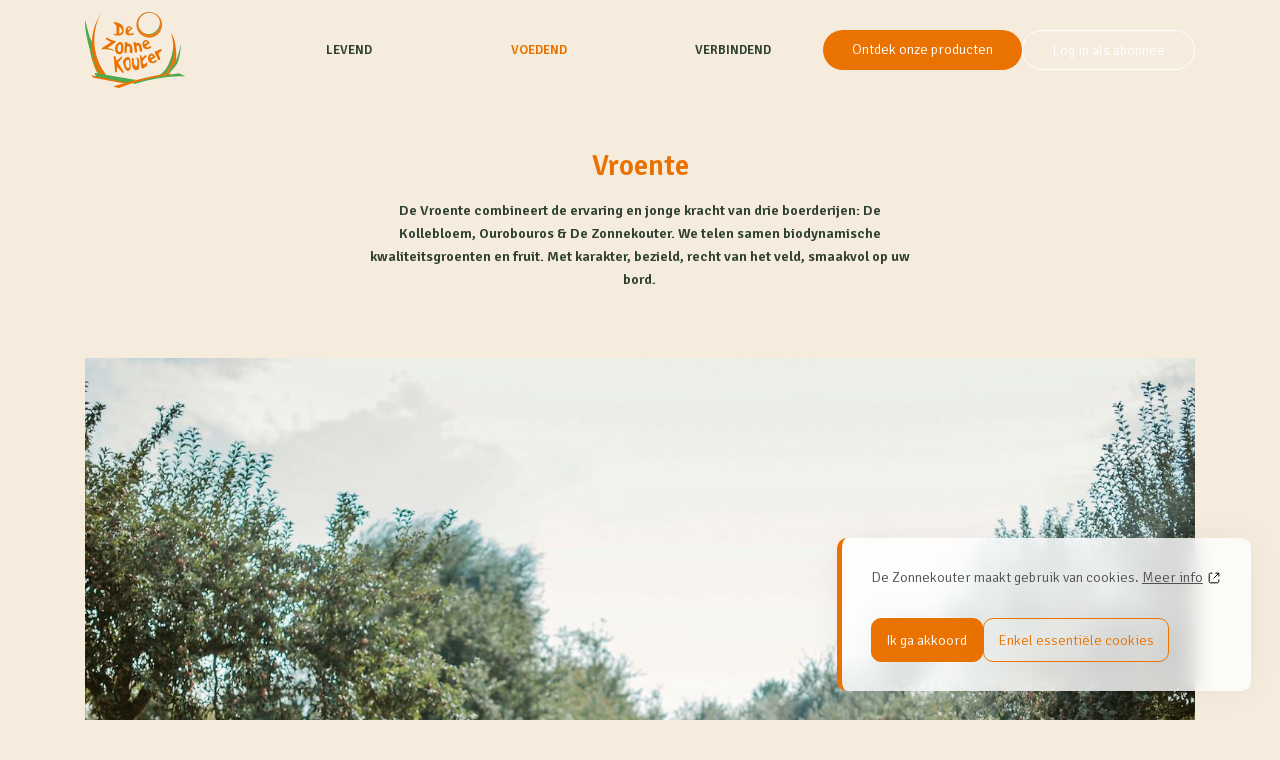

--- FILE ---
content_type: text/html; charset=utf-8
request_url: https://www.dezonnekouter.be/vroente/
body_size: 110317
content:
<!DOCTYPE html><!--[if IE 7]><html class="ie ie7 nojs" lang="nl"><![endif]--><!--[if IE 8]><html class="ie ie8 nojs" lang="nl"><![endif]--><!--[if IE 9]><html class="ie ie9 nojs" lang="nl"><![endif]--><!--[if IE 10]><html class="ie ie10 nojs" lang="nl"><![endif]--><html lang="nl" class="nojs"><head><meta charset="UTF-8" /><base href="https://www.dezonnekouter.be/" /><!--[if lte IE 8]><script src="js/dry/3p/html5shiv.js"></script><![endif]--><script>document.documentElement.className = document.documentElement.className.replace( "nojs", "js" );</script><title>Vroente - De Zonnekouter - Machelen-aan-de-Leie</title>            <link rel="stylesheet" href="style/dry/utils-ae2ea7f40f.css" /><link rel="stylesheet" href="build/css/style.css" /><!-- <link rel="stylesheet" href="style/sass/splide/splide-core.min.css" /><link rel="stylesheet" href="style/sass/splide/splide.min.css" /> --><link rel="apple-touch-icon" sizes="57x57" href="build/favicons/android-chrome-144x144.png" /><link rel="apple-touch-icon" sizes="60x60" href="build/favicons/apple-touch-icon-60x60.png" /><link rel="apple-touch-icon" sizes="72x72" href="build/favicons/apple-touch-icon-72x72.png" /><link rel="apple-touch-icon" sizes="76x76" href="build/favicons/apple-touch-icon-76x76.png" /><link rel="apple-touch-icon" sizes="114x114" href="build/favicons/apple-touch-icon-114x114.png" /><link rel="apple-touch-icon" sizes="120x120" href="build/favicons/apple-touch-icon-120x120.png" /><link rel="apple-touch-icon" sizes="144x144" href="build/favicons/apple-touch-icon-144x144.png" /><link rel="apple-touch-icon" sizes="152x152" href="build/favicons/apple-touch-icon-152x152.png" /><link rel="apple-touch-icon" sizes="180x180" href="build/favicons/apple-touch-icon-180x180.png" /><link rel="icon" type="image/png" href="build/favicons/favicon-32x32.png" sizes="32x32" /><link rel="icon" type="image/png" href="build/favicons/android-chrome-192x192.png" sizes="192x192" /><link rel="icon" type="image/png" href="build/favicons/favicon-16x16.png" sizes="16x16" /><link rel="shortcut icon" href="build/favicons/favicon.ico" /><meta name="theme-color" content="#cccccc" /><meta name="local:website_name" content="De Zonnekouter - Machelen-aan-de-Leie" /><meta name="base:company_name" content="De Zonnekouter cv" /><meta name="robots" content="index, follow" /><meta name="author" content="Tallieu & Tallieu" /><meta name="viewport" content="width=device-width, initial-scale=1.0" /><meta name="google_tagmanager_id" content="GTM-55QHLL7" /><meta name="description" content=""/><meta property="og:url" content="https://www.dezonnekouter.be/vroente/" /><meta property="og:site_name" content="De Zonnekouter - Machelen-aan-de-Leie" /><meta property="og:title" content="Vroente - De Zonnekouter - Machelen-aan-de-Leie" /><meta property="og:description" content="" /><meta property="og:image" content="https://www.dezonnekouter.be/media/og/374-vroente.jpg" /><meta property="og:image:width" content="1200" /><meta property="og:image:height" content="630" /></head><body>    <div id="header-container">        <header class="header wrap">            <a href="https://www.dezonnekouter.be/" class="header__logo" title="Ga naar startpagina">                <svg id="logo" xmlns="http://www.w3.org/2000/svg" viewBox="0 0 180.37 136.97" width="100">    <g id="text">        <g id="de">            <path
                d="M69.8,30.08c-.5-10.4-17.56-12.16-17.56-12.16,0,0-.56,.02-.47,.85,.08,.83,5.06,6.2,5.06,6.2v14.93c-1.03,.08-3.49-.17-5.75-1.39,.33,1.71,1.4,2.66,2.43,3.17,.8,.4,2.13,.76,3.03,.76,10.99,0,13.74-2.15,13.26-12.36Zm-7.87,9.13v-12.36s5.18,2.77,5.14,6.96-5.14,5.4-5.14,5.4Z"
                style="fill:#ea7200;" />            <path
                d="M83.23,38.82c-5.81,1.77-4.31-3.26-4.31-3.26l6.83-6s-5.38-7.72-10.31-2.01c-.62,.72-1.1,1.57-1.46,2.45-2.98,7.19,.75,12.06,4.72,12.14,4.2,.08,8.74-1.08,9.68-2.08,.69-.85-.42-2.68-5.15-1.24Zm-5.87-5.88s-1-1.12,.41-3.42c2.03-3.3,4.77-1.12,4.5-.08-.58,.91-4.91,3.5-4.91,3.5Z"
                style="fill:#ea7200;" />        </g>        <g id="zonne">            <path
                d="M39.82,46.21c1.12,.17,8.29,5.68,15.14,5.93,1.2,0,.54,2.41-5.1,6.26-3.86,2.64-6.8,4.77-8.1,5.81-.36,.29-.22,.87,.23,.97,2.41,.51,8.25,1.83,10.29,4.18,.38,.44-.08,1.09-.61,.87-2.97-1.22-8.18-4.05-20.4-2.72-.48,.05-.91-.33-.89-.81s.07-.86,.11-1.12c.07-.39,.29-.73,.62-.95l16.17-10.66s-8.67-3.32-9.46-5.6c-.29-2.22,.87-2.32,1.99-2.16Z"
                style="fill:#ea7200;" />            <path
                d="M63.17,54.05c-1.7,.06-4.61,2.73-6.46,4.63-1.44,1.47-2.29,3.4-2.39,5.44-.06,1.23-.04,2.57,.14,4.39,.58,5.79,3.9,7.23,7.88,7.65,2.23,.23,4.04-1.49,5.2-3.06,.95-1.28,1.44-2.84,1.44-4.44v-7.85c0-5.43-3.15-6.84-5.81-6.76Zm1.9,14.25c0,.39-.06,.77-.18,1.13-.34,.98-1.15,2.77-2.54,2.55-3.54-.56-2.97-1.16-3.25-4.75-.08-.99-.13-1.81-.17-2.48-.11-1.69,.43-3.35,1.52-4.64,.79-.95,1.7-1.85,2.3-1.87,1.27-.05,2.34,.84,2.34,4.22,0,2.54-.01,4.85-.02,5.84Z"
                style="fill:#ea7200;" />            <path
                d="M72.29,54.67c-.26,.24-.42,.58-.43,.93-.14,2.86-.82,17.61-.6,18.02,.25,.46,2.94,.75,3.57-.17s.5-10.29,1-10.91,1.53-1,2.32-.95,2.28,.44,2.61,3.52-.19,8.5,.31,8.88,3.99-.13,4.41-.8,.22-10.23-1.52-13.01c-1.63-2.6-6.09-3.56-7.47-4.02-.14-.05-.3-.19-.35-.33-.18-.48-.02-.98-.6-1.33-.33-.2-1.9-1.06-3.24,.17Z"
                style="fill:#ea7200;" />            <path
                d="M87.84,54.99c-.23,.27-.34,.63-.31,.98,.23,2.85,2.64,16.45,2.92,16.83,.3,.42,3.02,.37,3.52-.62s-1.5-9.96-1.08-10.64,1.02-1.21,1.8-1.27,2.32,.15,3.04,3.16,1.03,7.61,1.57,7.93,3.54-.09,3.87-.8-1.35-10.63-3.43-13.16c-1.95-2.37-6.14-1.04-7.57-1.31-.14-.03-.32-.15-.39-.28-.24-.45-.44-1.01-1.05-1.28-.35-.16-1.71-.91-2.88,.47Z"
                style="fill:#ea7200;" />            <path
                d="M119.14,61.83s-1.41-1.08-4.29,1.02c-3.05,2.21-4.96,.43-4.88-1.32,.01-.17,.1-.32,.24-.42l6.25-4.67c.25-.18,.31-.51,.16-.77-1.11-1.82-4.55-7.4-9.23-4.69-5.26,3.04-3.49,9.96-2.45,12.28,1.03,2.32,5.73,5.37,11.15,2.86,5.11-2.36,3.05-4.29,3.05-4.29Zm-11.98-4.04c-.25-.79-.73-3.05,1.47-4.23,2.23-1.21,3.56,.55,3.94,1.19,.08,.12,.03,.27-.09,.34l-4.96,2.84c-.14,.08-.31,.01-.36-.14Z"
                style="fill:#ea7200;" />        </g>        <g id="kouter">            <path
                d="M129.26,87.05s-1.41-1.08-4.29,1.02c-3.05,2.21-4.96,.43-4.88-1.32,.01-.17,.1-.32,.24-.42l6.55-4.79c.25-.18,.31-.51,.16-.77-1.11-1.82-4.6-8.02-9.28-5.31-5.26,3.04-4.2,10.61-3.16,12.93,1.03,2.32,6.19,5.46,11.61,2.95,5.11-2.36,3.05-4.29,3.05-4.29Zm-11.09-4.38c-.25-.79-.89-2.9,1.38-3.94,1.77-.81,2.76,.6,3.14,1.24,.08,.12,.03,.27-.09,.34l-4.07,2.5c-.14,.08-.31,.01-.36-.14Z"
                style="fill:#ea7200;" />            <path
                d="M51.73,80.34c.01,.13,2.65,27.25,2.65,27.25,0,0-.08,1.37,1.58,1.2s1.78-.95,1.82-1.45,.21-8.96,.21-8.96l9.62,11.03s.87,1.33,1.91,.21,.71-1.33,.37-1.82-9.31-14.91-9.5-15.59-.57-1.11,2.03-3.98c3.35-3.71,5.1-6.43,5.1-6.43,0,0,.41-.46-.25-.95s-.79-.75-1.62-.21-7.63,6.55-7.63,6.55c0,0-.75,.75-1.62-1.2s-1.53-5.97-1.82-6.47-2.91,.21-2.86,.83Z"
                style="fill:#ea7200;" />            <path
                d="M81.42,85.28c-.87-2.53-1.95-4.35-4.31-4.35s-6.29,3.86-6.89,4.73c-.6,.86-2.28,2.53-1.41,6.38,.87,3.86,2.96,11.41,6.27,13.32,2.94,1.7,4.52,.52,6.34-1.8,1.83-2.32,.87-15.75,0-18.28Zm-1.01,12.24c-.16,1.7-1.1,3.52-2.64,3.52-1.7,0-3.32-2.77-3.77-3.85-.46-1.08-1.24-5.31-.42-7.68,.6-1.71,1.26-2.77,3.4-3.23,1.46-.33,1.87,.29,2.45,.99,.58,.71,1.15,8.55,.98,10.25Z"
                style="fill:#ea7200;" />            <path
                d="M84.41,83.54s.64,13.98,1.08,15.18c1.06,2.92,4.06,6.01,5.64,6.18s5.35-.54,6.14-2.65,1.62-12.19-.95-18.71c-.51-1.94-2.09-1.33-2.09-1.33,0,0-1.44,.41-1.11,2.12s2.21,4.58,1.24,10.66c-.19,1.6-1.7,4.23-4.15,1.82s-2.41-7.09-2.24-9.08,.08-4.5-1-4.67-2.57-.3-2.57,.48Z"
                style="fill:#ea7200;" />            <path
                d="M99.13,80.68s1.99,16.59,2.38,18.19,1.49,4.56,4.7,2.17,5.81-3.94,6.14-4.88,.08-4.59-.47-5.03-3.15,2.32-4.53,3.04-3.53-1.27-3.55-3.37,.98-3.59,2.36-5.25,4.2-4.62,4.2-4.62c0,0,1.27-1.13,.39-2.29s-2.32-.72-3.04,0-3.28,3.39-3.91,3.49-1.76-.06-1.81-1,.47-3.31-1.19-3.2-1.94,.4-1.66,2.76Z"
                style="fill:#ea7200;" />            <path
                d="M125.97,73c.35,1.44,6.22,13.89,6.84,13.89s3.07-1.53,3.19-2.28-2.57-6.26-2.9-7.22-.39-2.97,.33-3.73,5.23-3.94,5.23-4.48-1.07-2.33-2.97-2.13c-1.71,.18-5.64,3.2-6.08,3.39-.49,.21-.88-.65-2.14-.06s-1.84,1.18-1.49,2.61Z"
                style="fill:#ea7200;" />        </g>    </g>    <g id="circle">        <path
            d="M105,2.74c-.69,.37-1.37,.78-2.03,1.23s-1.3,.92-1.9,1.43c-8.58,7.22-10.5,19.89-4.09,29.39,6.86,10.16,20.66,12.84,30.82,5.99s12.84-20.66,5.99-30.82C127.37,.44,114.91-2.51,105,2.74Zm-6.91,8.94c1.58-2.61,3.78-4.96,6.53-6.82,1.88-1.27,3.86-2.21,5.91-2.83,.29-.08,.57-.17,.86-.25,.23-.07,.47-.13,.7-.18,7.72-1.76,15.74,.87,20.09,7.32,5.8,8.6,2.87,20.71-6.55,27.07-9.42,6.36-21.75,4.54-27.55-4.05-3.98-5.9-3.84-13.48-.31-19.7,.1-.19,.21-.37,.33-.55Z"
            style="fill:#4ca950;" />        <path
            d="M105,2.74c-.69,.37-1.37,.78-2.03,1.23s-1.3,.92-1.9,1.43c-9.01,7.51-11.05,20.77-4.34,30.71,7.15,10.6,21.54,13.4,32.14,6.24,10.6-7.15,13.4-21.54,6.24-32.14-6.71-9.94-19.77-13.02-30.11-7.47Zm21.91,34.4c-8.96,6.05-21.12,3.68-27.17-5.28-4.23-6.27-4.35-14.11-.96-20.32,.08-.18,.18-.35,.29-.52,1.43-2.46,3.43-4.64,5.94-6.34,1.69-1.14,3.5-1.99,5.36-2.54,.27-.07,.53-.14,.8-.21,.21-.06,.43-.11,.65-.15,7.59-1.66,15.77,1.34,20.38,8.18,6.05,8.96,3.68,21.12-5.28,27.17Z"
            style="fill:#ea7200;" />    </g>    <g id="grass">        <path d="M8.88,65.11s-.75,15.23,13.52,46.09l3.32,.83s-11.94-29.94-13.19-36.25-3.65-10.67-3.65-10.67Z"
        style="fill:#ea7200;" />        <path
            d="M26.94,113.58C20.69,108.36-1.48,45.9,.08,15.87c.01-.23,.34-.28,.41-.06,3.02,9.26,8.2,36.1,15.33,42.42,3.98,28.67,17.32,56.29,17.32,56.29,0,0,.14,4.34-6.19-.94Z"
            style="fill:#4ca950;" />        <path
            d="M42.03,117.95h-10.5c-12.12-16.8-19.26-37.43-19.26-59.73,0-20.23,5.87-39.08,16.02-54.95,.03-.05,.11,0,.08,.05-7.42,14.15-11.61,30.27-11.61,47.35,0,25.76,9.53,49.3,25.27,67.28Z"
            style="fill:#ea7200;" />        <path d="M17.99,109.79l75.01,12.92-17.48,5.75-55.29-11.39-3.02-6.23c-.26-.54,.2-1.15,.79-1.05Z"
            style="fill:#4ca950;" />        <path
            d="M145.5,112.06s9.46-7.26,19.16-25.87c3.28-6.3,6.93-23.12,7.99-26.83,.03-.1,.18-.08,.18,.03-.16,4.34-1.31,26.88-8.49,36.56-5.92,7.98-13.66,15.48-13.66,15.48l-5.17,.64Z"
            style="fill:#4da951;" />        <path
            d="M74.52,127.35c-1.04-.31-56.31-11.85-62.58-13.15-.2-.04-.33,.19-.21,.34l2.83,3.56c.15,.19,.36,.31,.59,.35l55.51,10.37,3.85-1.48Z"
            style="fill:#ea7200;" />        <path d="M131.52,115.1s23.41-8.02,28.16-56.45c2.76,7.65,3.51,38.09-14.52,53.13-8.17,3.24-13.65,3.32-13.65,3.32Z"
            style="fill:#4ca950;" />        <path
            d="M85.66,127.02s2.91,2.99,4.29,2.76,19.82-7.74,56.02-12.17c14.86-1.82,30.49-1.89,34.23-1.88,.19,0,.24-.26,.07-.34l-10.55-4.72c-.19-.09-.4-.12-.61-.09-4.97,.62-66.92,8.48-83.44,16.44Z"
            style="fill:#4da951;" />        <path
            d="M154.57,110.56c-3.92,.24-32.85,2.63-103.07,23.28-.26,.08-.26,.45,0,.53,6.07,1.9,8.65,2.43,9.63,2.58,.31,.05,.63,0,.92-.12,4.33-1.84,42.89-17.13,90.81-23.38l1.91-2.53c.11-.15,0-.37-.18-.36Z"
            style="fill:#ea7200;" />        <path
            d="M141.66,112.42s18.25-12.17,18.14-43.41c0-11.68-3.21-26.14-4.23-30.43-.06-.26,.29-.41,.43-.18,2.35,3.72,9.48,17.42,8.72,46.02-.04,1.36-.31,2.71-.86,3.95-3.8,8.61-16.03,22.43-16.34,22.73-.33,.33-5.86,1.33-5.86,1.33Z"
            style="fill:#ea7200;" />    </g></svg>            </a>            
            <nav class="header__nav primary-nav " id="primary_nav">                <div class="primary-nav__item ">                    <div class="">levend</div>                </div>                <div class="primary-nav__item ">                    <div class="primary-nav__item--active">voedend</div>                </div>                <div class="primary-nav__item ">                    <div class="">verbindend</div>                </div>            </nav>            <div class="header__products-cta">                <!-- TODO: add check if page exists -->                <a href="onze-producten/" class="btn btn--inline" title="Ontdek onze producten">Ontdek onze producten</a>                <a href="https://pakketten.dezonnekouter.be/user/login" target="_blank" class="btn btn--transparent btn--inline" title="Log in als abonnee">Log in als abonnee</a>            </div>            

            <button class="hamburger js-hamburger">                <span class="hamburger__line hamburger__top-line"></span>                <span class="hamburger__line hamburger__middle-line"></span>                <span class="hamburger__line hamburger__bottom-line"></span>            </button>            <div class="mobile-nav">                <nav class="mobile-nav__nav">                    <div class="mobile-nav__nav--item  fly-out" >                        <div class="fly-out__title">levend</div>                        <div class="fly-out__content">                            <div class="close-fly-out"><svg id="Layer_1" xmlns="http://www.w3.org/2000/svg" viewBox="0 0 125.62 77.66" width="25px">    <line x1="10.85" y1="38.82" x2="120.62" y2="38.82"
        style="fill:none; stroke:#2F4130; stroke-linecap:round; stroke-miterlimit:10; stroke-width:10px;" />    <path
        d="M47.39,76.06h0c1.88-2.02,1.77-5.19-.26-7.08L14.68,38.83,47.13,8.67c2.03-1.88,2.14-5.05,.25-7.08h0c-1.88-2.02-5.05-2.14-7.07-.25L0,38.83l40.32,37.48c2.02,1.88,5.19,1.77,7.07-.25Z"
        style="fill:#2F4130;" /></svg></div>                                                            <a href="ons-team/" title="Het Zonnekouterteam" class="fly-out__content--item ">                                    Het Zonnekouterteam                                </a>                                                            <a href="missie/" title="Missie" class="fly-out__content--item ">                                    Missie                                </a>                                                            <a href="boerderij/" title="Boerderij" class="fly-out__content--item ">                                    Boerderij                                </a>                                                            <a href="biodynamisch/" title="Biodynamisch" class="fly-out__content--item ">                                    Biodynamisch                                </a>                                                            <a href="levende-bodem/" title="Levende bodem" class="fly-out__content--item ">                                    Levende bodem                                </a>                                                            <a href="groenten/" title="Groenten" class="fly-out__content--item ">                                    Groenten                                </a>                                                            <a href="dieren/" title="Dieren" class="fly-out__content--item ">                                    Dieren                                </a>                                                    </div>                    </div>                    <div class="mobile-nav__nav--item  mobile-nav__nav--item-active fly-out" >                        <div class="fly-out__title">voedend</div>                        <div class="fly-out__content">                            <div class="close-fly-out"><svg id="Layer_1" xmlns="http://www.w3.org/2000/svg" viewBox="0 0 125.62 77.66" width="25px">    <line x1="10.85" y1="38.82" x2="120.62" y2="38.82"
        style="fill:none; stroke:#2F4130; stroke-linecap:round; stroke-miterlimit:10; stroke-width:10px;" />    <path
        d="M47.39,76.06h0c1.88-2.02,1.77-5.19-.26-7.08L14.68,38.83,47.13,8.67c2.03-1.88,2.14-5.05,.25-7.08h0c-1.88-2.02-5.05-2.14-7.07-.25L0,38.83l40.32,37.48c2.02,1.88,5.19,1.77,7.07-.25Z"
        style="fill:#2F4130;" /></svg></div>                                                            <a href="onze-producten/" title="Onze producten" class="fly-out__content--item ">                                    Onze producten                                </a>                                                            <a href="boerderijwinkel/" title="Boerderijwinkel" class="fly-out__content--item ">                                    Boerderijwinkel                                </a>                                                            <a href="vroente/" title="Vroente" class="fly-out__content--item fly-out__content--item-active">                                    Vroente                                </a>                                                            <a href="lousbergmarkt/" title="Lousbergmarkt" class="fly-out__content--item ">                                    Lousbergmarkt                                </a>                                                    </div>                    </div>                    <div class="mobile-nav__nav--item fly-out " >                        <div class="fly-out__title">verbindend</div>                        <div class="fly-out__content">                            <div class="close-fly-out"><svg id="Layer_1" xmlns="http://www.w3.org/2000/svg" viewBox="0 0 125.62 77.66" width="25px">    <line x1="10.85" y1="38.82" x2="120.62" y2="38.82"
        style="fill:none; stroke:#2F4130; stroke-linecap:round; stroke-miterlimit:10; stroke-width:10px;" />    <path
        d="M47.39,76.06h0c1.88-2.02,1.77-5.19-.26-7.08L14.68,38.83,47.13,8.67c2.03-1.88,2.14-5.05,.25-7.08h0c-1.88-2.02-5.05-2.14-7.07-.25L0,38.83l40.32,37.48c2.02,1.88,5.19,1.77,7.07-.25Z"
        style="fill:#2F4130;" /></svg></div>                                                            <a href="cooperatie/" title="Coöperatie" class="fly-out__content--item ">                                    Coöperatie                                </a>                                                            <a href="land-in-zicht/" title="Land-in-zicht" class="fly-out__content--item ">                                    Land-in-zicht                                </a>                                                            <a href="netwerk/" title="Netwerk" class="fly-out__content--item ">                                    Netwerk                                </a>                                                            <a href="nieuws-activiteiten/" title="Nieuws / Activiteiten" class="fly-out__content--item ">                                    Nieuws / Activiteiten                                </a>                                                            <a href="contact/" title="Contact" class="fly-out__content--item ">                                    Contact                                </a>                                                    </div>                    </div>                </nav>                <div class="mobile-nav__products-cta">                    <!-- TODO: add check if page exists -->                    <a href="onze-producten/" class="btn" title="Ontdek onze producten">Ontdek onze producten</a>                    <a href="https://pakketten.dezonnekouter.be/user/login" target="_blank" class="btn btn--alt" title="Log in als abonnee">Log in als abonnee</a>                </div>    
            </div>        </header>        
        <div class="dropdown" id="dropdown">            <div class="dropdown__space"></div>            <div class="dropdown__menu">                
                <div class="secondary-nav">                    <div>                    
                                                    <!-- TODO: Add active states: class = secondary-nav__item--active -->                            <a href="ons-team/" class="secondary-nav__item " title="Het Zonnekouterteam">Het Zonnekouterteam</a>                                                    <!-- TODO: Add active states: class = secondary-nav__item--active -->                            <a href="missie/" class="secondary-nav__item " title="Missie">Missie</a>                                                    <!-- TODO: Add active states: class = secondary-nav__item--active -->                            <a href="boerderij/" class="secondary-nav__item " title="Boerderij">Boerderij</a>                                                    <!-- TODO: Add active states: class = secondary-nav__item--active -->                            <a href="biodynamisch/" class="secondary-nav__item " title="Biodynamisch">Biodynamisch</a>                                                    <!-- TODO: Add active states: class = secondary-nav__item--active -->                            <a href="levende-bodem/" class="secondary-nav__item " title="Levende bodem">Levende bodem</a>                                                    <!-- TODO: Add active states: class = secondary-nav__item--active -->                            <a href="groenten/" class="secondary-nav__item " title="Groenten">Groenten</a>                                                    <!-- TODO: Add active states: class = secondary-nav__item--active -->                            <a href="dieren/" class="secondary-nav__item " title="Dieren">Dieren</a>                                            </div>                </div>                <div class="secondary-nav">                    <div>                                                
                            <a href="onze-producten/" class="secondary-nav__item " title="Onze producten">Onze producten</a>                                                
                            <a href="boerderijwinkel/" class="secondary-nav__item " title="Boerderijwinkel">Boerderijwinkel</a>                                                
                            <a href="vroente/" class="secondary-nav__item secondary-nav__item--active" title="Vroente">Vroente</a>                                                
                            <a href="lousbergmarkt/" class="secondary-nav__item " title="Lousbergmarkt">Lousbergmarkt</a>                                            </div>                </div>                <div class="secondary-nav">                    <div>                                                
                            <a href="cooperatie/" class="secondary-nav__item " title="Coöperatie">Coöperatie</a>                                                
                            <a href="land-in-zicht/" class="secondary-nav__item " title="Land-in-zicht">Land-in-zicht</a>                                                
                            <a href="netwerk/" class="secondary-nav__item " title="Netwerk">Netwerk</a>                                                
                            <a href="nieuws-activiteiten/" class="secondary-nav__item " title="Nieuws / Activiteiten">Nieuws / Activiteiten</a>                                                
                            <a href="contact/" class="secondary-nav__item " title="Contact">Contact</a>                                            </div>                </div>            </div>            <div class="dropdown__space"></div>        </div>    </div>    <main id="main"><div class="wrap">       
    
                    <h2 class="title title--bold title--center  title--with-intro">Vroente</h2>            

            <div class="introduction">            <div class="introduction__description introduction__description--normal paragraph wysiwyg">                <p>De Vroente combineert de ervaring en jonge kracht van drie boerderijen: De Kollebloem, Ourobouros &amp; De Zonnekouter. We telen samen biodynamische kwaliteitsgroenten en fruit. Met karakter, bezield, recht van het veld, smaakvol op uw bord.</p>            </div>        </div>                    
                    
                    
                                
                    <div class="content-section">        <img src="media/block-large/374-vroente.jpg" class="photo-block" alt="photo" title="photo" loading='lazy'/></div>              

              

              

              

              

              
            
              

              

              

              

              

              

              

              

              

                    
              

              

              

              

              

                    
                                
                    <div class="content-section">        <!-- Text block -->        <div class="photo-text-compact">            <!-- Content block -->            <div class="content-block">                <div class="content-block__column content-block__column-left column-4">                                            <!-- Photo --><div class="photo photo--round "><img src="media/block-medium/399-vroente-logo_wit.jpg" alt="Samen . bezield . biodynamish" title="Samen . bezield . biodynamish" loading='lazy' /></div>                                    </div>                <div class="content-block__column content-block__column-right column-6 photo-text-compact__content">                    <div>                                                    <div class="photo-text-compact__header">                                <!-- Title -->                                <h2 class="title title--secondary">                                    Samen . bezield . biodynamish                                </h2>                            </div>                                                                            <div class="photo-text-compact__body">                                <!-- Wysiwyg -->                                <div class="wysiwyg">                                    <p>De Vroente ontstond zo'n 10 jaar geleden vanuit bioboerderijen Ourobouros, De Kollebloem en De Zonnekouter, bezield door het verlangen om hun economische samenwerking sociaal te verdiepen.</p><p>We richten ons op rechtstreekse afzet in verbinding met onze klanten en telen hiervoor kwalitatieve seizoensgroenten aan een eerlijke prijs.&nbsp;<br>We werken samen aan vernieuwende economische en sociale structuren in de landbouw, en ondersteunen elkaar in de ontwikkeling van onszelf en onze bedrijven. Er wordt voor elkaar én met elkaar geteeld, zonder de eigenheid van elke boerderij uit het oog te verliezen.&nbsp;</p><p><strong>wat betekent dit concreet?</strong><br></p><ul><li>We bieden samen een zo groot mogelijke variatie van groenten aan.</li><li>hiervoor maken we jaarlijks een gezamenlijk teeltplan op, waarbij elk kan telen wat het beste bij de boer en het bedrijf past.</li><li>We zaaien bij voorkeur smaakvolle bedrijfs- en streekeigen rassen.</li><li>we telen en verhandelen met een zo klein mogelijke ecologische voetafdruk.</li><li>we baseren ons op een afsprakeneconomie: we stemmen onze productie af op de vraag.</li><li>we maken afspraken over de productprijzen, gebaseerd op de reële productiekost.</li><li>we hebben samen het Vroentekraam in de Lousbergmarkt en leveren er driemaal per week.</li><li>Het transport wordt samen georganiseerd om voedselkilometers uit te sparen.</li></ul><p></p>                                </div>                            </div>                                            </div>                                    </div>            </div>        </div></div>              
            
              

              

              

              

              

              

              

              

              

                    
              

              

              

              

              

              
            
              

              

              

              

              

              

              

              

                                            <div class="content-section">    <h2 class="title title--secondary">Wie zijn, naast De Zonnekouter, de Vroenteboeren?</h2>    <div class="card-grid">        <div class="card-grid__main">                                

                <div class="card-grid__item">                    <div class="card card--partners">                        <div class="card__header">                            <div class="card__photo card__photo--border">                                <!-- Photo --><div class="photo photo--round  photo--border"><img src="media/partner-small/139-partners03.png" alt="De Kollebloem" title="De Kollebloem" loading='lazy' /></div>                            </div>                        </div>                        <span class="card__title title title--tertiary">                            De Kollebloem                        </span>                        <div class="card__content wysiwyg">                            <p><strong>Met zorg, bloemen en kruiden op de zandleemgronden van Sint-Lievens-Esse:</strong></p><p></p><ul><li>3ha waarop groenten, bloemen en kruiden geteeld worden met tunnels voor de fijnere teelten.&nbsp;</li><li>de afzet gebeurt via hun groentepakketten, de hoevewinkel en door levering aan restaurants in het Gentse.&nbsp;</li><li>vzw Papaver maakt sociale, culturele en educatieve activiteiten mogelijk, Stichting Land-In-Zicht staat in voor het grondbeheer.</li></ul><p>Hun specialiteiten:&nbsp;<br>rode biet, knolselder, rabarber, pijpajuin, prei, peterselie, suikermais, rapen..&nbsp;</p>                        </div>                        <div class="card__footer">                            <a href="https://www.kollebloem.be/" class="btn btn--transparent-dark" target="_blank" title="Naar website van partner De Kollebloem">Naar website</a>                        </div>                    </div>                </div>                                

                <div class="card-grid__item">                    <div class="card card--partners">                        <div class="card__header">                            <div class="card__photo card__photo--border">                                <!-- Photo --><div class="photo photo--round  photo--border"><img src="media/partner-small/387-ourobouros_kleur.png" alt="Ourobouros" title="Ourobouros" loading='lazy' /></div>                            </div>                        </div>                        <span class="card__title title title--tertiary">                            Ourobouros                        </span>                        <div class="card__content wysiwyg">                            <p><strong>Met golvende boomgaarden en schapen op de zware gronden van Dikkele:</strong></p><p></p><ul><li>in de 3.5ha boomgaard kunnen de schapen vrij grazen, op de 1.5ha leemgrond en tussen bomenrijen worden groenten geteeld.</li><li>de afzet gebeurt via hun flexibele groentepakketten en op de markt in Brussel</li><li>vzw Roots is een burnout project dat een plek, context en begeleiding op de boerderij biedt.</li></ul><p>Hun specialiteiten:<br>aardpeer, bloemkool, koriander, aubergine, erwten, pijpajuin, rucola, oude tomatenrassen, veldkomkommer, catalogna, palmkool...&nbsp;</p>                        </div>                        <div class="card__footer">                            <a href="https://www.ourobouros.be/" class="btn btn--transparent-dark" target="_blank" title="Naar website van partner Ourobouros">Naar website</a>                        </div>                    </div>                </div>                    </div>    </div></div>              

                    
              

              

              

              

              

                    
                                
                    <div class="content-section">        <!-- Text block -->        <div class="photo-text-compact">            <!-- Content block -->            <div class="content-block">                <div class="content-block__column content-block__column-left column-4">                                            <!-- Photo --><div class="photo photo--round "><img src="media/block-medium/376-img_20201118_122326.jpg" alt="De groenten van De Vroente" title="De groenten van De Vroente" loading='lazy' /></div>                                    </div>                <div class="content-block__column content-block__column-right column-6 photo-text-compact__content">                    <div>                                                    <div class="photo-text-compact__header">                                <!-- Title -->                                <h2 class="title title--secondary">                                    De groenten van De Vroente                                </h2>                            </div>                                                                            <div class="photo-text-compact__body">                                <!-- Wysiwyg -->                                <div class="wysiwyg">                                    <p>De groenten de Vroenteboerderijen worden dus uitgewisseld om de groentepakketten en winkel of markt van elke boerderij van een grotere variatie te voorzien. Maar de Vroentegroenten liggen ook te blinken in ons gezamenlijk kraam op de Lousbergmarkt.&nbsp;</p><p><strong>Openingsuren Lousbergmarkt&nbsp;</strong><br>Maandag tot zaterdag 08u30 - 18u00<br></p><p><strong>Meer info over de Lousbergmarkt vind je <a href="https://www.zonnekouter.web-004.tntprvw.be/lousbergmarkt/" title="hier" target="_blank">hier</a></strong></p>                                </div>                            </div>                                            </div>                                    </div>            </div>        </div></div>              
            
              

              

              

              

              

              

              

              

              

                <!-- 
				Show FAQ to bottom of every page that has a faq_category set 
				This will only be shown if there are any faqs in the category
			--></div></main><div class="footer-container">            <div class="wrap">            <div class="breadcrumbs">                <a href="https://www.dezonnekouter.be/" class="breadcrumbs__item" title="home">                    <!-- Generator: Adobe Illustrator 26.4.1, SVG Export Plug-In . SVG Version: 6.00 Build 0)  --><svg version="1.1" id="Layer_1" xmlns="http://www.w3.org/2000/svg" xmlns:xlink="http://www.w3.org/1999/xlink" x="0px" y="0px"
	 viewBox="0 0 13.5 14.7" style="enable-background:new 0 0 13.5 14.7;" xml:space="preserve" width="15"><style type="text/css">    
    
	.st0{clip-path:url(#SVGID_00000122706465417734549760000010177750282966174642_);}
	.st1{clip-path:url(#SVGID_00000150073658812161152440000017710509030569616554_);enable-background:new    ;}
	.st2{clip-path:url(#SVGID_00000128483946304832448860000003941914778975927994_);}
	.st3{clip-path:url(#SVGID_00000155825075855628060970000005156515809685547673_);}
	.st4{clip-path:url(#SVGID_00000155825075855628060970000005156515809685547673_);fill:#2F412F;}
	.st5{clip-path:url(#SVGID_00000101098495776829291560000009207887938556179621_);}
	.st6{clip-path:url(#SVGID_00000032640153231196426250000008002070005552679846_);enable-background:new    ;}
	.st7{clip-path:url(#SVGID_00000005264158685831674410000015003496386299960999_);}
	.st8{clip-path:url(#SVGID_00000119818894800877776090000001920566568261759166_);fill:#4A4A4A;}
	.st9{clip-path:url(#SVGID_00000119818894800877776090000001920566568261759166_);fill:#2F412F;}
    </style><g><g><defs><path id="SVGID_1_" d="M8.1,8H5.4l0,5.3h2.7L8.1,8z M6.7,1.5L1.3,5.7v7c0,0.4,0.3,0.7,0.7,0.7h2l0-6C4,7,4.3,6.7,4.6,6.7l0.1,0h4
				c0.4,0,0.7,0.3,0.7,0.7l0,6h2c0.4,0,0.7-0.3,0.7-0.7v-7L6.7,1.5z M2,14.7c-1.1,0-2-0.9-2-2V5.3c0-0.2,0.1-0.4,0.3-0.5l6.1-4.7
				C6.6,0,6.9,0,7.2,0.1l6.1,4.7c0.2,0.1,0.3,0.3,0.3,0.5v7.3c0,1.1-0.9,2-2,2H2z"/></defs><clipPath id="SVGID_00000091702405383720690810000016155756963071360684_"><use xlink:href="#SVGID_1_"  style="overflow:visible;"/></clipPath><g style="clip-path:url(#SVGID_00000091702405383720690810000016155756963071360684_);"><defs><rect id="SVGID_00000093864791212917150820000016489732431486660737_" x="-76.1" y="-6253.7" width="1920" height="7411"/></defs><clipPath id="SVGID_00000183231236629255618720000006057199941448300695_"><use xlink:href="#SVGID_00000093864791212917150820000016489732431486660737_"  style="overflow:visible;"/></clipPath><g style="clip-path:url(#SVGID_00000183231236629255618720000006057199941448300695_);enable-background:new    ;"><g><defs><rect id="SVGID_00000028312156063628863940000003083171610590329769_" x="-1.1" y="-1.7" width="16" height="18"/></defs><clipPath id="SVGID_00000178189478600066467780000015849399105394663819_"><use xlink:href="#SVGID_00000028312156063628863940000003083171610590329769_"  style="overflow:visible;"/></clipPath><g style="clip-path:url(#SVGID_00000178189478600066467780000015849399105394663819_);"><defs><rect id="SVGID_00000061437475077802396000000006231484610174169739_" x="-0.1" y="-0.7" width="14" height="16"/></defs><clipPath id="SVGID_00000060010526738598738920000003200755315474389912_"><use xlink:href="#SVGID_00000061437475077802396000000006231484610174169739_"  style="overflow:visible;"/></clipPath><rect x="-1.1" y="-1.7" style="clip-path:url(#SVGID_00000060010526738598738920000003200755315474389912_);" width="16" height="18"/><rect x="-1.1" y="-1.7" style="clip-path:url(#SVGID_00000060010526738598738920000003200755315474389912_);fill:#2F412F;" width="16" height="18"/></g></g></g></g></g></g><g><g><defs><path id="SVGID_00000107547997479834033450000017900867490297675667_" d="M39.9,2.8c-0.2,0.2-0.3,0.6,0,0.9L43.6,8l-3.7,4.3
				c-0.2,0.2-0.2,0.6,0,0.8l0.1,0.1c0.2,0.2,0.6,0.2,0.9,0l4.1-4.7c0,0,0,0,0,0l-0.1,0.1c0,0,0.1-0.1,0.1-0.1c0,0,0,0,0,0
				c0,0,0,0,0-0.1c0,0,0,0,0-0.1c0,0,0,0,0,0c0,0,0,0,0-0.1c0,0,0,0,0,0c0,0,0,0,0-0.1s0,0,0-0.1c0,0,0,0,0,0c0,0,0,0,0-0.1
				c0,0,0,0,0,0c0,0,0,0,0-0.1c0,0,0,0,0-0.1c0,0,0,0,0,0c0,0-0.1-0.1-0.1-0.1l0.1,0.1c0,0,0,0,0,0l-4.1-4.7
				C40.6,2.6,40.2,2.6,39.9,2.8z"/></defs><clipPath id="SVGID_00000128483969023658372360000004270039131651648677_"><use xlink:href="#SVGID_00000107547997479834033450000017900867490297675667_"  style="overflow:visible;"/></clipPath><g style="clip-path:url(#SVGID_00000128483969023658372360000004270039131651648677_);"><defs><rect id="SVGID_00000111153457468313209680000016456679670155606692_" x="-89.6" y="-6253" width="1920" height="7411"/></defs><clipPath id="SVGID_00000183210200708546636670000008781342121521882035_"><use xlink:href="#SVGID_00000111153457468313209680000016456679670155606692_"  style="overflow:visible;"/></clipPath></g></g></g></svg>                </a>                
                <div class="breadcrumbs__item">Voedend</div>                <a href="vroente/" class="breadcrumbs__item" title="Vroente">Vroente</a>                            </div>        </div>        <!-- Generator: Adobe Illustrator 27.2.0, SVG Export Plug-In . SVG Version: 6.00 Build 0)  --><svg version="1.1" id="cow-group" xmlns="http://www.w3.org/2000/svg" xmlns:xlink="http://www.w3.org/1999/xlink" x="0px" y="0px"
	 viewBox="0 0 1920 674.1" style="enable-background:new 0 0 1920 674.1;" xml:space="preserve"><style type="text/css">.st0{fill:#EE8E7C;}
	.st1{fill-rule:evenodd;clip-rule:evenodd;fill:#CA684D;}
	.st2{clip-path:url(#SVGID_00000093875814152994680240000007893158277454070189_);}
	.st3{fill:#CA684D;}
	.st4{clip-path:url(#SVGID_00000075851420284186352180000003212779021143893173_);fill:#CA684D;}
	.st5{clip-path:url(#SVGID_00000148642126839185491400000015767858567520851870_);}
	.st6{clip-path:url(#SVGID_00000150082677952521869960000009533668748301012399_);fill:#CA684D;}
	.st7{clip-path:url(#SVGID_00000094603600276713250010000007886842274226666906_);}
	.st8{clip-path:url(#SVGID_00000003823519320197104910000000430347766311236015_);fill:#CA684D;}
	.st9{clip-path:url(#SVGID_00000066485140805094383230000013692066195086669748_);}
	.st10{clip-path:url(#SVGID_00000121245832317238029600000006390162355960305542_);fill:#CA684D;}
	.st11{clip-path:url(#SVGID_00000010290620932671301840000008437078266221707937_);}
	.st12{clip-path:url(#SVGID_00000017485008479181448620000001472420472412080797_);fill:#CA684D;}
	.st13{clip-path:url(#SVGID_00000049180469232288644890000018140090390514022285_);}
	.st14{clip-path:url(#SVGID_00000147217693360627331430000012867164200083434385_);fill:#CA684D;}
	.st15{clip-path:url(#SVGID_00000073719707726710427690000001208415291474502572_);}
	.st16{clip-path:url(#SVGID_00000038374496127744990540000008531399387062687413_);fill:#CA684D;}
	.st17{clip-path:url(#SVGID_00000090990534483423293720000017526568360363237508_);}
	.st18{clip-path:url(#SVGID_00000067956496769150066710000010552769090592254855_);fill:#CA684D;}
	.st19{clip-path:url(#SVGID_00000174595121652590991310000017612586250196089270_);}
	.st20{clip-path:url(#SVGID_00000046337847880248084770000000064995216244647344_);fill:#CA684D;}
	.st21{clip-path:url(#SVGID_00000112608031210120610270000006408628396697022886_);}
	.st22{clip-path:url(#SVGID_00000065760851683599036350000003931623868515973773_);fill:#CA684D;}
	.st23{clip-path:url(#SVGID_00000007412298205121907560000002672469539352297883_);}
	.st24{clip-path:url(#SVGID_00000166635625913628768970000009375972356005008292_);fill:#CA684D;}
	.st25{clip-path:url(#SVGID_00000106839647535494534980000009010220844424038846_);}
	.st26{clip-path:url(#SVGID_00000114041608672120386850000005553544802579718031_);fill:#CA684D;}
	.st27{clip-path:url(#SVGID_00000138562328891066976540000012061396849261891248_);}
	.st28{clip-path:url(#SVGID_00000155829444957904966660000017391943154023353235_);fill:#CA684D;}
	.st29{clip-path:url(#SVGID_00000106846337681564243360000002667298578630687679_);}
	.st30{clip-path:url(#SVGID_00000008130506008347629920000010204325440171752120_);fill:#CA684D;}
	.st31{clip-path:url(#SVGID_00000129907789650326998480000010418567288093458084_);}
	.st32{clip-path:url(#SVGID_00000147220445648175329190000016152964358736431547_);fill:#CA684D;}
	.st33{clip-path:url(#SVGID_00000109734753152663716470000017465364383796409762_);}
	.st34{clip-path:url(#SVGID_00000021104100434993704160000014508678934220338583_);fill:#CA684D;}
	.st35{clip-path:url(#SVGID_00000023262339510323590120000009096123177676875437_);}
	.st36{clip-path:url(#SVGID_00000027596704110280735210000011683024267414551707_);fill:#CA684D;}
	.st37{clip-path:url(#SVGID_00000107562450053321063480000008330450881926737837_);}
	.st38{clip-path:url(#SVGID_00000102539268256129425960000016958817125475456167_);fill:#CA684D;}
	.st39{clip-path:url(#SVGID_00000109003459541085383910000006491257318327076250_);}
	.st40{clip-path:url(#SVGID_00000056393640930952158550000011119180483142574986_);fill:#CA684D;}
	.st41{clip-path:url(#SVGID_00000043414923988956685780000015129096146043656070_);}
	.st42{clip-path:url(#SVGID_00000024680645767248082570000005379392367857524633_);fill:#CA684D;}
	.st43{clip-path:url(#SVGID_00000113330591693152045820000012199529581947204525_);}
	.st44{clip-path:url(#SVGID_00000035528160882791382420000003811025810247324845_);fill:#CA684D;}
	.st45{clip-path:url(#SVGID_00000160879424783701438410000009110069180185045399_);}
	.st46{clip-path:url(#SVGID_00000106132837927907415290000004560886135591468478_);fill:#CA684D;}
	.st47{clip-path:url(#SVGID_00000119110212937712709060000015320722656266971576_);}
	.st48{clip-path:url(#SVGID_00000095340886607246108620000008898053369661398930_);fill:#CA684D;}
	.st49{clip-path:url(#SVGID_00000050656085958588841530000008472042900381578173_);}
	.st50{clip-path:url(#SVGID_00000183231344355169182300000006768254540488236678_);fill:#CA684D;}
	.st51{clip-path:url(#SVGID_00000178169658532813950870000014700123347251376807_);}
	.st52{clip-path:url(#SVGID_00000084495458377160602300000004884326502126926258_);fill:#CA684D;}
	.st53{clip-path:url(#SVGID_00000165230975901360669290000001079712091526748833_);}
	.st54{clip-path:url(#SVGID_00000029004276547109089800000015168769871028532155_);fill:#CA684D;}
	.st55{clip-path:url(#SVGID_00000163066185685300819940000017756344575846660018_);}
	.st56{clip-path:url(#SVGID_00000102535980668807677160000004810276128706011838_);fill:#CA684D;}
	.st57{clip-path:url(#SVGID_00000114065318640499875680000007540092517439967922_);}
	.st58{clip-path:url(#SVGID_00000015315395450327977210000001710986606711565450_);fill:#CA684D;}
	.st59{clip-path:url(#SVGID_00000070807249907149319930000012595779467280999063_);}
	.st60{clip-path:url(#SVGID_00000076602589348306804870000012090899214214974875_);fill:#CA684D;}
	.st61{clip-path:url(#SVGID_00000151512844649206280250000017369369737774734988_);}
	.st62{clip-path:url(#SVGID_00000169541235551733569600000016496099531527210904_);fill:#CA684D;}
	.st63{clip-path:url(#SVGID_00000019673020029389093690000016386949625345461400_);}
	.st64{clip-path:url(#SVGID_00000160149738963049277910000017627411444024328606_);fill:#CA684D;}
	.st65{clip-path:url(#SVGID_00000006690127661867857840000012102408285628873383_);}
	.st66{clip-path:url(#SVGID_00000157277960980050638300000015857864038918508176_);fill:#CA684D;}
	.st67{clip-path:url(#SVGID_00000183970676066421935470000002734341504966861486_);}
	.st68{clip-path:url(#SVGID_00000033360925653407743420000018115576927307167916_);fill:#CA684D;}
	.st69{clip-path:url(#SVGID_00000057836838522064574980000011588982914651350697_);}
	.st70{clip-path:url(#SVGID_00000080892670111501674720000016157969408357308324_);fill:#CA684D;}
	.st71{clip-path:url(#SVGID_00000003820406373193551560000017316965992184406185_);}
	.st72{clip-path:url(#SVGID_00000158030125469614923970000008327027105183089853_);fill:#CA684D;}
	.st73{clip-path:url(#SVGID_00000070104538703426271820000000868042306246828693_);}
	.st74{clip-path:url(#SVGID_00000173873167440937413970000018341063030637612222_);fill:#CA684D;}
	.st75{clip-path:url(#SVGID_00000036960925064123885160000006417044814591766914_);}
	.st76{clip-path:url(#SVGID_00000007410174888411422870000000420000064756202909_);fill:#CA684D;}
	.st77{clip-path:url(#SVGID_00000077306347198125197140000010990648086916731285_);}
	.st78{clip-path:url(#SVGID_00000031177858060556460450000015629505999126447037_);fill:#CA684D;}
	.st79{clip-path:url(#SVGID_00000130635332471570291600000014853617989376100514_);}
	.st80{clip-path:url(#SVGID_00000170258696740882622770000017085805975691841458_);fill:#CA684D;}
	.st81{clip-path:url(#SVGID_00000102512601540853245700000012096480979445612946_);}
	.st82{clip-path:url(#SVGID_00000124125600581009031820000013062661895848035979_);fill:#CA684D;}
	.st83{clip-path:url(#SVGID_00000169526347753584007140000009719952015273800367_);}
	.st84{clip-path:url(#SVGID_00000163044664458760813540000002639923786070389165_);fill:#CA684D;}
	.st85{clip-path:url(#SVGID_00000001637901304591451590000000267098756602868158_);}
	.st86{clip-path:url(#SVGID_00000150078573955407296390000013114411523188747395_);fill:#CA684D;}
	.st87{clip-path:url(#SVGID_00000005243861724233422740000007888135256097984664_);}
	.st88{clip-path:url(#SVGID_00000078006802779414402080000014733079189229534889_);fill:#CA684D;}
	.st89{clip-path:url(#SVGID_00000037656357249445393670000008465717929972506016_);}
	.st90{clip-path:url(#SVGID_00000006693169192525628340000005255536372289390994_);fill:#CA684D;}
	.st91{clip-path:url(#SVGID_00000137095491091790301020000012281856468328425394_);}
	.st92{clip-path:url(#SVGID_00000158734540781469733420000006867626420245462668_);fill:#CA684D;}
	.st93{clip-path:url(#SVGID_00000178899181743263216440000004622497819222690981_);}
	.st94{clip-path:url(#SVGID_00000041262959278571420220000011456985558140558526_);fill:#CA684D;}
	.st95{clip-path:url(#SVGID_00000113318572110617729200000004821422269586916538_);}
	.st96{clip-path:url(#SVGID_00000134247881820850292420000016527566863918017976_);fill:#CA684D;}
	.st97{clip-path:url(#SVGID_00000054253191589260059400000002992074104297737363_);}
	.st98{clip-path:url(#SVGID_00000047764574388625350830000009121857917639663501_);fill:#CA684D;}
	.st99{clip-path:url(#SVGID_00000144338330964700819840000012709773972434604442_);}
	.st100{clip-path:url(#SVGID_00000182525724397696558220000013309764397168666521_);fill:#CA684D;}
	.st101{clip-path:url(#SVGID_00000119093868816368940710000004918520641485686183_);}
	.st102{clip-path:url(#SVGID_00000031180217329242578720000013343352215422654356_);fill:#CA684D;}
	.st103{clip-path:url(#SVGID_00000151504540126097546260000017725477819182782391_);}
	.st104{clip-path:url(#SVGID_00000023239399065558053380000004804853723273299076_);fill:#CA684D;}
	.st105{clip-path:url(#SVGID_00000005977321222726551700000017031637219793166741_);}
	.st106{clip-path:url(#SVGID_00000042003801959516911160000002604705800593040770_);fill:#CA684D;}
	.st107{clip-path:url(#SVGID_00000151540333933435658700000005054824123850327462_);}
	.st108{clip-path:url(#SVGID_00000125566286987332435320000010799032447495252411_);fill:#CA684D;}
	.st109{clip-path:url(#SVGID_00000158740960804020894670000017477660492337164422_);}
	.st110{clip-path:url(#SVGID_00000027588373938996229500000000326855659833037198_);fill:#CA684D;}
	.st111{clip-path:url(#SVGID_00000051368026637881431610000009297591408993680527_);}
	.st112{clip-path:url(#SVGID_00000130618243922261926390000000518363876715381183_);fill:#CA684D;}
	.st113{clip-path:url(#SVGID_00000074414195929010488670000000374614672417713292_);}
	.st114{clip-path:url(#SVGID_00000126291888067172009380000018339227369342429333_);fill:#CA684D;}
	.st115{clip-path:url(#SVGID_00000036250714894832169220000009411104361117717901_);}
	.st116{clip-path:url(#SVGID_00000045618651703683744900000017083414970219897483_);fill:#CA684D;}
	.st117{clip-path:url(#SVGID_00000127747686178663589450000003975477258109582228_);}
	.st118{clip-path:url(#SVGID_00000099650916668359382490000014554144359054044847_);fill:#CA684D;}
	.st119{clip-path:url(#SVGID_00000166659037260669188840000017747520685930593667_);}
	.st120{clip-path:url(#SVGID_00000098917560069400177700000005032065953078899593_);fill:#CA684D;}
	.st121{clip-path:url(#SVGID_00000090284635303541778900000009541754900638353553_);}
	.st122{clip-path:url(#SVGID_00000062174291897499462400000003339524480394337970_);fill:#CA684D;}
	.st123{clip-path:url(#SVGID_00000176763901893849279180000002574511835305255065_);}
	.st124{clip-path:url(#SVGID_00000011004634554058483860000009616043727108635567_);fill:#CA684D;}
	.st125{clip-path:url(#SVGID_00000094581427791290687430000012928107263437436855_);}
	.st126{clip-path:url(#SVGID_00000110444850523358398530000015326924389745409427_);fill:#CA684D;}
	.st127{clip-path:url(#SVGID_00000153698317550615356650000002651780986374780607_);}
	.st128{clip-path:url(#SVGID_00000073687476114811750930000001378181751317566357_);fill:#CA684D;}
	.st129{clip-path:url(#SVGID_00000164478102243025891400000018178066086510052243_);}
	.st130{clip-path:url(#SVGID_00000148619378849801090230000015700232052059840664_);fill:#CA684D;}
	.st131{clip-path:url(#SVGID_00000016063165939688898050000006564267817144410510_);}
	.st132{clip-path:url(#SVGID_00000060732663681883268050000016321115805648297886_);fill:#CA684D;}
	.st133{clip-path:url(#SVGID_00000093162681318432633110000000696345109718275993_);}
	.st134{clip-path:url(#SVGID_00000116917299815261793710000013329734249302332596_);fill:#CA684D;}
	.st135{clip-path:url(#SVGID_00000115479766807547309070000010738639191037134239_);}
	.st136{clip-path:url(#SVGID_00000102529283599271951770000012647864232522951600_);fill:#CA684D;}
	.st137{clip-path:url(#SVGID_00000001646690629456292950000011330123661686210986_);}
	.st138{clip-path:url(#SVGID_00000150077060326059383370000006555262524419207347_);fill:#CA684D;}
	.st139{clip-path:url(#SVGID_00000023991034487815658130000002350637870819572903_);}
	.st140{clip-path:url(#SVGID_00000156560367406421667910000012438278956356388261_);fill:#CA684D;}
	.st141{clip-path:url(#SVGID_00000165943137645114059030000009195635253126380980_);}
	.st142{clip-path:url(#SVGID_00000151502519489316229450000015715201483233813942_);fill:#CA684D;}
	.st143{clip-path:url(#SVGID_00000164496997589383358340000016898641106908937624_);}
	.st144{clip-path:url(#SVGID_00000160162747984640121650000008872454533368297149_);fill:#CA684D;}
	.st145{clip-path:url(#SVGID_00000023277724221409904000000014587600682220938887_);}
	.st146{clip-path:url(#SVGID_00000173153882223482205660000001956291645194733197_);fill:#CA684D;}
	.st147{clip-path:url(#SVGID_00000093140889920780558690000017690587200546757775_);}
	.st148{clip-path:url(#SVGID_00000043432199648016047910000010911517453436863152_);fill:#CA684D;}
	.st149{clip-path:url(#SVGID_00000037653456562341044690000013905127749035446914_);}
	.st150{clip-path:url(#SVGID_00000076580035128437352230000015115483224473733300_);fill:#CA684D;}
	.st151{clip-path:url(#SVGID_00000130612365185914260110000016913793841975503009_);}
	.st152{clip-path:url(#SVGID_00000075131933320518697290000010757885634797859750_);fill:#CA684D;}
	.st153{clip-path:url(#SVGID_00000137844968245563150520000000385664213240123819_);}
	.st154{clip-path:url(#SVGID_00000118370842312068463350000003067478355208243135_);fill:#CA684D;}
	.st155{clip-path:url(#SVGID_00000056418641011778099920000010260284319010539921_);}
	.st156{clip-path:url(#SVGID_00000005233024708632986060000014755550331500866715_);fill:#CA684D;}
	.st157{clip-path:url(#SVGID_00000003103071151840852800000006452672815410669986_);}
	.st158{clip-path:url(#SVGID_00000172424153814427752090000012602025971519180673_);fill:#CA684D;}
	.st159{clip-path:url(#SVGID_00000123415363520675155060000002396775268258154142_);}
	.st160{clip-path:url(#SVGID_00000075860205488145716470000004108902187782566822_);fill:#CA684D;}
	.st161{clip-path:url(#SVGID_00000072991898737300197720000015143621170001088137_);}
	.st162{clip-path:url(#SVGID_00000080203155918824994010000006308939187302538884_);fill:#CA684D;}
	.st163{clip-path:url(#SVGID_00000060000007312726333150000006883947147256368289_);}
	.st164{clip-path:url(#SVGID_00000006692640027571969030000004763254911180271744_);fill:#CA684D;}
	.st165{clip-path:url(#SVGID_00000164501505230173887300000015119488766447477893_);}
	.st166{clip-path:url(#SVGID_00000147931992458971113330000001293020433530515095_);fill:#CA684D;}
	.st167{clip-path:url(#SVGID_00000022538127019840255430000005872200042761275056_);}
	.st168{clip-path:url(#SVGID_00000000210578065420719360000018078938553742815632_);fill:#CA684D;}
	.st169{clip-path:url(#SVGID_00000111164564583144373750000007245478516570648451_);}
	.st170{clip-path:url(#SVGID_00000142172266524537951300000002209421618079440539_);fill:#CA684D;}
	.st171{clip-path:url(#SVGID_00000114773760401633984890000002299705162847136687_);}
	.st172{clip-path:url(#SVGID_00000182514109823937281620000005931419779529027506_);fill:#CA684D;}
	.st173{clip-path:url(#SVGID_00000052796743398286880070000016934455403817434803_);}
	.st174{clip-path:url(#SVGID_00000178904812623913991610000000383200293405972892_);fill:#CA684D;}
	.st175{clip-path:url(#SVGID_00000016761949321818075510000013719512530092884153_);}
	.st176{clip-path:url(#SVGID_00000040575420617054411410000000613993459502668734_);fill:#CA684D;}
	.st177{clip-path:url(#SVGID_00000130615730769798067290000008923614063934513596_);}
	.st178{clip-path:url(#SVGID_00000096776040918835608770000009182602993523275931_);fill:#CA684D;}
	.st179{clip-path:url(#SVGID_00000045591754968035827720000008646374460458135199_);}
	.st180{clip-path:url(#SVGID_00000001662775549288184760000002081172334883870399_);fill:#CA684D;}
	.st181{clip-path:url(#SVGID_00000089540450464298240570000001217430388013503155_);}
	.st182{clip-path:url(#SVGID_00000058582845461437914510000004306546280983644036_);fill:#CA684D;}
	.st183{clip-path:url(#SVGID_00000047023347939012373130000007875123736842077836_);}
	.st184{clip-path:url(#SVGID_00000074429626487123076410000009861646498453154953_);fill:#CA684D;}
	.st185{clip-path:url(#SVGID_00000159449282047130002070000000384672540312042657_);}
	.st186{clip-path:url(#SVGID_00000106842804823620326870000013017802682779957674_);fill:#CA684D;}
	.st187{clip-path:url(#SVGID_00000128476149535950136700000000580852916752051590_);}
	.st188{clip-path:url(#SVGID_00000138573024383783286690000001236251285932610435_);fill:#CA684D;}
	.st189{clip-path:url(#SVGID_00000068649925094501714910000010533639476447290246_);}
	.st190{clip-path:url(#SVGID_00000047022577505070992480000012347511104404841646_);fill:#CA684D;}
	.st191{clip-path:url(#SVGID_00000064319896872947927320000006566564133298672063_);}
	.st192{clip-path:url(#SVGID_00000106114670235702945080000010348464222656247176_);fill:#CA684D;}
	.st193{clip-path:url(#SVGID_00000125569115911647209400000012851130396971619770_);}
	.st194{clip-path:url(#SVGID_00000032624579732220704290000013850411826098654900_);fill:#CA684D;}
	.st195{clip-path:url(#SVGID_00000163762625809024889130000014320924599435339393_);}
	.st196{clip-path:url(#SVGID_00000166644215487695437510000003406912748424442500_);fill:#CA684D;}
	.st197{clip-path:url(#SVGID_00000176739117826807303870000011994127231869903777_);}
	.st198{clip-path:url(#SVGID_00000008139878837844752460000005325646317556072621_);fill:#CA684D;}
	.st199{clip-path:url(#SVGID_00000018209025102166625590000008784561010795440778_);}
	.st200{clip-path:url(#SVGID_00000101804734507991642070000002994814208113355944_);fill:#CA684D;}
	.st201{clip-path:url(#SVGID_00000183929268560106033120000017482050023531851401_);}
	.st202{clip-path:url(#SVGID_00000031178637031249103440000011920809762967339649_);fill:#CA684D;}
	.st203{clip-path:url(#SVGID_00000101795021696880597250000001536856443532895363_);}
	.st204{clip-path:url(#SVGID_00000023264393891734504370000008577745393544231837_);fill:#CA684D;}
	.st205{clip-path:url(#SVGID_00000077310033290131455640000012671204064624553626_);}
	.st206{clip-path:url(#SVGID_00000000198054699840757750000012363770183064345729_);fill:#CA684D;}
	.st207{clip-path:url(#SVGID_00000084511005175006768990000012519513149003348097_);}
	.st208{clip-path:url(#SVGID_00000144328007218657101150000010972276055132477112_);fill:#CA684D;}
	.st209{clip-path:url(#SVGID_00000064356024845879619530000015371970805146581146_);}
	.st210{clip-path:url(#SVGID_00000055691091940950945870000000731766526543534739_);fill:#CA684D;}
	.st211{clip-path:url(#SVGID_00000104698683516276871400000012110643197131400603_);}
	.st212{clip-path:url(#SVGID_00000053514303779580723680000001122135811722242730_);fill:#CA684D;}
	.st213{clip-path:url(#SVGID_00000000223420006406530470000004436022577025568959_);}
	.st214{clip-path:url(#SVGID_00000034800147560477976290000008103056937392815267_);fill:#CA684D;}
	.st215{clip-path:url(#SVGID_00000134242012829471258120000016827540807627454603_);}
	.st216{clip-path:url(#SVGID_00000150078465944639865960000009615662648629129150_);fill:#CA684D;}
	.st217{clip-path:url(#SVGID_00000159447062773378682940000000241839299699713162_);}
	.st218{clip-path:url(#SVGID_00000180350536499049884370000014969225568355779770_);fill:#CA684D;}
	.st219{clip-path:url(#SVGID_00000129917485711210669270000001031352362015472773_);}
	.st220{clip-path:url(#SVGID_00000011005588741168285510000015318794444368828332_);fill:#CA684D;}
	.st221{clip-path:url(#SVGID_00000109715630974409520970000005846592009961787043_);}
	.st222{clip-path:url(#SVGID_00000143602272233451209110000017955022948714236593_);fill:#CA684D;}
	.st223{clip-path:url(#SVGID_00000116201144544916219690000013596158981488143751_);}
	.st224{clip-path:url(#SVGID_00000155849041799906385520000015840706946917334146_);fill:#CA684D;}
	.st225{clip-path:url(#SVGID_00000132088253486036795610000011728376144295200952_);}
	.st226{clip-path:url(#SVGID_00000118379660787837600810000004157849696714126773_);fill:#CA684D;}
	.st227{clip-path:url(#SVGID_00000096044684747983138610000003742991634999376528_);}
	.st228{clip-path:url(#SVGID_00000023248858296848078250000000820140806351366543_);fill:#CA684D;}
	.st229{clip-path:url(#SVGID_00000102544705902365896610000012577833016145762234_);}
	.st230{clip-path:url(#SVGID_00000124161797029259266390000014998975479113324464_);fill:#CA684D;}
	.st231{clip-path:url(#SVGID_00000078036431549989394190000012741269007804861347_);}
	.st232{clip-path:url(#SVGID_00000113321508171206517040000007163051979199716769_);fill:#CA684D;}
	.st233{clip-path:url(#SVGID_00000023961842422536742290000007971532919963529635_);}
	.st234{clip-path:url(#SVGID_00000013873874228759519130000014078160436216655504_);fill:#CA684D;}
	.st235{clip-path:url(#SVGID_00000090291063811876262370000008341772103653186951_);}
	.st236{clip-path:url(#SVGID_00000133501125005994115280000010669482271260606619_);fill:#CA684D;}
	.st237{clip-path:url(#SVGID_00000077319573756796188360000010708999770975921818_);}
	.st238{clip-path:url(#SVGID_00000169529703298567448220000003570775485528847000_);fill:#CA684D;}
	.st239{clip-path:url(#SVGID_00000023283357140292176870000007242360879041041025_);}
	.st240{clip-path:url(#SVGID_00000065048265405605592230000014890280643271585712_);fill:#CA684D;}
	.st241{clip-path:url(#SVGID_00000108304663328429910450000003654855530291929513_);}
	.st242{clip-path:url(#SVGID_00000155832576337023042070000001864108887163305375_);fill:#CA684D;}
	.st243{clip-path:url(#SVGID_00000031207261472004543930000011818431362483252864_);}
	.st244{clip-path:url(#SVGID_00000085942208449930749140000001850302756194084750_);fill:#CA684D;}
	.st245{clip-path:url(#SVGID_00000144323859526795431910000002423553596057700507_);}
	.st246{clip-path:url(#SVGID_00000142857443835191979250000004287279535519398059_);fill:#CA684D;}
	.st247{clip-path:url(#SVGID_00000106142262493012065790000014965405565806593450_);}
	.st248{clip-path:url(#SVGID_00000032612445674748341390000000729464950624894902_);fill:#CA684D;}
	.st249{clip-path:url(#SVGID_00000077304649685296237470000010039343922947596989_);}
	.st250{clip-path:url(#SVGID_00000023238826135235134420000011046706571130676150_);fill:#CA684D;}
	.st251{clip-path:url(#SVGID_00000018936892418310135240000015382782533988125829_);}
	.st252{clip-path:url(#SVGID_00000119084202547781014700000011201505760579600547_);fill:#CA684D;}
	.st253{clip-path:url(#SVGID_00000133488007077609853020000003856728133798782870_);}
	.st254{clip-path:url(#SVGID_00000156548269372275645370000003262475961950823588_);fill:#CA684D;}
	.st255{clip-path:url(#SVGID_00000075849622897984724000000012616716575101545887_);}
	.st256{clip-path:url(#SVGID_00000079465427991443473110000011723475620505405861_);fill:#CA684D;}
	.st257{clip-path:url(#SVGID_00000004525524662580688500000008295669275758481079_);}
	.st258{clip-path:url(#SVGID_00000158723548319502567620000012919422254050120632_);fill:#CA684D;}
	.st259{clip-path:url(#SVGID_00000181772333905105344560000000805331907262785711_);}
	.st260{clip-path:url(#SVGID_00000049213837737513872540000009458746262545442999_);fill:#CA684D;}
	.st261{clip-path:url(#SVGID_00000065064723972400563950000010667708886282196910_);}
	.st262{clip-path:url(#SVGID_00000026154216044349025200000007760524674673781135_);fill:#CA684D;}
	.st263{clip-path:url(#SVGID_00000120541189434482952400000002666526439345747135_);}
	.st264{clip-path:url(#SVGID_00000127039602586720293360000008980494867682302097_);fill:#CA684D;}
	.st265{clip-path:url(#SVGID_00000071530939647483009640000009939673073999383175_);}
	.st266{clip-path:url(#SVGID_00000114065649999670338730000004184145396739864980_);fill:#CA684D;}
	.st267{clip-path:url(#SVGID_00000109728809473266391680000003903182917672718783_);}
	.st268{clip-path:url(#SVGID_00000115503821447799664660000004664185536881276575_);fill:#CA684D;}
	.st269{clip-path:url(#SVGID_00000018207359228205067330000000456491097543342007_);}
	.st270{clip-path:url(#SVGID_00000044868304322054960590000002873623592992155798_);fill:#CA684D;}
	.st271{clip-path:url(#SVGID_00000127755003605539612720000006217252690636844431_);}
	.st272{clip-path:url(#SVGID_00000140732595023042637570000008113649409052713380_);fill:#CA684D;}
	.st273{clip-path:url(#SVGID_00000026150137738617660830000012866515343636756119_);}
	.st274{clip-path:url(#SVGID_00000179603677752471226060000005631420248333664414_);fill:#CA684D;}
	.st275{clip-path:url(#SVGID_00000135649420103625314700000000987902602006971529_);}
	.st276{clip-path:url(#SVGID_00000000917150776140889400000011975011288774281918_);fill:#CA684D;}
	.st277{clip-path:url(#SVGID_00000087384840974972304990000013017925617004587184_);}
	.st278{clip-path:url(#SVGID_00000084505016390824069430000015380688744018854033_);fill:#CA684D;}
	.st279{fill:#CA674B;}</style><g><path class="st0" d="M1276.7,300.5c-16.2,3-27.8,18.9-28,35.1c-0.2,14.6,4.9,26.3-2,40.6c-6.2,12.8-17.9,23.1-28.5,32.2
		c-1.2,1.1,0.4,3.3,1.8,2.3c15.8-12.1,33.3-25.5,36.4-46.6c1.7-11.2-3.4-21.8-2.2-32.9c1.6-13.8,11.1-23.5,22.7-30.1
		C1277.3,300.9,1277.1,300.4,1276.7,300.5L1276.7,300.5z"/><path class="st0" d="M1199.8,391.6c9.6,7.5,14.3,18.6,19.6,29.1c0.7,1.4,2.7,0.6,2.7-0.7c0.3-13.6-9.8-23.8-21.1-29.9
		C1200,389.6,1198.9,390.9,1199.8,391.6L1199.8,391.6z"/><path class="st0" d="M1236.4,413.6c1,2.8,2,7.5,5,8.8c0.5,0.2,1.1,0.2,1.4-0.4c1.5-3-0.6-6.9-1.6-9.8
		C1240,409.3,1235.3,410.6,1236.4,413.6L1236.4,413.6z"/><path class="st0" d="M1249.7,408.5c0.8,5.4-0.7,11.5,3.3,16c0.5,0.5,1.3,0.2,1.5-0.4c2-5.7-1.7-10.8-3.1-16.1
		C1251.1,406.9,1249.5,407.4,1249.7,408.5L1249.7,408.5z"/><path class="st0" d="M1389.9,319.5c-22.1,32.9-67.1,32.9-94.6,58.9c-9.8,9.2-20.3,25.8-13.3,39.5c4.2,8.2,14.9,12.2,21.9,5.2
		c0.7-0.7,0-1.9-1-1.7c-15.1,4.6-19.2-13.1-14.3-24c3-6.7,7.7-12.3,13.2-17c10.7-9.1,23.9-14.6,36.7-20
		c21.1-8.9,42.6-18.3,52.1-40.5C1390.9,319.5,1390.2,319.1,1389.9,319.5L1389.9,319.5z"/><path class="st0" d="M1217.7,307.7c-4.7,7.5-1.9,15.7,4.3,21.6c11.2,10.5,31,12.4,30.2,31.8c-0.1,1.2,1.6,1.6,2.2,0.6
		c15.3-26.2-42.1-28-35.6-53.6C1218.9,307.5,1218.1,307.2,1217.7,307.7L1217.7,307.7z"/><path class="st0" d="M1228.7,302.7c0.1,6.5,2.3,12.8,6.7,17.6c4,4.3,10.8,9.3,16.9,7.1c1.2-0.4,1.3-1.8,0.3-2.5
		c-4.3-3.2-9.9-4.1-14.2-7.7c-4.6-3.9-7.9-8.7-9.4-14.6C1229.1,302.4,1228.7,302.4,1228.7,302.7L1228.7,302.7z"/><path class="st0" d="M1284.2,305.5c-8.3,2.8-14.7,7.4-18.1,15.8c-2.6,6.2-3.7,16.1,2.8,20.4c7.6,5.1,15.1-3.2,19.2-8.8
		c6.1-8.3,9.8-18.3,9.7-28.6c0-0.9-1.3-1.1-1.5-0.2c-2.5,10.1-7.5,25.4-17.6,30.6c-11.1,5.7-7.9-9.5-5.8-14.3
		c2.4-5.4,6.7-10.5,11.9-13.2C1285.8,306.7,1285.2,305.1,1284.2,305.5L1284.2,305.5z"/><path class="st0" d="M1305.6,300.9c8.5,33.3-44.8,48.2-34,81.6c0.3,0.8,1.4,0.6,1.4-0.2c2-21,16.8-31.8,28.4-47.7
		c7.7-10.5,11.5-22,7.8-34.7C1308.6,297.5,1304.9,298.5,1305.6,300.9L1305.6,300.9z"/><path class="st0" d="M1279.6,362.5c5.6-11.7,22.3-4.2,31.7-8.5c5.5-2.5,9.3-7.4,11.2-13.1c2.9-8.2,1.7-16.8,0.9-25.2
		c-1.5-16.7,2.6-28.5,17.2-37.5c0.5-0.3,0.2-1-0.4-0.9c-22.9,5.4-23,27.5-21.9,46.4c0.4,7.3,0.3,16.6-5.4,22.2
		c-5.7,5.6-13.6,3.6-20.6,4.9c-6.7,1.3-12.2,4.4-13.9,11.2C1278.4,362.6,1279.3,363.1,1279.6,362.5L1279.6,362.5z"/><path class="st0" d="M1347.2,283.6c-19.6,4.3-19.2,30.6-13.3,45.7c2.7,6.9,8.2,11.8,16,11.6c9.8-0.2,16.4-7.9,22.4-14.6
		c0.9-1-0.5-2.3-1.5-1.5c-4.5,4-9.9,8.6-16,9.8c-9.9,1.9-14.8-5.8-16.5-14.2c-2.5-12.6-3.3-28.1,9.4-35.4
		C1348.5,284.5,1348,283.4,1347.2,283.6L1347.2,283.6z"/><path class="st0" d="M1131.6,283.1c-3.7,6-3,14.3,2.5,19.1c5.3,4.7,14.9,5.8,19.4-0.7c0.4-0.6-0.1-1.4-0.8-1.4
		c-5,0.4-10.2,0.8-14.7-2c-5-3.1-7.1-9.3-6.1-14.9C1131.9,283,1131.7,282.9,1131.6,283.1L1131.6,283.1z"/><path class="st0" d="M1139.7,318.5c3.2,1.8,7.5,2.7,11.1,2.2c4.6-0.7,7.9-2.5,11-5.8c1.5-1.7-0.4-4-2.4-3.1
		c-6.2,3-12.6,4.7-19.4,5.4C1139.4,317.2,1139.1,318.1,1139.7,318.5L1139.7,318.5z"/><path class="st0" d="M1168.8,321c-1.2,0.4-1.8,1.2-2.3,2.4c-0.7,1.8-1.2,3.7-1.8,5.5c-0.7,2.2-1.3,6.9,2.3,6.9c3.9,0,3.5-6,3.5-8.5
		C1170.5,326.5,1171.2,320.3,1168.8,321L1168.8,321z"/><path class="st0" d="M1174,322.3c0.2,1,0.1,1.9,0.6,2.9c0.5,1.2,1.3,2.3,2,3.4c1.3,2,2.9,3.9,4.9,5.2c1.7,1.1,4.6-0.8,3.7-2.9
		c-1-2.4-2.5-4.4-4.5-6.1c-0.9-0.8-1.8-1.6-2.7-2.3c-1-0.7-1.9-0.8-3-1.3C1174.3,321.1,1173.9,321.8,1174,322.3L1174,322.3z"/><path class="st0" d="M1186.3,318.9c1.4,4.1,3.5,6.8,7.8,8.1c4,1.3,8.3,0.6,10.6-3.3c0.4-0.7-0.1-1.5-0.9-1.6
		c-5.4-0.4-12.4,0.3-16.7-3.7C1186.7,318.2,1186.1,318.5,1186.3,318.9L1186.3,318.9z"/><path class="st0" d="M1198.9,304c0.1,4.6,2.8,8,6.8,10.2c3.4,1.9,9.5,2.6,11.6-1.6c0.4-0.7,0-1.5-0.7-1.8c-2.6-1-5.7-0.8-8.5-1.4
		c-3.1-0.7-6.1-3.2-7.8-5.8C1199.9,303,1198.9,303.2,1198.9,304L1198.9,304z"/><path class="st0" d="M1160.9,304.4c3.1,4.1,6.8,7.7,12.1,8.8c4.4,0.9,10.8,0.7,13-4.1c0.3-0.6,0.1-1.5-0.7-1.7
		c-3.4-0.6-6.9,0.7-10.4,0.7c-4.7,0-9.5-1.1-12.8-4.6C1161.5,302.9,1160.4,303.7,1160.9,304.4L1160.9,304.4z"/><path class="st0" d="M1172.9,296.3c0.3,2.1,1.3,2.6,3.2,3.5c1.5,0.8,3.2,1.4,4.9,1.4c3,0.1,7.1-1.3,8-4.5c0.1-0.5-0.2-1.1-0.7-1.3
		c-2.4-0.5-4.9,0.3-7.3,0.4c-1.3,0.1-2.6,0.3-3.9,0.2c-1.7-0.2-2.3-0.7-4-0.1C1172.9,296,1172.9,296.1,1172.9,296.3L1172.9,296.3z"
		/><path class="st0" d="M1196.2,288.4c0,1-0.1,1.6-0.3,2.5c-0.2,1.2,0,2.3-0.2,3.5c-0.3,2.2-1,3.9-0.5,6.2c0.1,0.7,0.9,1,1.5,0.9
		c3.1-0.8,4.1-3.8,4-6.7c0-1.3-0.1-2.9-0.7-4.1c-0.6-1.1-1.9-2-2.9-2.8C1196.7,287.6,1196.2,287.9,1196.2,288.4L1196.2,288.4z"/><path class="st0" d="M1206.4,293.3c0.1,4.2,2.7,7,6.3,8.7c3,1.5,8.9,1.7,10-2.3c0.2-0.6-0.1-1.2-0.6-1.5c-2-1.3-5-0.9-7.3-1.4
		c-2.6-0.5-5.3-2.3-7.1-4.1C1207.3,292.3,1206.4,292.7,1206.4,293.3L1206.4,293.3z"/><path class="st0" d="M1226,319.1c0.1-3.2,0.6-8.1,3.2-10.4c2.7-2.3,6.6-1.5,9.8-2.4c4-1.2,8.5-6.2,5.6-10.3
		c-0.6-0.8-1.9-0.7-2.2,0.3c-1.4,4.4-7,3.6-10.6,4.4c-2.7,0.6-5.3,1.9-7,4.1c-3.2,4.4-2.2,10.1,0,14.6
		C1225.1,320,1225.9,319.7,1226,319.1L1226,319.1z"/><path class="st0" d="M1228.3,286.5c0.7,3.5,2.7,5.8,6,7.2c1.7,0.7,3.3,1,5,0.1c0.5-0.2-0.1,0.1,0.6-0.3c0.3-0.2,0.6-0.3,0.9-0.5
		c0.7-0.5,1.2-1,1.6-1.8c0.4-0.8-0.1-1.9-1.1-1.9c-2.8,0-8.7,0.5-10-3.7C1230.8,283.7,1227.9,284.5,1228.3,286.5L1228.3,286.5z"/><path class="st0" d="M1249.8,287.6c-1.4,3.7,1,7.3,3.8,9.4c2.5,1.9,9.3,3.4,10.2-1.1c0.2-0.8-0.1-1.4-0.8-1.9
		c-0.9-0.7-2.3-0.7-3.4-0.8c-1.2-0.1-2.4-0.4-3.5-0.7c-1.2-0.4-1.9-1.1-2.8-1.8c-1.3-1-1.8-1.7-2.5-3.2
		C1250.5,287.1,1249.9,287.3,1249.8,287.6L1249.8,287.6z"/><path class="st0" d="M1249.4,309.3c6.2,1.4,14.5,2.3,19.4-2.6c0.6-0.6,0.5-1.8-0.3-2.2c-3.3-1.6-5.7-1.3-9.2-0.5
		c-1.8,0.4-3.7,0.9-5.5,1.5c-1.8,0.7-2.9,1.7-4.6,2.7C1248.8,308.5,1248.9,309.2,1249.4,309.3L1249.4,309.3z"/><path class="st0" d="M1273.7,294.8c0.5-0.1,2.2,0.2,2.6,0.3c-0.5-0.7-1-1.3-1.5-2c0.3,4.8,2.8,9.9,7.1,12.3c3.3,1.9,8,1,10.2-2.2
		c0.5-0.8-0.2-2.1-1.1-2c-6.5,0.8-8.9-5.5-12.6-9.6c-0.7-0.7-1.7-0.7-2.5-0.3c-1.9,0.9-1.9,1.2-2.4,3.1
		C1273.3,294.7,1273.5,294.9,1273.7,294.8L1273.7,294.8z"/><path class="st0" d="M1290,292.7c1.8,3.8,4.2,6.2,8.2,7.8c3.2,1.3,8.1,2.1,10.8-0.5c0.9-0.8,0.6-2.3-0.4-2.9
		c-2.4-1.4-5.9-1.2-8.6-1.7c-3.2-0.6-6.6-1.7-9.4-3.2C1290.1,292,1289.8,292.4,1290,292.7L1290,292.7z"/><path class="st0" d="M1121.6,284.1c3.1-6.6,10.4-4.6,15.9-3.3c0.6,0.2,1.2-0.4,1-1c-1-4.2-5.9-6.3-10-5.4c-4.6,1-7.2,4.9-8.4,9.1
		C1119.8,284.4,1121.2,285,1121.6,284.1L1121.6,284.1z"/><path class="st0" d="M1151.1,286.9c2.4,0,5.2,0.3,7.5-0.6c1.5-0.6,1.5-2.4,0-3c-2.2-0.9-5.1-0.5-7.5-0.5
		C1148.5,282.7,1148.5,286.9,1151.1,286.9L1151.1,286.9z"/><path class="st0" d="M1160.2,272.7c2.3,1.2,4.7,2.3,6.1,4.6c0.7,1.1,1.5,2.1,2.2,3.2c0.7,1,1.1,2.2,1.8,3.2c0.6,0.8,1.6,0.8,2.2,0
		c2.1-3.2,0.2-8-2.6-10c-2.8-2-6.3-3.5-9.7-2C1159.8,271.9,1159.9,272.5,1160.2,272.7L1160.2,272.7z"/><path class="st0" d="M1180,273.7c0.1,3.9,1.5,6.6,4.6,9.1c2.4,1.9,7,3.5,9.8,1.4c3.1-2.4-1.4-3.8-3.1-4.4c-3.7-1.3-7.4-3.1-9.6-6.5
		C1181.2,272.5,1180,272.7,1180,273.7L1180,273.7z"/><path class="st0" d="M1204.1,271.1c2,0.5,3.2,2.7,4,4.4c0.7,1.6,1.5,3.1,2.3,4.7c0.6,1.1,2.4,1.2,3,0c1.5-2.8,0.8-5.9-1.5-8.1
		c-2.2-2.1-4.8-2.2-7.7-2.4C1203.5,269.6,1203.3,270.9,1204.1,271.1L1204.1,271.1z"/><path class="st0" d="M1220.6,270c-1,2.3,0.5,5.7,2.3,7.2c1.1,1,2.4,1.8,3.8,2.3c1.5,0.5,2.5,0.1,3.9-0.3c1.7-0.4,1.6-2.9,0-3.4
		c-0.4-0.1-0.8-0.2-1.2-0.4c0.4,0.3,0.8,0.6,1.2,0.9c-1.2-1.6-3-1.7-4.6-2.8c-0.7-0.5-1.4-1-2-1.6c-0.7-0.7-1.1-1.6-1.8-2.3
		C1221.8,269.5,1220.9,269.4,1220.6,270L1220.6,270z"/><path class="st0" d="M1239.4,271.6c1.3,0.4,1.8,1.6,2.5,2.6c0.8,1.1,1.5,2.1,2.1,3.3c0.6,1.2,1,2.4,1.2,3.7
		c0.1,0.9,0.1,1.9,0.7,3.1c0.9,1.7,3.1,1.3,4,0c2-2.7,0.1-7.7-1.8-10c-1-1.2-2.5-2.6-4-3.1c-1.5-0.5-3.1-0.3-4.5-0.5
		C1239.1,270.5,1238.8,271.4,1239.4,271.6L1239.4,271.6z"/><path class="st0" d="M1255.6,275.4c1.9,3.5,4.1,5.4,7.8,6.9c3.2,1.3,7.7,1.8,10.4-0.7c0.9-0.9,0.7-2.6-0.4-3.2
		c-2.4-1.3-5.6-1.1-8.2-1.4c-2.9-0.3-6.2-1.2-9-2.3C1255.8,274.5,1255.5,275,1255.6,275.4L1255.6,275.4z"/><path class="st0" d="M1111,250.6c-0.9,1.8-1.6,3.5-1.2,5.6c0.4,2.2,1.3,4.3,2.8,6c2.8,3.1,9.2,4.7,12,0.9c0.6-0.8,0.2-2.3-0.7-2.7
		c-1.3-0.6-2.4-0.5-3.7-0.7c-1.5-0.2-2.9-0.7-4.2-1.4c-2.4-1.3-4.1-4.8-4-7.5C1112,250.4,1111.2,250.1,1111,250.6L1111,250.6z"/><path class="st0" d="M1116.6,240.1c0,0.1,0,0.3-0.1,0.4c-0.5-0.3-1-0.6-1.5-0.8c-0.3,3.2,5.7,4.1,7.8,3.6c1.5-0.4,3.5-1.2,4.3-2.7
		c0.5-1.1,0.2-2.3-0.9-2.7c-1.4-0.6-3.7,0.1-5.1,0.3c-1,0.1-1.8,0.4-2.8,0.3c-0.7-0.1-1.5-0.2-2.2,0.1c-1.6,0.7-1,3,0.7,2.6
		C1117.2,240.9,1117.1,240.1,1116.6,240.1L1116.6,240.1z"/><path class="st0" d="M1114.2,223.6c2.7-1.4,6.9-1.7,9.9-1.1c2.3,0.5,4.6,2,7,1.2c0.4-0.1,0.8-0.5,0.8-1c-0.3-3.9-4.9-4.7-8.1-4.7
		c-4.3,0.1-7.1,1.9-10,5.1C1113.6,223.3,1113.9,223.7,1114.2,223.6L1114.2,223.6z"/><path class="st0" d="M1290.8,414.8c3.1,2.1,6,4.5,9.1,6.6c2.2,1.5,5.4,3.7,8.1,2.8c0.5-0.2,1-0.6,0.9-1.2c-0.2-3-3.2-4.8-5.5-6.3
		c-3.3-2.1-6.9-3.9-10.2-5.9C1290.6,409.2,1288.4,413.1,1290.8,414.8L1290.8,414.8z"/><path class="st0" d="M1296.9,400c3.4,3.1,6,7.4,8.4,11.3c2.1,3.4,3.1,8.1,6.3,10.7c1,0.8,2.7,0.7,3-0.8c1-4.7-2.3-9.2-5-12.8
		c-3.3-4.3-7.3-6.8-11.7-9.8C1297.2,398.2,1296.3,399.4,1296.9,400L1296.9,400z"/><path class="st0" d="M1314.6,405.3c1,4.3,2.4,8.4,4.8,12.2c1.2,1.9,5.1,7.7,8.1,5.7c2.5-1.7-0.6-5.4-1.8-6.8
		c-3.2-3.9-6.5-7.7-9.6-11.7C1315.5,403.9,1314.3,404.3,1314.6,405.3L1314.6,405.3z"/><path class="st0" d="M1122.5,200.5c0.3,4.7,2.4,8.7,6.4,11.3c3.4,2.2,10.1,3.3,12.7-0.7c0.7-1,0-2.7-1.2-2.9
		c-2.9-0.6-5.8,0.3-8.8-0.7c-3.4-1.1-6.2-3.7-6.8-7.2C1124.6,198.9,1122.4,199.2,1122.5,200.5L1122.5,200.5z"/><path class="st0" d="M1131.1,191.6c2.5,0.8,4.1,3.3,6,5c1,0.9,2.7,2.5,3.8,0.7c1.1-1.8-0.6-4.8-1.8-5.9c-2-2-4.4-2.7-7.1-3
		C1129.9,188,1129,190.9,1131.1,191.6L1131.1,191.6z"/><path class="st0" d="M1145.6,186.5c2.5,1.1,4.8,3.1,7,4.7c1.6,1.1,3.6,2.9,5,0.6c0.4-0.6,0.4-1.7,0-2.3c-1.5-2.3-3.2-3.7-5.9-4.4
		c-2.3-0.6-4.2,0-6.2,1.2C1145.5,186.3,1145.5,186.5,1145.6,186.5L1145.6,186.5z"/><path class="st0" d="M1163.6,185.3c0.3,1.9,0.4,3.2,1.6,4.8c1.2,1.6,3,3.2,5,2.4c1.1-0.4,1.6-1.3,1.4-2.5c-0.5-2.5-4-3.6-5.4-5.5
		C1165.5,183.6,1163.4,183.7,1163.6,185.3L1163.6,185.3z"/><path class="st0" d="M1176.7,183.3c0.4,0,0.9,0,1.3-0.1c-0.3-0.2-0.7-0.4-1-0.6c0.8,1.6,2.3,3.4,3.7,4.5c1.4,1,3.2-0.4,3.2-1.9
		c0.1-2.3-1.7-4.1-3.9-4.7c-2-0.5-3,0.6-3.7,2.3C1176.3,183.1,1176.5,183.3,1176.7,183.3L1176.7,183.3z"/><path class="st0" d="M1190.2,185.7c2.5,0.9,7,0,6.1-3.5c-0.1-0.4-0.4-0.6-0.8-0.6c-0.5-0.1-0.8,0-1.3,0.1c0.4,0.1,0.8,0.1,1.2,0.2
		c-1.2-0.5-2.4,0.2-3.5-0.3C1189,180.1,1187.1,184.5,1190.2,185.7L1190.2,185.7z"/><path class="st0" d="M1201.1,181.6c2.3,1.7,3.1,4.7,4.4,7.1c0.6,1.2,1.9,2.9,3.3,1.6c1.7-1.5,0.7-4.6-0.1-6.3
		c-1.3-2.7-3.2-4.1-5.6-5.8C1200.9,176.9,1199.2,180.1,1201.1,181.6L1201.1,181.6z"/><path class="st0" d="M1212.3,195.9c1.4,0.4,3.8,0.1,5-0.8c0.7-0.5,1-1.5,1.6-2.1c0.6-0.5,1.1-0.8,1.6-1.5c1.5-2-2.6-4.2-3.4-1.4
		c-0.2,0.8-0.3,1.2-0.1,2c0.1-0.4,0.2-0.8,0.3-1.2c-1.5,1.5-3.4,2.7-5.2,3.8C1211.8,195,1211.8,195.7,1212.3,195.9L1212.3,195.9z"/><path class="st0" d="M1224.2,184.1c1.6,1.6,3,12.5,6.5,9.9c2.2-1.6,1.9-5.2,0.9-7.4c-0.6-1.3-1.4-2.1-2.6-2.8
		c-1.4-0.9-2.3-0.9-3.8-1.3C1224.3,182.3,1223.5,183.4,1224.2,184.1L1224.2,184.1z"/><path class="st0" d="M1233,205.5c3.1-0.3,9.8-3.4,7-7.5c-0.2-0.3-0.5-0.4-0.8-0.2c-2.6,1.3-3.5,4.3-6.6,5
		C1231.2,203.1,1231.5,205.6,1233,205.5L1233,205.5z"/><path class="st0" d="M1246.8,199.9c0.7,1.1,1,2.8,1.1,4.1c0.1,1.6-0.3,2.8,0.7,4.2c1.1,1.4,2.8,1.5,3.9,0c1.2-1.7,0.6-3.6-0.3-5.3
		c-0.4-0.8-1-1.5-1.5-2.2c-0.7-0.9-1.4-1.2-2.3-2C1247.6,197.8,1246.1,198.8,1246.8,199.9L1246.8,199.9z"/><path class="st0" d="M1258.6,215.6c3.2-0.6,8.5-3.9,7.2-7.9c-0.4-1.1-1.4-1.4-2.5-1c-1.4,0.6-2,2-2.8,3.3c-0.9,1.4-1.8,2.8-2.8,4
		C1257,214.8,1257.6,215.8,1258.6,215.6L1258.6,215.6z"/><path class="st0" d="M1155.6,175.4c2.5,3.2,8.1,7.2,12.2,4.5c1.5-1,1.4-2.9,0-3.9c-1.4-1-3-1-4.5-1.6c-1.5-0.6-2.9-1.5-4-2.7
		C1157,169.1,1153.5,172.8,1155.6,175.4L1155.6,175.4z"/><path class="st0" d="M1170.4,168.5c0.4,0.6,0.5,1.1,1,1.6c0.8,0.8,1.4,1.5,2.1,2.3c1.2,1.3,2.8,2.6,4.5,3.2
		c1.6,0.6,2.8-1.2,2.5-2.5c-0.4-2.1-2.2-4.1-4.1-4.9c-1-0.4-2-0.6-3.1-0.8c-1.2-0.2-1.5,0-2.6,0.3
		C1170.5,167.8,1170.2,168.2,1170.4,168.5L1170.4,168.5z"/><path class="st0" d="M1185,163.9c1,2.2,1.7,4,3.7,5.7c1.6,1.4,3.4,3.3,5.7,2.4c1-0.4,1.5-1,1.6-2.1c0.3-2.4-2-3.7-3.8-4.9
		c-2.1-1.4-4-1.7-6.4-2.1C1185.2,162.8,1184.8,163.3,1185,163.9L1185,163.9z"/><path class="st0" d="M1204.6,165.2c-0.1,1.9,1.2,3.5,2.2,5c1.4,1.9,2.1,4.2,4.4,5.1c1.3,0.5,2.5-0.5,2.9-1.7c0.8-2.3-0.9-4.3-2.3-6
		c-1.5-1.8-3.2-2.4-5.3-3.3c-0.6-0.2-1.2,0.1-1.6,0.4C1204.8,164.9,1204.6,164.9,1204.6,165.2L1204.6,165.2z"/><path class="st0" d="M1219.3,169.9c-1.6,2.1-1.6,5.3-0.5,7.7c0.2,0.5,0.9,0.5,1.3,0.3c3-1.7,3.2-7.1-0.4-8.1
		C1219.5,169.7,1219.4,169.8,1219.3,169.9L1219.3,169.9z"/><path class="st0" d="M1179.6,152c1.2,6,10.7,8.6,13.7,2.6c0.3-0.6-0.1-1.4-0.8-1.3c-4.2,0.2-8.3,0.3-12.1-2
		C1180,151.1,1179.5,151.6,1179.6,152L1179.6,152z"/><path class="st0" d="M1190.4,144.4c1.8,3.1,4.8,6.3,8.2,7.6c1.6,0.7,2.7-1.2,2.5-2.5c-0.7-4.5-6.4-7.4-10.4-5.7
		C1190.5,143.9,1190.3,144.2,1190.4,144.4L1190.4,144.4z"/><path class="st0" d="M1204.6,151.7c1.1,0.7,1.6,1.4,2.9,1.5c1.3,0.1,2.8-0.2,3.9-0.6c1.2-0.5,2.1-1.5,2.7-2.7
		c0.6-1.3,0.1-2.1,0.3-3.3c-0.2,0.4-0.4,0.7-0.6,1.1c1.6-0.8,1.4-3.5-0.7-3.4c-2,0-2.3,2.6-0.6,3.4c-0.2-0.4-0.4-0.7-0.6-1.1
		c0,0.2,0,0.4-0.1,0.5c0.2-0.4,0.4-0.7,0.6-1.1c-1.2,0.7-2.2,2.2-3.2,3.2c-0.9,0.9-2.8,2-4.2,1.5
		C1204.5,150.5,1204.1,151.4,1204.6,151.7L1204.6,151.7z"/><path class="st0" d="M1205.7,132.2c1.1,1.3,1.9,2.7,3.2,4c1,1,2.4,1.6,3.8,2c1.6,0.4,2.5-1.2,1.9-2.5c-1.5-3.3-4.1-4.2-7-5.9
		C1206,128.7,1204.7,130.8,1205.7,132.2L1205.7,132.2z"/><path class="st0" d="M1220.9,152.2c2.6,0.9,5.1,1,7.3-0.9c1.7-1.5,2.3-4.7,0.6-6.5c-0.3-0.4-1-0.3-1.3,0c-1.6,1.6-3.8,5.4-6.3,5.1
		C1219.9,149.7,1219.7,151.8,1220.9,152.2L1220.9,152.2z"/><path class="st0" d="M1218.9,128.9c1.4,4.5,5.7,10.2,10.9,7.2c0.9-0.5,1.1-1.8,0.3-2.5c-1.1-1.2-1.9-1.8-3.5-2.6
		c-1.7-0.9-3-2-3.8-3.7C1221.8,125,1218.2,126.6,1218.9,128.9L1218.9,128.9z"/><path class="st0" d="M1225,108.3c-0.9,0.9-0.6,2.4-0.3,3.6c0.5,1.7,1.7,3,3.1,4.1c1.8,1.5,6.9,3.8,8.4,0.5c1.1-2.5-2.7-4-4.3-4.9
		c-1.5-0.8-2.8-1.8-4.2-2.7C1226.9,108.4,1225.9,107.5,1225,108.3L1225,108.3z"/><path class="st0" d="M1240.1,107.2c0.7,0.7,1.6,1.2,2.1,2.1c0.5,0.9,0.9,1.7,1.5,2.6c0.5,0.7,1,1.5,1.5,2.2c0.6,0.7,1.3,1,2,1.5
		c0.3,0.2,0.8,0.1,1-0.1c4-4.9-2.6-10.5-7.7-9.8C1239.8,105.8,1239.7,106.7,1240.1,107.2L1240.1,107.2z"/><path class="st0" d="M1263.2,95.1c-1.2,0.9-2.1,1.7-2.4,3.2c-0.4,1.8-0.4,3.9,0.5,5.5c2,3.3,5.9,5.2,9.1,2.4c0.5-0.5,0.5-1.4,0-1.9
		c-3-2.7-6.7-4.3-6.7-9C1263.7,95.2,1263.4,95,1263.2,95.1L1263.2,95.1z"/><path class="st0" d="M1275.1,97.9c1.6,0.4,2.5,2,3.4,3.2c1,1.4,0.9,3.4,2.6,4.3c0.6,0.3,1.4,0.4,2,0c2.7-1.9,1.1-5.3-0.7-7.3
		c-1.1-1.1-2.1-1.4-3.6-1.6c-1.5-0.3-2.2,0.1-3.7,0.6C1274.8,97.3,1274.8,97.8,1275.1,97.9L1275.1,97.9z"/><path class="st0" d="M1288.2,103.8c2.6-2.1,5-5.6,2.8-8.8c-0.4-0.7-1.8-0.7-1.9,0.2c-0.4,2.9,0.4,5.7-1.1,8.4
		C1287.9,103.8,1288.1,103.9,1288.2,103.8L1288.2,103.8z"/><path class="st0" d="M1292.1,88.7c1.1,0.6,2.5,2,3.3,2.8c0.9,0.9,2.1,2,3.3,2.6c1.2,0.6,2.6-0.1,2.6-1.5c0.1-2.2-1.6-4.3-3.6-5
		c-1-0.3-2.1-0.6-3.1-0.5c-1.1,0-1.6,0.6-2.5,1.1C1291.9,88.2,1291.9,88.6,1292.1,88.7L1292.1,88.7z"/><path class="st0" d="M1305,89.9c1,0.5,1.6,1.7,2.5,2.4c0.8,0.7,1.4,1.6,2.1,2.3c0.7,0.7,1.3,1.4,2,2.1c0.9,0.8,1.8,1,2.9,1.4
		c1.1,0.4,2.2-0.6,2.2-1.7c0.1-1.5,0-2.5-1-3.8c-0.8-1-1.9-1.9-2.9-2.6c-1-0.6-2.4-1-3.5-1.3c-1.3-0.3-2.5,0.1-3.8,0
		C1304.7,88.6,1304.5,89.6,1305,89.9L1305,89.9z"/><path class="st0" d="M1319.2,85.9c0.7,0.6,0.9,1.8,1.4,2.6c0.6,1,1.1,1.6,1.4,2.8c0.3,1.3,0.7,2.2,1.2,3.4c-0.4-0.9,0,0.6,0.1,0.8
		c0.1,0.5,0.3,0.9,0.6,1.3c0.4,0.7,1.2,0.8,1.9,0.5c3.3-1.5,2.9-6.3,1.2-8.7c-0.8-1.2-2.1-2.7-3.5-3.3c-1.5-0.6-2.5-0.2-4,0
		C1319.1,85.2,1318.9,85.6,1319.2,85.9L1319.2,85.9z"/><path class="st0" d="M1326.6,103.3c0.9,1.8,2.5,3,4.6,3c2.3,0,4.7-1.1,4.7-3.6c0-1-0.9-1.9-1.9-1.9c-2.6,0.1-4.1,2.6-6.9,1.8
		C1326.8,102.5,1326.5,102.9,1326.6,103.3L1326.6,103.3z"/><path class="st0" d="M1338.4,94.5c2.3,0.5,3.5,4.1,4.3,6.2c0.8,2,3.3,4,4.9,1.4c1.4-2.2-0.1-5.6-1.8-7.2c-0.9-0.8-2-1.4-3.2-1.8
		c-1.2-0.4-2.7-0.2-4-0.4C1337.6,92.6,1337.4,94.2,1338.4,94.5L1338.4,94.5z"/><path class="st0" d="M1351.8,105.5c1.3-0.1,2.6,0.4,4,0c1.3-0.3,2.6-1.4,3.6-2.3c2.2-2,3.8-4.5,3.1-7.6c-0.4-1.5-2.1-1.7-3.2-0.8
		c-1.7,1.4-2.5,3.3-3.8,5c-0.6,0.8-1.4,1.4-2,2.2c-0.6,0.8-1,2-1.8,2.6C1351.1,104.8,1351.2,105.5,1351.8,105.5L1351.8,105.5z"/><path class="st0" d="M1365.1,109.5c-0.6,2.3-0.4,4.5,1,6.6c1.3,2.1,4,4.1,6.6,3.3c1.3-0.4,2.1-2,1.3-3.2c-1-1.5-2.6-2.1-4-3.1
		c-1.5-1-3-2.2-4-3.6C1365.8,109.1,1365.2,109.1,1365.1,109.5L1365.1,109.5z"/><path class="st0" d="M1371.1,105.5c0.5,0.3,1,1,1.6,1.7c0.9,0.9,1.6,1.7,2.6,2.5c0.9,0.7,2.5,0.6,2.8-0.7c0.5-2.3-0.3-4-2.4-5.1
		c-1.9-1-3-0.5-4.6,0.4C1370.7,104.5,1370.7,105.2,1371.1,105.5L1371.1,105.5z"/><path class="st0" d="M1377.6,124c0.5,1.8,2,3.8,3.9,4.1c2.1,0.4,4.6-0.3,5.5-2.4c0.7-1.5-0.2-2.6-1.7-2.6c-2.1,0-4.6,1.2-6.4,0
		C1378.2,122.6,1377.4,123.3,1377.6,124L1377.6,124z"/><path class="st0" d="M1392.1,120.8c0.2,1.2-0.1,2,0,3.1c0.1,1.3,0.4,2.5,0.4,3.8c0,2,0.2,4.5,1.6,6.1c0-0.7,0-1.4,0-2.1
		c-0.2,0.2-0.4,0.3-0.5,0.5c-3.3,3,4.7,4.8,3.2,0.9c-0.1-0.2-0.2-0.5-0.3-0.7c-0.2,0.6-0.5,1.1-0.7,1.7c2.4-1.3,2.8-5.1,2.1-7.5
		c-0.4-1.3-0.9-3-1.7-4.1c-0.7-1-2.2-1.7-3.2-2.4C1392.6,119.8,1392,120.3,1392.1,120.8L1392.1,120.8z"/><path class="st0" d="M1394.5,145.2c1.9,1.4,4.2,2,6.3,0.7c1.8-1.2,3.4-3,3.3-5.3c0-0.6-0.6-1.2-1.3-1c-1.5,0.6-3,1.3-4.5,1.9
		c-1.4,0.6-2.4,1.6-3.7,2.2C1393.9,144.1,1394.1,144.9,1394.5,145.2L1394.5,145.2z"/><path class="st0" d="M1408.3,144.8c-0.3,5.2-3.3,9.7-2,14.9c0.1,0.6,1,1.1,1.6,0.6c5-3.8,3.7-10.1,3.2-15.6
		C1410.8,143.1,1408.4,143,1408.3,144.8L1408.3,144.8z"/><path class="st0" d="M1348.1,309.6c2.4,0.2,5,0.8,7.4,0.5c2.3-0.2,3.9-0.8,5.9-1.8c0.6-0.3,0.5-1.2,0-1.5c-2-1.4-3.6-2.1-6.1-2.5
		c-2.3-0.4-4.8-0.1-7.2-0.2C1344.5,304,1344.6,309.4,1348.1,309.6L1348.1,309.6z"/><path class="st0" d="M1331.6,276.4c0.8,2,3,2.4,4.6,3.7c1.7,1.4,3.7,2.8,5.9,3c1.5,0.2,2.3-1.5,2.1-2.7c-0.5-2.6-3.2-4.5-5.6-5.2
		c-2.1-0.6-4.8-1.7-6.6-0.2C1331.7,275.3,1331.5,276,1331.6,276.4L1331.6,276.4z"/><path class="st0" d="M1301.7,282.4c0.3,0.6,0.2,1.1,0.5,1.7c0.4,0.7,1.2,1.4,1.8,1.9c1.2,1.1,2.4,1.8,4,2.2
		c3.3,0.8,7.2-0.3,8.7-3.5c0.5-1.1-0.1-2.6-1.5-2.5c-3.7,0.1-9,1.4-12.4-1.1C1302.1,280.5,1301.4,281.7,1301.7,282.4L1301.7,282.4z"
		/><path class="st0" d="M1313.8,272.6c0.3,2.5,2.3,5,4.7,5.8c2.7,1,6.7,1.3,7.8-1.9c-0.3,0.5-0.7,0.9-1,1.4c0.9-0.7,1.6-1.3,2.2-2.3
		c0.7-1.2-0.5-2.8-1.8-2.4c-0.7,0.2-1.4,0.4-2.1,0.5c0.6,0.1,1.2,0.2,1.7,0.2c-1.6-1.1-3.5-0.1-5.2-0.4c-1.9-0.2-3.1-0.8-4.6-2
		C1314.8,271.2,1313.7,271.8,1313.8,272.6L1313.8,272.6z"/><path class="st0" d="M1310.6,300.5c1.1,1.3,2.2,2.1,4,2.2c2.2,0.2,2.9-1,4-2.6c1-1.4-0.6-2.9-2-2.6c-0.9,0.2-1.6-0.1-2.7,0.4
		c-0.9,0.4-1.9,1-2.9,1.2C1310.2,299.1,1310.2,300,1310.6,300.5L1310.6,300.5z"/><path class="st0" d="M1346.8,295.1c2,3.2,4.5,4.8,8.2,5.3c3.2,0.4,6.7-0.4,8-3.8c0.2-0.5-0.1-1.2-0.6-1.4c-2.1-1-4.3-1-6.6-0.9
		c-2.5,0.1-5.4-0.3-7.8-0.8C1347.2,293.3,1346.3,294.3,1346.8,295.1L1346.8,295.1z"/><path class="st0" d="M1344.9,279.2c0.2,3.6,2.1,6.7,5.7,8c2.9,1,7.1-0.4,7.4-3.8c0-0.4-0.4-0.9-0.8-1c-2.9-0.7-7.2,0.4-8.3-3.7
		C1348.3,276.4,1344.7,276.8,1344.9,279.2L1344.9,279.2z"/><path class="st0" d="M1359.4,325.2c4.6,0.8,14.1,2.9,16.9-2.6c0.3-0.5,0.2-1.1-0.2-1.5c-4.2-4.5-12.7,0.1-16.9,2.2
		C1358.4,323.7,1358.5,325,1359.4,325.2L1359.4,325.2z"/><path class="st0" d="M1376.7,309c-1.1,3.1,0.7,6.1,3.5,7.5c3.2,1.6,8-0.1,8.6-4c0.2-1.4-0.8-2.7-2.3-2.3c-3.6,0.9-6.8,2.2-9.5-1.3
		C1377,308.8,1376.8,308.8,1376.7,309L1376.7,309z"/><path class="st0" d="M1382.4,319.9c0.4,1.5,0.8,3.4,1.7,4.6c1,1.2,2.7,2.2,4.2,2.7c3.2,1.3,8.5-0.2,9.2-4c0.2-1.2-0.5-2.6-1.9-2.6
		c-2,0.1-3.9,1-5.9,1.1c-2,0.1-4.4-0.9-5.4-2.7C1383.8,317.9,1382.1,318.7,1382.4,319.9L1382.4,319.9z"/><path class="st0" d="M1198.6,338.4c1.4,1.9,2.6,3.8,4.9,4.9c2.2,1,5.2,0.9,6.4-1.4c0.3-0.7,0.3-1.5-0.3-2.1
		c-2.5-2.5-6.7-0.3-9.1-2.8C1199.6,336,1197.8,337.3,1198.6,338.4L1198.6,338.4z"/><path class="st0" d="M1203.6,326.8c-0.1,0.2-0.2,0.3-0.4,0.5c-0.4,0.6-0.3,1.4,0,2c2.2,4.4,8,7.5,12.3,4.1c1.6-1.2,0.6-3.9-1.2-4.4
		c-2.1-0.6-4.4-0.2-6.5-1.1C1206.8,327.5,1204.8,325.2,1203.6,326.8L1203.6,326.8z"/><path class="st0" d="M1218.5,337.9c2.4,9.3,20.5,3.4,15.6-3.9c-0.2-0.4-0.6-0.5-1-0.4c-2.3,0.3-4.1,1.9-6.1,3
		c-2.4,1.4-5.2,0.6-7.9,0.5C1218.7,337.1,1218.4,337.5,1218.5,337.9L1218.5,337.9z"/><path class="st0" d="M1205.9,322.1c2.2,2.8,10.2,4.2,11.1-0.7c0.3-1.9-1.5-2.6-3.1-2.4c-1.2,0.1-2.3,0.4-3.4,0.8
		c-1.4,0.6-2.5,0.3-3.9,0.5C1205.7,320.4,1205.4,321.3,1205.9,322.1L1205.9,322.1z"/><path class="st0" d="M1238.8,317.1c2.9,1.5,17.4,7.2,17.7,0.7c0.2-3.4-4.3-3.7-6.7-3.9c-4.1-0.2-7.6,0.6-11,2.8
		C1238.7,316.8,1238.6,317,1238.8,317.1L1238.8,317.1z"/><path class="st0" d="M1238,354.1c0.9-0.7,1.4-1.7,2.4-2.3c0.9-0.6,2-0.8,3-1.1c1.6-0.4,4.1-1.2,5.3-2.4c0.4-0.4,0.5-1.1,0.2-1.6
		c-1.7-2.7-6-2.1-8.1-0.5c-2,1.5-4.4,4.6-4.2,7.3C1236.6,354.3,1237.4,354.6,1238,354.1L1238,354.1z"/><path class="st0" d="M1276.9,328.5c1.6,0.4,3.1,1.4,4.6,2c0.7,0.3,1.4,0.7,2.2,1c1,0.4,1.6,0,2.6-0.1c1.5-0.1,2.9-1.8,1.9-3.2
		c-0.6-0.8-0.8-1.7-1.7-2.2c-0.9-0.6-2.4-0.6-3.4-0.8c-2.4-0.3-3.9,0.3-6.1,0.9C1275.7,326.4,1275.7,328.2,1276.9,328.5
		L1276.9,328.5z"/><path class="st0" d="M1279.9,317.9c0.4,0.4,0.7,0.5,1.3,0.7c1.1,0.2,1.9,0.4,3,0.8c1.8,0.8,3.2,1.7,5.2,1.8
		c1.5,0.1,2.4-1.5,2.1-2.8c-0.7-3.2-4.5-4.7-7.6-4C1283,314.7,1278,316.1,1279.9,317.9L1279.9,317.9z"/><path class="st0" d="M1304.6,345.3c0.3-5.1-7.5-7.8-11.1-4.6c-0.8,0.8-0.5,2.4,0.7,2.6c1.7,0.3,3.4,0.3,5,0.8
		c1.5,0.4,2.9,1.3,4.3,2C1304.1,346.2,1304.6,345.7,1304.6,345.3L1304.6,345.3z"/><path class="st0" d="M1304.7,335.4c1.9,1.8,4.5,3.2,7.2,3c2.4-0.1,6.2-0.9,6.8-3.7c0.2-1-0.3-1.8-1.3-2.2c-1.9-0.7-4,0.6-5.8,0.9
		c-2.1,0.3-4.2,0.8-6.4,0.7C1304.6,334.1,1304.2,335,1304.7,335.4L1304.7,335.4z"/><path class="st0" d="M1341.8,320.7c4.1-1.5,8.9,0.1,12.7-2.3c0.5-0.3,0.7-1,0.4-1.6c-1.3-2.4-4.5-3.2-7-2.7
		c-3.1,0.6-5.2,2.1-7.4,4.3C1339.5,319.4,1340.5,321.2,1341.8,320.7L1341.8,320.7z"/><path class="st0" d="M1363.7,357.8c-0.1-1.1,0.1-2.1-0.4-3.1c-0.5-1.1-1.5-2.2-2.3-3c-1.6-1.6-4.4-2.6-6.4-1.1
		c-0.4,0.3-0.6,0.8-0.3,1.3c0.8,1.6,2.4,2.6,3.9,3.3c1,0.4,1.6,1,2.5,1.6c0.7,0.5,1.7,0.8,2.3,1.4
		C1363.2,358.3,1363.7,358.1,1363.7,357.8L1363.7,357.8z"/><path class="st0" d="M1370.6,350c1.9,1.4,3.4,2.8,5.8,3.2c1.1,0.1,2.1,0.2,3.2,0.1c1.6-0.2,2.1-0.7,3.4-1.5c1.7-1.1,0.9-3.4-1-3.6
		c-0.9-0.1-1.4-0.4-2.3-0.3c-1,0.1-1.9,0.3-2.9,0.3c-2,0.1-3.9,0.8-5.9,0.8C1370.3,349,1370.3,349.7,1370.6,350L1370.6,350z"/><path class="st0" d="M1385.6,343.3c3-0.1,4.2,2.3,6.2,4c2,1.7,4.5,0.1,4.2-2.4c-0.7-4.9-6.9-6.1-10.9-5.3
		C1382.9,339.9,1383.4,343.3,1385.6,343.3L1385.6,343.3z"/><path class="st0" d="M1396,352.6c1.9,0.6,3.7,0.7,5.5-0.3c1.6-0.9,3.3-2.5,3.1-4.5c-0.1-1-1.1-1.8-2.1-1.2c-1.2,0.7-1.8,2-3,2.8
		c-1.1,0.8-2.2,1.6-3.5,1.9C1395.3,351.5,1395.3,352.4,1396,352.6L1396,352.6z"/><path class="st0" d="M1407.1,336.8c1.1,1.1,1.9,1.6,3.4,2.1c1.1,0.3,1.9-1.1,1.1-2c-1.1-1.2-1.9-1.6-3.4-2.1
		C1407.1,334.5,1406.3,336,1407.1,336.8L1407.1,336.8z"/><path class="st0" d="M1403.7,323.1c0.1,4.3,8.7,9.5,11.9,5.4c1.8-2.3-0.9-3.8-2.9-4.2c-1.4-0.2-2.8-0.3-4.1-0.5
		c-1.4-0.2-2.5-1.2-3.9-1.4C1404.2,322.3,1403.7,322.5,1403.7,323.1L1403.7,323.1z"/><path class="st0" d="M1402.6,334.4c0.8,3.1,2.9,4.6,5.7,5.6c2.8,0.9,6.7,0.7,8.1-2.3c0.3-0.7,0.3-1.9-0.6-2.3c-2-0.9-4-0.8-6.1-0.7
		c-2,0-4.4-0.6-6.3-1.1C1402.9,333.5,1402.5,333.9,1402.6,334.4L1402.6,334.4z"/><path class="st0" d="M1404.5,311.5c1.8,2.5,3.3,4.7,6.3,5.7c1.4,0.5,3.1,0.8,4.6,0.6c0.7-0.1,1.4-0.2,2-0.6c0.4-0.2,0.7-0.6,1-1
		c0.2-0.8,0.3-0.9,0.2-0.3c1.5-1.2,0.1-3.1-1.4-3.3c-0.2,0-0.4-0.1-0.6-0.1c0.5,0.2,1,0.4,1.5,0.6c-1.5-1.7-3.7-0.8-5.7-1
		c-2-0.2-4.6-0.7-6.1-2.1C1405.4,309,1403.6,310.3,1404.5,311.5L1404.5,311.5z"/><path class="st0" d="M1391.8,302.6c0.2,5.8,9.2,8.8,11.7,2.8c0.3-0.7-0.3-1.7-1-1.8c-3.2-0.5-6.5,0-9.5-1.6
		C1392.5,301.7,1391.8,302.1,1391.8,302.6L1391.8,302.6z"/><path class="st0" d="M1368.9,297.8c1.2,2.9,2.9,4.5,6.1,5.2c3.2,0.6,6-0.1,7.2-3.3c-0.3,0.3-0.5,0.7-0.8,1c0.2-0.1,0.4-0.2,0.6-0.3
		c3.7-1.1-0.8-6.4-2.4-2.4c0,0-0.1,0.1-0.1,0.1c0.4-0.2,0.8-0.3,1.2-0.5c-0.9-0.1-1.6-0.2-2.5-0.1c-0.8,0.1-1.6,0.4-2.4,0.4
		c-1.5,0.1-3.9-0.4-5-1.5C1369.7,295.6,1368.5,296.7,1368.9,297.8L1368.9,297.8z"/><path class="st0" d="M1384.4,286.5c2.9,5.7,10.9,8.6,15.5,3.1c1-1.2,0.4-3.3-1.3-3.2c-1.1,0.1-2.1-0.1-3.1-0.1
		c-1.1,0-2.2,0.4-3.3,0.4c-2.2,0-4.7-0.4-6.6-1.4C1384.8,284.8,1384.1,285.7,1384.4,286.5L1384.4,286.5z"/><path class="st0" d="M1415.5,306.7c0.6,0.2,1.1-0.3,1.6-0.5c0.9-0.3,2.3-0.7,3.3-0.6c1.8,0.3,3.2,2.9,4.8,3.7
		c0.6,0.3,1.6,0.3,2.1-0.3c3.7-4.4-2.3-8.9-6.6-8.6c-2.2,0.2-4.1,1.1-5.1,3.1C1415.4,304.1,1414.3,306.4,1415.5,306.7L1415.5,306.7z
		"/><path class="st0" d="M1419.3,319.6c1,0.8,1.4,1.6,2.7,1.9c1.5,0.3,3.3,0.1,4.7-0.2c2.5-0.7,4.9-3.7,4.9-6.3c0-0.6-0.6-1.2-1.3-1
		c-0.9,0.4-1.8,0.9-2.6,1.3c-0.9,0.5-1.7,0.6-2.7,1.1c-1,0.5-1.8,1-2.9,1.3c-0.9,0.2-1.8,1-2.6,1.1
		C1419.1,318.8,1419,319.3,1419.3,319.6L1419.3,319.6z"/><path class="st0" d="M1433.1,301.3c0.3,6.7,10.4,10.1,14.2,4.2c0.8-1.2-0.3-2.8-1.6-2.8c1.4,0.7,1.7,0.8,0.9,0.3
		c-0.1-0.1-0.3-0.1-0.4-0.2c-0.5-0.1-1.1-0.1-1.6-0.1c-1.3,0-2.6,0-3.9,0c-2.2-0.1-4.4-1-6.2-2.2
		C1434,300.1,1433.1,300.6,1433.1,301.3L1433.1,301.3z"/><path class="st0" d="M1443.3,292.8c4.2,0.7,4.8,5,7.8,7.2c1.3,0.9,3.1-0.1,3.5-1.4c0.8-2.9-1.2-5.3-3.5-6.9
		c-2.3-1.5-4.6-1.9-7.3-1.8C1442.1,289.9,1441.5,292.5,1443.3,292.8L1443.3,292.8z"/><path class="st0" d="M1449.3,287.1c4.2,2.8,11.6,5,14.5-0.7c0.5-1-0.1-2.2-1.3-2.2c-3.9-0.2-7.8,1.9-11.4,0
		C1449,283,1447.4,285.9,1449.3,287.1L1449.3,287.1z"/><path class="st0" d="M1464.6,278.7c1.3,0.4,2.6,2.1,3.2,3.2c0.7,1.1,0.9,2.6,1.4,3.8c0.8,1.8,2,3.8,4,2.3c2.8-2.2,1.5-6.2-0.6-8.4
		c-0.9-1-2.1-2-3.4-2.5c-1.4-0.6-3-0.2-4.5-0.2C1463.8,277,1463.6,278.4,1464.6,278.7L1464.6,278.7z"/><path class="st0" d="M1461.6,296.5c1.7,0.9,3.8,1.7,5.7,0.8c1.6-0.8,2.8-2.6,2.1-4.3c-0.2-0.5-0.5-0.8-1-0.8c-1,0-1.8,0.1-2.7,0.5
		c-1,0.4-1.7,1-2.7,0.8C1461.1,292.9,1459.9,295.5,1461.6,296.5L1461.6,296.5z"/><path class="st0" d="M1450,262.5c1,2.2,2.6,4.4,4.7,5.7c1.9,1.3,5.4,1.9,7.4,0.5c1.3-0.9,1.3-2.7,0-3.5c-1.4-1-3.8-1.3-5.5-1.6
		c-1.9-0.4-3.7-0.9-5.3-2.2C1450.6,260.9,1449.6,261.6,1450,262.5L1450,262.5z"/><path class="st0" d="M1465.3,257.7c-1.4,6.1,11.4,8.2,11.1,1c0-0.6-0.5-1-1-1c-1.1-0.1-3.3-0.3-5,0c-1.6,0.3-3.1-0.2-4.7-0.3
		C1465.6,257.4,1465.4,257.5,1465.3,257.7L1465.3,257.7z"/><path class="st0" d="M1465.6,241.7c2.4,1.2,4.9,3.5,6.5,5.7c1.2,1.7,3.2,4.2,5.4,4.5c0.5,0.1,1-0.1,1.2-0.7
		c0.9-2.8-1.7-5.7-3.8-7.1c-2.8-1.8-5.6-2.7-8.7-3.8C1465.4,240.1,1464.8,241.3,1465.6,241.7L1465.6,241.7z"/><path class="st0" d="M1480.1,268.8c1.1,2.1,3.1,3.4,5.5,3.3c2.9,0,4.7-1.8,5.4-4.6c-0.7,0.4-1.4,0.8-2.1,1.2c0,0,0.1,0,0.1,0
		c0.7,0.2,1.7,0,2.2-0.6c0.1-0.1,0.2-0.3,0.3-0.4c2.9-3.4-3.5-5.8-4-2.3c-0.2,1.1-0.2,1.9,0.6,2.8c0.1-0.9,0.2-1.8,0.4-2.7
		c-0.7,0.4-1.1,0.3-1.8,0.5c-0.6,0.2-1.2,0.6-1.8,0.8c-1.2,0.5-2.5,1-3.7,0.7C1480.4,267.4,1479.8,268.2,1480.1,268.8L1480.1,268.8z
		"/><path class="st0" d="M1481.1,277.4c0,2.1,0,4.2,1.7,5.8c1.8,1.7,5.1,2.6,7.5,1.8c1.3-0.5,2.7-2,2-3.6c-0.1-0.2-0.2-0.5-0.3-0.7
		c-0.5-1.2-2.1-1.6-3.3-1.3c-2,0.4-5.7,0.2-6.5-2.1C1481.9,276.7,1481.1,276.8,1481.1,277.4L1481.1,277.4z"/><path class="st0" d="M1419.8,155.6c0.4,2.1,0.7,3.8,1.8,5.7c1.2,1.9,2.2,3.4,4.3,4.3c1.8,0.8,3.7-0.5,3.3-2.5
		c-0.5-2.3-1.9-3.8-3.6-5.4c-1.5-1.4-3.2-1.9-5.1-2.7C1420,154.8,1419.7,155.2,1419.8,155.6L1419.8,155.6z"/><path class="st0" d="M1437.1,157.2c1.4,1.1,2.8,2.4,3.9,3.8c0.5,0.7,0.9,1.4,1.4,2.1c0.6,0.8,1.3,1.1,1.8,1.6
		c0.8,0.8,2.3,0.5,2.6-0.7c0.3-0.9,0.6-2,0.3-3.2c-0.4-1.4-1.4-2.5-2.4-3.5c-2-1.8-4.5-2.5-7.1-1.9
		C1436.8,155.6,1436.4,156.7,1437.1,157.2L1437.1,157.2z"/><path class="st0" d="M1448.8,167.8c1.5,1.5,3,3.2,5.2,3.7c2.2,0.5,4.7-0.1,6.4-1.6c0.5-0.5,0.8-1.4,0.5-2.1
		c-0.7-1.8-2.3-1.6-3.8-1.2c-2,0.5-5.3,1.4-7.1-0.1C1449.2,166,1448,167.1,1448.8,167.8L1448.8,167.8z"/><path class="st0" d="M1466.8,169.5c0.7,2.2,0.1,4.5,0.1,6.8c-0.1,2-1,4.1-0.3,6c0.4,1,1.5,1.6,2.5,1c2.3-1.4,2.5-4.5,2.4-7
		c-0.1-2.9-1.8-4.9-3.4-7.3C1467.6,168.4,1466.6,168.7,1466.8,169.5L1466.8,169.5z"/><path class="st0" d="M1468,192.8c2.8,1,5.5,0.7,7.5-1.6c0.4-0.5,0.7-1.2,0.5-1.8c-1.3-3.3-6,0.8-8,1.4
		C1467,191.1,1467.1,192.5,1468,192.8L1468,192.8z"/><path class="st0" d="M1478.3,190.5c-0.1,2.1-3.2,14,1.6,13c2.8-0.6,3.2-4,3-6.3c-0.1-1.3-0.4-2.9-1-4.1c-0.5-1.1-1.5-2.1-2.3-3.1
		C1479.1,189.4,1478.3,189.9,1478.3,190.5L1478.3,190.5z"/><path class="st0" d="M1482.5,213.8c3.1,0.2,7.6,0.6,9.8-2.1c0.7-0.9,0.5-2-0.6-2.4c-3.3-1.2-6.9,1.6-9.5,3.3
		C1481.6,213,1481.8,213.8,1482.5,213.8L1482.5,213.8z"/><path class="st0" d="M1496,210.1c1.1,3.5-1.7,7.1-1.7,10.4c0,1.2,1.3,1.9,2.3,1.3c2-1.1,2.6-3.7,2.8-5.8c0.2-2.6-1.3-4.3-2.6-6.3
		C1496.6,209.3,1495.9,209.6,1496,210.1L1496,210.1z"/><path class="st0" d="M1490.5,236.8c2.5,1,4.5,1.5,7.2,0.6c2.2-0.7,4.1-3,4.1-5.4c0-1.2-1.1-1.9-2.2-1.7c-2.5,0.6-5.5,3.2-8,2.6
		C1489,232.5,1488.2,235.9,1490.5,236.8L1490.5,236.8z"/><path class="st0" d="M1483.5,245.3c0.4,2.7,1.1,5.4,3.3,7.2c2,1.6,6,2.5,8.1,0.6c2.4-2.3-0.4-4-2.6-4.4c-2.4-0.4-6.2-1.2-7.2-3.9
		C1484.8,243.8,1483.4,244.2,1483.5,245.3L1483.5,245.3z"/><path class="st0" d="M1502.1,254.1c0.3,1,0.3,0.8-0.1,1.8c-0.3,0.8-0.5,1.7-0.7,2.5c-0.5,1.4-1,3.3-0.8,4.8
		c0.1,0.7,0.5,1.2,1.2,1.2c2.4,0,4.4-2.5,4.6-4.7c0.2-2.7-1.2-4.3-2.5-6.4C1503.2,252.6,1501.7,253.1,1502.1,254.1L1502.1,254.1z"/><path class="st0" d="M1498.7,275.6c2.4,0.7,5.4,0.6,7.7-0.6c1.8-1,4.7-3.8,4-6.1c-0.9-2.6-3.5-1-5,0c-2.4,1.7-4.5,3.7-6.8,5.4
		C1498.1,274.7,1498.1,275.4,1498.7,275.6L1498.7,275.6z"/><path class="st0" d="M1511,273.8c-2.9,5.8-8.5,12.2-8.5,18.9c0,0.6,0.7,1.3,1.4,1c7.6-2.9,8.4-13.1,7.3-19.9
		C1511.2,273.8,1511,273.7,1511,273.8L1511,273.8z"/><path class="st0" d="M1490.6,293.6c-1.4,1.4-0.4,4,0.4,5.5c1.3,2.3,3.5,3.5,6,3.8c2.9,0.3,3.2-3.6,1.3-4.9c-1.5-1.1-3.2-2-4.6-3.2
		C1493,294,1491.7,292.5,1490.6,293.6L1490.6,293.6z"/><path class="st0" d="M1478.9,295c-0.4,1.2-0.8,1.7-0.6,3c0.2,1.3,0.5,2.6,1.3,3.7c1.3,1.9,4.3,3.5,6.5,2.2c0.7-0.4,0.9-1.4,0.6-2.1
		c-0.7-1.3-2.4-2.2-3.6-3.1c-1.3-1-3-2.2-3.8-3.8C1479.2,294.8,1479,294.8,1478.9,295L1478.9,295z"/><path class="st0" d="M1139.1,261.1c0,0-0.1,1.7,0.2,1.2c-0.3,0.5-0.3,1.2,0,1.7c1.5,2.9,3.3,4.5,6.6,5c1.5,0.3,3.3,0.3,4.6-0.7
		c0.6-0.5,1.6-1.3,1.9-2.6c0.1-0.6-0.1-1.4-0.7-1.7c-0.8-0.4-1.5-0.4-2.4-0.5c0.6,0.2,1.1,0.5,1.7,0.7c-1.8-1.5-4.1-0.9-6.2-1.4
		c-0.9-0.2-1.9-0.4-2.8-0.8c-0.3-0.1-1-0.4-1.3-0.5c-0.1,0-0.3,0-0.4,0.1c0.1-0.4-0.1-0.6-0.5-0.7
		C1139.5,260.5,1139.1,260.7,1139.1,261.1L1139.1,261.1z"/><path class="st0" d="M1133.4,251.2c0.4,1.5,0.6,2.1,1.8,3.1c1,0.8,2.1,1.5,3.4,1.8c2.8,0.7,5.8-0.8,6.7-3.6
		c0.4-1.2-0.7-2.3-1.8-2.4c-2.9-0.2-6.1,0.5-8.5-0.5C1134,249.3,1133.2,250.4,1133.4,251.2L1133.4,251.2z"/><path class="st0" d="M1126.6,266.1c0.1,2,2.1,3.6,3.8,4.4c1.1,0.5,2.3,0.8,3.4,1c0.5,0.1,1.1,0.1,1.6,0c0.4-0.1,1.1-0.8,1.3-0.8
		c1.6-0.6,2.3-3,0.5-3.9c0,0-1.2-1.1-1.8-1.3c-0.9-0.3-2.1-0.4-3.1-0.6c-1.6-0.3-3.5-0.7-5.1,0
		C1126.9,265.1,1126.6,265.7,1126.6,266.1L1126.6,266.1z"/><path class="st0" d="M1153,256.7c-0.5,6.1,12.3,8.5,14.5,3c1.2-2.9-2.6-3.3-4.6-3.3c-3,0.1-6.7-1.4-9.5-0.2
		C1153.2,256.2,1153,256.4,1153,256.7L1153,256.7z"/><path class="st0" d="M1173.2,254c1.2,2.7,3,5.2,5.4,6.9c2.1,1.5,6.5,3.3,8.5,0.8c2.3-2.9-1.2-4.7-3.6-5.5c-3-0.9-5.9-1.7-8.2-3.9
		C1174.2,251.2,1172.6,252.6,1173.2,254L1173.2,254z"/><path class="st0" d="M1185.9,269.1c1.3,2,2.3,4,4.9,4.4c1.2,0.2,2.7,0.3,3.9-0.1c1.3-0.5,1.8-1.6,2.6-2.6c1.1-1.5-0.7-3.5-2.3-3
		c-0.6,0.2-1.2,0-1.8,0.1c-0.6,0.1-1,0.4-1.6,0.5c-1.1,0.1-3.2,0.5-4.2-0.3C1186.6,267.4,1185.3,268.2,1185.9,269.1L1185.9,269.1z"
		/><path class="st0" d="M1144.7,242.1c-1.4,3.8,3.7,6.9,6.5,8.2c3.1,1.4,8.6,1.2,10-2.5c0.1-0.3,0-0.7-0.2-0.9
		c-1.9-1.6-5.3-2.1-7.7-2.5c-2.8-0.5-5-3-7.8-2.9C1145.1,241.5,1144.9,241.7,1144.7,242.1L1144.7,242.1z"/><path class="st0" d="M1135.5,232.1c0.5,4.4,6.1,5.6,9.7,4.7c1.1-0.2,1.9-1.2,2.2-2.2c0-0.1,0.1-0.2,0.1-0.3c-0.4,0.5-0.8,1-1.2,1.5
		c0.9-0.6,1.5-1.2,2.2-2.1c0.9-1.1-0.3-3-1.6-2.8c-0.6,0.1-1.2,0.1-1.8,0.2c0.6,0.2,1.2,0.5,1.8,0.7c-1.6-1.6-3.4-0.9-5.4-1
		c-1.6,0-3.4-0.3-4.9,0C1135.9,231,1135.4,231.6,1135.5,232.1L1135.5,232.1z"/><path class="st0" d="M1142,218.5c1.6,2.7,3.4,3.5,6.5,4.2c2.4,0.5,6.6-0.2,7.3-3.1c0.5-2.5-2.3-2.9-4.1-3c-1.5,0-2.8,0.4-4.3,0.4
		c-0.7,0-1.5-0.2-2.2-0.2c-0.8,0-1.6,0.3-2.4,0.3C1142.1,217.3,1141.7,217.9,1142,218.5L1142,218.5z"/><path class="st0" d="M1150.8,204.8c2.2,2.1,3.9,3.3,7,3.4c2.5,0.1,5.1-0.5,5.7-3.1c0.1-0.3,0-0.6-0.2-0.8
		c-3.1-2.5-7.8-0.6-11.4-1.3C1150.8,202.7,1149.9,204,1150.8,204.8L1150.8,204.8z"/><path class="st0" d="M1156.1,230.6c0.6,1.2,0.9,2.4,2,3.3c1,0.9,2.3,1.6,3.5,2.1c2.6,0.9,6.4,0.4,7.8-2.3c0.6-1.1,0.4-2.3-0.6-3.1
		c-1.1-0.8-2.5-0.3-3.7-0.2c-2.3,0.2-5.4,0.7-7.1-1.2C1157,228.2,1155.6,229.5,1156.1,230.6L1156.1,230.6z"/><path class="st0" d="M1162.6,241.6c0.8,0.5,1.4,1.5,2.2,2.1c1.1,0.7,2.6,1,3.9,0.7c2.1-0.3,5.2-2.9,4.9-5.3
		c-0.1-0.6-0.5-1.1-1.2-1.2c-0.8,0-1.4,0.3-2.2,0.5c-1,0.3-2,0.3-3,0.6c-1.2,0.3-3.2,1.7-4.2,1.3
		C1162.4,240.3,1162,241.3,1162.6,241.6L1162.6,241.6z"/><path class="st0" d="M1148.1,278.9c-0.9,0.9-0.3,2.3,0.1,3.3c0.8,2.1,2.4,3,4.4,3.8c3.4,1.3,8.6,0.9,9.8-3.3c0.9-3.1-3.5-3-5.5-3
		c-0.9,0-1.8,0.2-2.7,0.1c-0.9-0.1-1.8-0.5-2.7-0.7C1150.6,278.8,1148.9,278.1,1148.1,278.9L1148.1,278.9z"/><path class="st0" d="M1157.4,295.1c0.3,0.5,0.3,1.2,0.7,1.7c0.4,0.6,0.9,1.1,1.4,1.5c1.4,1.3,3,2.1,5,2c3.1-0.1,7.1-2.1,6-5.7
		c-0.1-0.3-0.3-0.6-0.6-0.6c-1.9-0.4-3.4-0.1-5.4,0.1c-1.4,0.1-4.3,0.5-5.3-0.5C1158.3,292.8,1156.7,294,1157.4,295.1L1157.4,295.1z
		"/><path class="st0" d="M1174,289.5c2.5,2.8,5.8,3.8,9.5,3.5c3.4-0.3,6.4-2.5,6.6-6c0-0.6-0.5-1-1-1c-4.6-0.3-8.8,2-13.7,1.2
		C1174,286.9,1173,288.3,1174,289.5L1174,289.5z"/><path class="st0" d="M1170.3,269.3c1.6,3.5,5.1,5.6,8.9,6.1c3.3,0.4,7.7-1,8.3-4.6c0.1-0.3,0-0.7-0.4-0.9c-2.3-1-4.6-0.9-7.1-0.9
		c-2.9,0-5.6-0.5-8.3-1.5C1170.6,267,1169.9,268.3,1170.3,269.3L1170.3,269.3z"/><path class="st0" d="M1198.4,262.7c1.7,2.4,3.6,3.9,6.5,4.5c1.4,0.2,2.8,0.4,4.1,0.2c1.6-0.3,2.1-1,3.3-1.9
		c1.2-0.9,1.4-3.3-0.5-3.6c-1-0.2-1.8-0.8-2.9-0.9c-1.1-0.1-2.2,0-3.2-0.1c-2-0.2-4-0.3-6-0.5
		C1198.6,260.2,1197.8,261.7,1198.4,262.7L1198.4,262.7z"/><path class="st0" d="M1220,259.5c-0.3,2.2,3.1,4,4.8,4.5c2.7,0.6,6.8-0.6,7.4-3.7c0.2-1.2-0.3-2.1-1.4-2.5
		c-2.2-0.8-5.1,0.1-7.3,0.7C1222.9,258.7,1220.1,258.6,1220,259.5L1220,259.5z"/><path class="st0" d="M1212.7,285.3c-0.1,1.8-0.2,2.6,1,4.1c1.1,1.4,2.6,2.7,4.3,3.2c3.7,1.1,8.3-0.1,9.7-3.9
		c0.5-1.4-0.8-3.2-2.3-3.1c-2.3,0.2-4.3,0.9-6.6,0.8c-1.2-0.1-2.1-0.1-3.2-0.5c-0.8-0.3-1.8-0.5-2.5-1
		C1213,284.9,1212.7,285.1,1212.7,285.3L1212.7,285.3z"/><path class="st0" d="M1199.5,245.8c0.4,2.3,3.6,3.8,5.7,4c2.1,0.2,5.4-1.1,6-3.4c0.6-1.9-1.5-2.3-2.9-2.6c-1.4-0.3-2.7-0.2-4-0.3
		c-1.3,0-2.3-0.5-3.6-0.1C1199.8,243.9,1199.3,244.8,1199.5,245.8L1199.5,245.8z"/><path class="st0" d="M1188.7,237c-0.2,0-0.3,0-0.5,0c-1.4-0.8-2.7,0.5-2.5,2c0.5,3.6,4.7,3.7,6.9,1.8c0.9-0.8,0.6-2.4-0.4-2.9
		c-1.7-0.9-3.4-1.6-5.4-1c0.7,0.8,1.3,1.7,2,2.5c0.1-0.1,0.3-0.3,0.4-0.4C1190.5,238.4,1190.1,236.7,1188.7,237L1188.7,237z"/><path class="st0" d="M1206.6,233.5c1.8,1.6,3.3,2.7,5.7,3.1c1.6,0.3,4.4,0.4,5.2-1.5c1.3-3.1-6.1-4.7-7.8-5.7
		C1207.2,228.1,1204.3,231.6,1206.6,233.5L1206.6,233.5z"/><path class="st0" d="M1222.8,249c1.3,3.7,5.2,5.3,9,4.4c1-0.2,1.9-1.1,2.1-2.1c-0.2,0.7,0.4-0.7,0.4-0.9c0.1-0.4,0-0.8-0.1-1.1
		c-0.2-0.4-0.5-0.7-0.9-1c-0.2-0.1-0.3-0.1-0.5-0.2c0.4,0.4,0.3,0.3-0.4-0.2c-1.6-0.6-2.8-0.1-4.4,0c-1.5,0.1-3.1,0.2-4.6,0.2
		C1223.1,248.1,1222.7,248.6,1222.8,249L1222.8,249z"/><path class="st0" d="M1244.3,249.7c2.3,2.8,6.2,7.3,10.2,4.3c1.1-0.8,1.5-2.3,0.4-3.4c-2.5-2.4-6.2-1.3-8.9-3.2
		C1244.6,246.4,1243.3,248.5,1244.3,249.7L1244.3,249.7z"/><path class="st0" d="M1253.3,262c-0.2,0.2-0.3,0.4-0.5,0.6c-0.8,0.7-0.7,1.8-0.3,2.7c0.9,2,2.3,3.7,4.5,4.2
		c2.2,0.5,4.7-0.2,5.8-2.2c0.7-1.3,0.1-2.8-1.3-3.3c-1.2-0.4-2.5-0.7-3.8-0.9c-0.7-0.1-1.1-0.1-1.7-0.4c-0.3-0.3-0.6-0.5-1-0.6
		c-0.3-0.1-0.7-0.1-1-0.1C1253.7,261.7,1253.4,261.7,1253.3,262L1253.3,262z"/><path class="st0" d="M1268.9,262.3c2,4.8,6.2,8.5,11.8,6.9c1.1-0.3,2.2-1.2,2.4-2.4c0-0.3,0.1-0.7,0.2-1c0.2-0.7-0.1-1.8-0.9-2.1
		c-1.2-0.6-1.6-1.2-2.9-1.2c-1,0-2,0.1-3,0c-1.8-0.1-3.7-0.3-5-1.8C1270.5,259.7,1268.3,260.9,1268.9,262.3L1268.9,262.3z"/><path class="st0" d="M1281.1,279c0.5,1.1,0.8,2.4,1.5,3.4c0.7,1,1.9,1.7,2.9,2.4c2.4,1.7,5.1,2.5,7.6,0.6c-0.9,0.2-1.8,0.5-2.7,0.7
		c0.4,0.1,0.8,0.1,1.2,0.2c1.5,0.3,2.6-0.2,3.5-1.4c0.1-0.1,0.2-0.2,0.3-0.4c0.8-1.1,0.2-3.1-1-3.7c-1.6-0.8-2.4-0.6-4,0
		c0.7,0.1,1.4,0.2,2.1,0.3c-1.5-1.1-3.1-0.6-4.9-0.8c-1.4-0.2-3.9-1.2-4.7-2.3C1282.1,276.9,1280.5,277.7,1281.1,279L1281.1,279z"/><path class="st0" d="M1297.1,272.5c3.1,0.5,3.9,4.7,5.8,6.8c0.7,0.8,1.9,0.6,2.6,0c2.6-2.3,1.5-5.8-0.6-7.9c-2.2-2.3-4.8-2.6-7.8-2
		C1295.6,269.6,1295.6,272.2,1297.1,272.5L1297.1,272.5z"/><path class="st0" d="M1289,269c-0.4,1.2-0.7,1.5-0.6,2.9c0.1,1.3,0.4,2.5,1.1,3.6c1.4,2.2,4.6,3.9,7.2,2.6c2.7-1.3,1.4-4-0.7-4.9
		c-2-0.9-4.9-1.9-5.6-4.2C1290.2,268.3,1289.2,268.3,1289,269L1289,269z"/><path class="st0" d="M1184.5,224.9c1.6,0.8,3,0.8,4.7,1.2c1.9,0.5,3.4,1.7,5.4,0.5c0.6-0.3,1.1-1.1,1-1.8c-0.7-5-10-5-11.3-0.3
		C1184.4,224.7,1184.4,224.9,1184.5,224.9L1184.5,224.9z"/><path class="st0" d="M1176.4,214.2c-1-0.6-2.9-0.2-3.7,0.6c-1.2,1.2-1.2,3.7-0.5,5.1c1.8,3.3,8.4,3,9.4-0.8c0.1-0.3,0-0.7-0.2-0.9
		c-0.9-0.7-1.9-0.8-3-1.1c-1.1-0.3-2.2-1-3.2-1.7c0.4,0.5,0.7,0.9,1.1,1.4c-0.3-0.6-0.5-1,0-1.4
		C1176.8,215.1,1176.9,214.4,1176.4,214.2L1176.4,214.2z"/><path class="st0" d="M1307.4,236.9c0.2,2.4,0.3,3.9,1.5,6c1.1,1.9,2.6,3.8,4.2,5.3c2.9,2.7,8,5.1,11.9,3.5c1.2-0.5,1.2-2.3,0.4-3.2
		c-2.1-2.1-5.7-3.2-8.1-4.9c-2.7-1.9-5.2-4.7-7.1-7.5C1309.4,235,1307.3,235.3,1307.4,236.9L1307.4,236.9z"/><path class="st0" d="M1338.3,242.9c1.3,2.9,3.5,5.6,6.4,7.1c2.2,1.1,6.3,2.5,8.4,0.4c2.4-2.3-1.1-3.8-2.9-4.5
		c-3.1-1.2-5.8-2.6-7.3-5.7C1341.4,237.1,1337,239.8,1338.3,242.9L1338.3,242.9z"/><path class="st0" d="M1342.7,225.3c0.8,0.2,1.5,1,2.2,1.4c0.9,0.5,1.8,1,2.8,1.2c2,0.5,4.3,0,6-1c0.5-0.3,0.7-1.1,0.2-1.5
		c-1.5-1.4-3.4-2.2-5.5-2.3c-1,0-2,0.1-2.9,0.4c-0.8,0.2-1.8,1-2.7,1C1342.3,224.5,1342.2,225.1,1342.7,225.3L1342.7,225.3z"/><path class="st0" d="M1356,208.5c0.2,1.7,0.4,2.8,1.7,3.9c1.2,1,2.7,2,4.2,2.4c2.7,0.8,6.8-0.2,7.8-3.1c0.2-0.5-0.2-1.1-0.7-1.2
		c-2-0.4-4.2-0.1-6.2-0.2c-2.1-0.1-4.7-1-6.5-2.1C1356.2,208,1356,208.3,1356,208.5L1356,208.5z"/><path class="st0" d="M1356.4,245.3c0.4,1.4,0.2,2.5,1.2,3.6c1.1,1.4,2.6,2.6,4.2,3.4c2.8,1.4,7.9,1.9,9.5-1.6
		c0.5-1.1,0.1-2.3-1.1-2.7c-2.1-0.6-4.5,0.2-6.6,0c-1.2-0.1-2.3-0.3-3.4-0.9c-0.7-0.4-2.8-1.5-3.2-2.1
		C1356.8,244.8,1356.3,244.9,1356.4,245.3L1356.4,245.3z"/><path class="st0" d="M1356.4,266.7c1.8,2.1,3.8,2.9,6.7,3c2.6,0,4.8-0.8,6.3-2.9c0.4-0.5,0-1.4-0.6-1.5c-3.8-0.8-8.2-0.1-12,0.4
		C1356.3,265.7,1356.1,266.3,1356.4,266.7L1356.4,266.7z"/><path class="st0" d="M1383.3,267.1c4.6,1.2,10.4-0.2,11.9-5.3c0.2-0.7-0.6-1.4-1.3-1c-2.8,1.7-6.2,3.2-9.5,2.3
		C1381.8,262.4,1380.7,266.4,1383.3,267.1L1383.3,267.1z"/><path class="st0" d="M1380.6,274.9c-2.4-1.5-6.1-0.2-8.1,1.3c-2.5,2-4.9,5.6-3.1,8.8c1.6,3.1,3.9-0.7,5-2c1-1.3,1.7-2.7,2.8-4
		c0.6-0.6,1-1.4,1.7-1.9c0.6-0.5,1.3-0.7,1.9-1.3C1381,275.6,1381,275.1,1380.6,274.9L1380.6,274.9z"/><path class="st0" d="M1178.9,403.7c1.4,6.5,2.7,15.1,8,19.6c1,0.8,2.4,0.3,2.5-1c0.4-6.9-5.1-13.7-8.9-19.2
		C1180,402.2,1178.7,402.7,1178.9,403.7L1178.9,403.7z"/><path class="st0" d="M1190.6,383.6c0.1,13.3,0.4,30.4,5.6,42.8c0.9,2.2,4.1,2,4.3-0.6c1-13.6-4.2-29.7-8.4-42.5
		C1191.8,382.6,1190.6,382.7,1190.6,383.6L1190.6,383.6z"/><path class="st0" d="M1218.5,384.5c-0.8,5.3-0.9,12.8,2.5,17.3c0.6,0.8,1.6,0.6,1.9-0.3c2-5.2-0.1-12.4-2.4-17.3
		C1220.2,383.4,1218.7,383.5,1218.5,384.5L1218.5,384.5z"/><path class="st0" d="M1258.1,395.3c2.7,4.1,5.1,10.1,6.5,14.8c1.2,4.3,1.8,9.1,4.3,12.8c0.5,0.7,1.7,0.9,2.1,0
		c2.1-4.5,0.9-9.8-0.9-14.2c-2.6-6.2-5.8-9.9-10.4-14.6C1258.8,393.4,1257.5,394.4,1258.1,395.3L1258.1,395.3z"/><path class="st0" d="M1129.3,327.6c2.2,2.8,4.6,6.6,8.6,6.8c1.2,0,2.4-1.3,1.9-2.6c-1.6-3.8-5.9-4.8-9.5-5.9
		C1129.2,325.5,1128.7,326.9,1129.3,327.6L1129.3,327.6z"/><path class="st0" d="M1149.4,328.1c1,4.1,0.4,8.8,2.4,12.5c0.3,0.5,1,0.6,1.5,0.2c4-3.7,2-10.1-0.2-14.3
		C1151.9,324.5,1148.9,325.9,1149.4,328.1L1149.4,328.1z"/></g><g><g><g><g><g><path id="SVGID_1_" class="st1" d="M1455.1,479.1c-7.2-7.3-16.5-5-25.4-5c-5,0-5.7,3.2-5.1,6.9c0.6,3.9,1.6,7.9,2.4,12
						c-15-8.8-11.7-24.3-14.2-36.6c-5.2-25.3-12.4-49.8-20.8-74.2c-2.9-8.5-1.3-19.3-15.1-23.2c5.2-1.6,8.5-2.7,11.8-3.7
						c0.6,2.9,0.1,6.2,1.6,7.5c4.3,3.6,9.4,5.9,3.1,12.2c-1.7,1.7,0.9,5.2,3.6,6.1c6.3,2.1,7,2,6.5,8.6
						c-0.7,10.3,3.7,13.6,14.4,13.5c54.6-0.9,109.2-1.2,163.8-4.1c42.4-2.2,84.9-1.7,127.4-2.8c6.3-0.2,15.1,3.4,18.2-5.8
						c3.9-11.5,0.3-26.8-8.1-31.3c-5.9-3.2-9.4-7.2-11.7-13.1c-2.9-7.3-10.8-14.9,6.6-15.5c6.1-0.2,7.7-7.6,6.8-14.6
						c-3.2-24.2,11.5-40.9,35.3-40.9c-26.8,8.7-34.1,22.3-31.4,43.6c1,7.9,0.8,16.9-11,19.3c-6.6,1.3-4.1,5.4-1.7,8.4
						c7.1,9.2,16.4,15.8,27.6,20.2c2.9,1.1,6.3,3.4,8.3-0.1c2.3-4-1.2-6.3-4.8-7.2c-8.9-2.1-15-7.3-19.6-14.5
						c2.1-1.8,3.6-0.5,4.5,0.4c14.6,12.6,27.8,11.6,39.5-2.7c3.4-4.2-0.4-4.5-3-6.2c-9.5-6.3-19.7-12-24-25.7
						c12,8.8,20.4,19.3,34.3,22.2c3.6,0.7,6.7,0.5,10-0.1c1.8-0.5,2.8,0.6,4,1.5c4.3,3.7,7.7,2.1,10.5-2c1.8-2.6,3.5-5.8,0.1-7.7
						c-4.2-2.5-7,1-9.6,3.8c-1.5,1.6-3.3,3.1-5,4.6c3.2-8.7,3.2-8.7-2.3-14.3c1.7-2.8,4.1-0.5,6.1-0.7c1.9-0.1,4.2,0.3,5-1.8
						c0.9-2.3-0.1-4.3-2.5-5.6c-5.1-2.7-10.2-5.4-14.2-12.7c9.7,5.1,17.5,9.8,27,10c3.7,0.1,3.9,2.7,4.1,5.6
						c1.1,15.1-8.8,31.1-23.6,38.1c-5.2,2.5-14.3,5.5-14.4,8.5c-0.4,10.2-9.9,17-9.3,27.1c0.4,6.5,4.9,6.5,9.9,6.7
						c10,0.3,20.3-1.6,30.2,4.1c-8.6,0-17.3-0.4-25.8,0.2c-4.5,0.3-12.4-2.9-12.6,3.9c-0.2,6.7,8.1,0.5,10.7,3.7
						c-15.8,2.2-15.5,2.2-15.2-13.8c0.1-4.9,4.1-13.8-3.2-14.1c-7.5-0.3-3.6,8.8-4.2,13.7c-0.7,5.5,0,11.2,0.2,16.8
						c0.1,3.3,0.5,6.7,1,12.3c7-12.5,15.5-2,22.4-4.4c1.6,0.9,1.4,1.2,0.2,1.4c-3.9,0.9-10.8-2-10.9,3.2c-0.1,5.7,7.1,4.7,11.4,4.6
						c12.8-0.2,25,8.5,38.6,1.6c2-1,8.3,5.6,12.5,8.8c2.2,1.6-0.3,2.2-0.9,3.3c-1.8,3.6-2.3,0.4-3.5-0.4
						c-17.6-11.9-38.2-7.9-57.7-9.6c-3.2-0.3-5,0.3-5.8,3.7c-4.9,21.3-6.4,42.7-1.9,64.1c1.3,6.3,0.7,11.4-4,16.9
						c-1.4-12.9,0.1-25.5-7-36.5c-0.9-1.5-1.1-3.4,0.4-5.2c7.7-9.3,2.7-13-8.3-14.7c8.1-6.2,9.3-13.8,6.6-22.5
						c-2.4-7.9,5.5-18-6.1-24c-0.4-0.2-0.3-2.7,0.3-3.1c10.3-6.5,4.9-17,7.5-25.5c2.4-7.9-3-11.2-9.9-12c-9.1-1-5.9,6.1-6.1,10.2
						c-1.3,30.9,1.7,61.9-1.2,92h-134.3c0-0.6,0-1.2,0-1.7c21.9-1.3,43.8-2.6,65.7-3.9c-25.8-2.8-51.6-2-77.5-2
						c-6.7,0-6.2,4.4-6.2,8.5c0,14.2,0.5,28.3,0.2,42.5c-0.2,8.1-0.5,16.5-9.7,24.5c8.2-23.3,3.2-45.1,5-66.6
						c0.6-7.8-1.9-9.1-8.8-8.6c-17.7,1.1-35.5,0.9-52.9,3.1c-14.9,1.9-29.9,2.6-44.9,3.8c-4.6,0.4-12.1-1.3-10.4,7.6L1455.1,479.1z
						 M1485.1,447.6c-0.1-0.6-0.2-1.1-0.3-1.7c25.5-1.2,50.9-2.8,76.4-3.6c51.5-1.7,103-2.2,154.6-0.7c5.7,0.2,11.5,0.8,11.5-7.3
						c0-6.7-2.3-10.2-10.4-9.9c-16.6,0.7-33.3-1-49.7-2.7c-25.5-2.6-50.8-0.9-76.1-1.4c-25.3-0.5-50.6-0.1-75.9-0.1
						c12.8,0,23.8-8,36.2-7.8c23.4,0.4,46.7,1.7,70,3.1c32.7,2,65.7,0.2,98.1,6.2c3.3,0.6,6.8,0,7.3-3.8c0.5-4.3-3.4-4.1-6.4-4.6
						c-3.8-0.6-7.7,2-13-1.5c5.8,0,9.9-0.1,14,0s6.9-1.3,7-5.6c0.1-4.3-2.6-6-6.7-6.2c-3.1-0.1-6.3,0-9.4,0.1
						c-36.9,0.9-73.7,1-110.6,3.3c-46.6,2.9-93.5,0.1-140.3,2.3c-15.7,0.7-31.5,0.7-47.2,1.1c-3.2,0.1-6.8,0.2-6.7,4.4
						c0,3.8,3,4.9,6.4,5c1.6,0,3.2,0.1,4.7,0c27.6-2.4,55,2,82.5,2.3c2.6,0,5.8-0.5,6.5,5.4c-24.4-1-48.4,3.2-72.6,2.5
						c5.1-2.4,11.1,0.2,17.2-4c-2.9-1-4.3-1.9-5.7-1.9c-6.3-0.2-12.6-0.5-18.9-0.3c-16.3,0.4-16.3,0.5-16.7,14.8
						c-0.4,12.3,4.4,17,17,16.3c8.2-0.5,16.4-1.7,24.7-2.3c7.6-0.6,15.3-2,22.8,1c-16.3,1.1-32.5,1.8-48.5,4.4
						c-3.5,0.6-8.9-0.8-8.7,4.9c0.2,5.1,4.5,6.6,9.2,6.6c20.8-0.1,41.8,1.3,62.4-0.9c34.5-3.7,69-4.9,103.5-5.5
						c40.5-0.7,81-0.5,121.5,1.1c4.9,0.2,11.5,1.3,11.8-7.1c0.2-8.3-4.9-8.6-11.5-8.5c-66.5,0.1-133-1.7-199.4,2.7
						C1505.5,448.2,1495.3,447.6,1485.1,447.6z M1765.1,356.4c4.7-6.4,13.8-6,19.1-11.7c0.6-0.7,1.1-2.2,0.7-2.8
						c-0.5-0.7-2.3-1.6-2.9-1.3c-6.8,3.4-13.4,6.9-20,10.6c-0.5,0.3-0.7,2.1-0.3,2.8C1762.1,354.9,1763.4,355.3,1765.1,356.4z"/></g><g><defs><path id="SVGID_00000175314367359001840590000003034276134851597972_" d="M1455.1,479.1c-7.2-7.3-16.5-5-25.4-5
							c-5,0-5.7,3.2-5.1,6.9c0.6,3.9,1.6,7.9,2.4,12c-15-8.8-11.7-24.3-14.2-36.6c-5.2-25.3-12.4-49.8-20.8-74.2
							c-2.9-8.5-1.3-19.3-15.1-23.2c5.2-1.6,8.5-2.7,11.8-3.7c0.6,2.9,0.1,6.2,1.6,7.5c4.3,3.6,9.4,5.9,3.1,12.2
							c-1.7,1.7,0.9,5.2,3.6,6.1c6.3,2.1,7,2,6.5,8.6c-0.7,10.3,3.7,13.6,14.4,13.5c54.6-0.9,109.2-1.2,163.8-4.1
							c42.4-2.2,84.9-1.7,127.4-2.8c6.3-0.2,15.1,3.4,18.2-5.8c3.9-11.5,0.3-26.8-8.1-31.3c-5.9-3.2-9.4-7.2-11.7-13.1
							c-2.9-7.3-10.8-14.9,6.6-15.5c6.1-0.2,7.7-7.6,6.8-14.6c-3.2-24.2,11.5-40.9,35.3-40.9c-26.8,8.7-34.1,22.3-31.4,43.6
							c1,7.9,0.8,16.9-11,19.3c-6.6,1.3-4.1,5.4-1.7,8.4c7.1,9.2,16.4,15.8,27.6,20.2c2.9,1.1,6.3,3.4,8.3-0.1
							c2.3-4-1.2-6.3-4.8-7.2c-8.9-2.1-15-7.3-19.6-14.5c2.1-1.8,3.6-0.5,4.5,0.4c14.6,12.6,27.8,11.6,39.5-2.7
							c3.4-4.2-0.4-4.5-3-6.2c-9.5-6.3-19.7-12-24-25.7c12,8.8,20.4,19.3,34.3,22.2c3.6,0.7,6.7,0.5,10-0.1c1.8-0.5,2.8,0.6,4,1.5
							c4.3,3.7,7.7,2.1,10.5-2c1.8-2.6,3.5-5.8,0.1-7.7c-4.2-2.5-7,1-9.6,3.8c-1.5,1.6-3.3,3.1-5,4.6c3.2-8.7,3.2-8.7-2.3-14.3
							c1.7-2.8,4.1-0.5,6.1-0.7c1.9-0.1,4.2,0.3,5-1.8c0.9-2.3-0.1-4.3-2.5-5.6c-5.1-2.7-10.2-5.4-14.2-12.7c9.7,5.1,17.5,9.8,27,10
							c3.7,0.1,3.9,2.7,4.1,5.6c1.1,15.1-8.8,31.1-23.6,38.1c-5.2,2.5-14.3,5.5-14.4,8.5c-0.4,10.2-9.9,17-9.3,27.1
							c0.4,6.5,4.9,6.5,9.9,6.7c10,0.3,20.3-1.6,30.2,4.1c-8.6,0-17.3-0.4-25.8,0.2c-4.5,0.3-12.4-2.9-12.6,3.9
							c-0.2,6.7,8.1,0.5,10.7,3.7c-15.8,2.2-15.5,2.2-15.2-13.8c0.1-4.9,4.1-13.8-3.2-14.1c-7.5-0.3-3.6,8.8-4.2,13.7
							c-0.7,5.5,0,11.2,0.2,16.8c0.1,3.3,0.5,6.7,1,12.3c7-12.5,15.5-2,22.4-4.4c1.6,0.9,1.4,1.2,0.2,1.4c-3.9,0.9-10.8-2-10.9,3.2
							c-0.1,5.7,7.1,4.7,11.4,4.6c12.8-0.2,25,8.5,38.6,1.6c2-1,8.3,5.6,12.5,8.8c2.2,1.6-0.3,2.2-0.9,3.3c-1.8,3.6-2.3,0.4-3.5-0.4
							c-17.6-11.9-38.2-7.9-57.7-9.6c-3.2-0.3-5,0.3-5.8,3.7c-4.9,21.3-6.4,42.7-1.9,64.1c1.3,6.3,0.7,11.4-4,16.9
							c-1.4-12.9,0.1-25.5-7-36.5c-0.9-1.5-1.1-3.4,0.4-5.2c7.7-9.3,2.7-13-8.3-14.7c8.1-6.2,9.3-13.8,6.6-22.5
							c-2.4-7.9,5.5-18-6.1-24c-0.4-0.2-0.3-2.7,0.3-3.1c10.3-6.5,4.9-17,7.5-25.5c2.4-7.9-3-11.2-9.9-12c-9.1-1-5.9,6.1-6.1,10.2
							c-1.3,30.9,1.7,61.9-1.2,92h-134.3c0-0.6,0-1.2,0-1.7c21.9-1.3,43.8-2.6,65.7-3.9c-25.8-2.8-51.6-2-77.5-2
							c-6.7,0-6.2,4.4-6.2,8.5c0,14.2,0.5,28.3,0.2,42.5c-0.2,8.1-0.5,16.5-9.7,24.5c8.2-23.3,3.2-45.1,5-66.6
							c0.6-7.8-1.9-9.1-8.8-8.6c-17.7,1.1-35.5,0.9-52.9,3.1c-14.9,1.9-29.9,2.6-44.9,3.8c-4.6,0.4-12.1-1.3-10.4,7.6L1455.1,479.1z
							 M1485.1,447.6c-0.1-0.6-0.2-1.1-0.3-1.7c25.5-1.2,50.9-2.8,76.4-3.6c51.5-1.7,103-2.2,154.6-0.7c5.7,0.2,11.5,0.8,11.5-7.3
							c0-6.7-2.3-10.2-10.4-9.9c-16.6,0.7-33.3-1-49.7-2.7c-25.5-2.6-50.8-0.9-76.1-1.4c-25.3-0.5-50.6-0.1-75.9-0.1
							c12.8,0,23.8-8,36.2-7.8c23.4,0.4,46.7,1.7,70,3.1c32.7,2,65.7,0.2,98.1,6.2c3.3,0.6,6.8,0,7.3-3.8c0.5-4.3-3.4-4.1-6.4-4.6
							c-3.8-0.6-7.7,2-13-1.5c5.8,0,9.9-0.1,14,0s6.9-1.3,7-5.6c0.1-4.3-2.6-6-6.7-6.2c-3.1-0.1-6.3,0-9.4,0.1
							c-36.9,0.9-73.7,1-110.6,3.3c-46.6,2.9-93.5,0.1-140.3,2.3c-15.7,0.7-31.5,0.7-47.2,1.1c-3.2,0.1-6.8,0.2-6.7,4.4
							c0,3.8,3,4.9,6.4,5c1.6,0,3.2,0.1,4.7,0c27.6-2.4,55,2,82.5,2.3c2.6,0,5.8-0.5,6.5,5.4c-24.4-1-48.4,3.2-72.6,2.5
							c5.1-2.4,11.1,0.2,17.2-4c-2.9-1-4.3-1.9-5.7-1.9c-6.3-0.2-12.6-0.5-18.9-0.3c-16.3,0.4-16.3,0.5-16.7,14.8
							c-0.4,12.3,4.4,17,17,16.3c8.2-0.5,16.4-1.7,24.7-2.3c7.6-0.6,15.3-2,22.8,1c-16.3,1.1-32.5,1.8-48.5,4.4
							c-3.5,0.6-8.9-0.8-8.7,4.9c0.2,5.1,4.5,6.6,9.2,6.6c20.8-0.1,41.8,1.3,62.4-0.9c34.5-3.7,69-4.9,103.5-5.5
							c40.5-0.7,81-0.5,121.5,1.1c4.9,0.2,11.5,1.3,11.8-7.1c0.2-8.3-4.9-8.6-11.5-8.5c-66.5,0.1-133-1.7-199.4,2.7
							C1505.5,448.2,1495.3,447.6,1485.1,447.6z M1765.1,356.4c4.7-6.4,13.8-6,19.1-11.7c0.6-0.7,1.1-2.2,0.7-2.8
							c-0.5-0.7-2.3-1.6-2.9-1.3c-6.8,3.4-13.4,6.9-20,10.6c-0.5,0.3-0.7,2.1-0.3,2.8C1762.1,354.9,1763.4,355.3,1765.1,356.4z"/></defs><clipPath id="SVGID_00000053531913472106332650000003022103243182351288_"><use xlink:href="#SVGID_00000175314367359001840590000003034276134851597972_"  style="overflow:visible;"/></clipPath><g style="clip-path:url(#SVGID_00000053531913472106332650000003022103243182351288_);"><g><rect id="SVGID_00000024000741845816921930000003554295358456252033_" x="1234.4" y="274.4" class="st3" width="664" height="653"/></g><g><defs><rect id="SVGID_00000132079686223126063190000015346720572368478856_" x="1234.4" y="274.4" width="664" height="653"/></defs><clipPath id="SVGID_00000165936284772849399390000004505631014502241191_"><use xlink:href="#SVGID_00000132079686223126063190000015346720572368478856_"  style="overflow:visible;"/></clipPath><rect x="1376" y="274.1" style="clip-path:url(#SVGID_00000165936284772849399390000004505631014502241191_);fill:#CA684D;" width="453.3" height="267"/></g></g></g></g><g><g><path id="SVGID_00000055696024754821957750000011176345033854383241_" class="st1" d="M1385.5,496.5
						c-5.7-2.4-2.8-12.1-12.9-8.4c-0.5-3.6-1.3-7.1-1.3-10.7c0-9.8-1.2-17-15.4-16.6c-9.9,0.3-7.5-8.4-7.8-14.8
						c4.8,0.8,3.4,3.3,3.3,5.3c-0.2,3.2-1.6,7.2,3.6,7.9c4.2,0.5,9.3,1.4,12-2.7c2.5-3.7,1.9-7.9-2.3-10.8c-1.5-1-3.2,0.2-1.6-3.5
						c3.9-9.4-0.7-18.7-5-27.5c-1.8-3.8-5.8-3.3-9.4-3.3c-7.1,0-14.3,0-21.5-0.5c7.3-1.3,14.6-2.3,21.5-4.7c2.5-0.9,6-0.2,5.6-4.2
						c-0.4-3.5-1.9-7.1-6.1-7.2c-10.3-0.4-20.7-0.2-31-0.1c-5.8,0-2.7,5.2-4.8,7.7c-3.5-2.7-4.6-7.5-9-10.5c10.6,0,21.3,0.1,31.9,0
						c15.3-0.2,15.6-0.7,11-14.6c-1.4-4.1-5.2-7.7-1.9-13C1366.5,406.3,1374.2,451.9,1385.5,496.5"/></g><g><defs><path id="SVGID_00000080922491003736373930000007149229388284529057_" d="M1385.5,496.5c-5.7-2.4-2.8-12.1-12.9-8.4
							c-0.5-3.6-1.3-7.1-1.3-10.7c0-9.8-1.2-17-15.4-16.6c-9.9,0.3-7.5-8.4-7.8-14.8c4.8,0.8,3.4,3.3,3.3,5.3
							c-0.2,3.2-1.6,7.2,3.6,7.9c4.2,0.5,9.3,1.4,12-2.7c2.5-3.7,1.9-7.9-2.3-10.8c-1.5-1-3.2,0.2-1.6-3.5c3.9-9.4-0.7-18.7-5-27.5
							c-1.8-3.8-5.8-3.3-9.4-3.3c-7.1,0-14.3,0-21.5-0.5c7.3-1.3,14.6-2.3,21.5-4.7c2.5-0.9,6-0.2,5.6-4.2c-0.4-3.5-1.9-7.1-6.1-7.2
							c-10.3-0.4-20.7-0.2-31-0.1c-5.8,0-2.7,5.2-4.8,7.7c-3.5-2.7-4.6-7.5-9-10.5c10.6,0,21.3,0.1,31.9,0
							c15.3-0.2,15.6-0.7,11-14.6c-1.4-4.1-5.2-7.7-1.9-13C1366.5,406.3,1374.2,451.9,1385.5,496.5"/></defs><clipPath id="SVGID_00000074429061521084239290000018215494375431027600_"><use xlink:href="#SVGID_00000080922491003736373930000007149229388284529057_"  style="overflow:visible;"/></clipPath><g style="clip-path:url(#SVGID_00000074429061521084239290000018215494375431027600_);"><g><rect id="SVGID_00000168802389305932838360000012693160357212885913_" x="1234.4" y="274.4" class="st3" width="664" height="653"/></g><g><defs><rect id="SVGID_00000000212453487270379470000008631651080760335002_" x="1234.4" y="274.4" width="664" height="653"/></defs><clipPath id="SVGID_00000115484492844996892220000018157749555369638331_"><use xlink:href="#SVGID_00000000212453487270379470000008631651080760335002_"  style="overflow:visible;"/></clipPath><rect x="1302.5" y="363.5" style="clip-path:url(#SVGID_00000115484492844996892220000018157749555369638331_);fill:#CA684D;" width="84" height="134"/></g></g></g></g><g><g><path id="SVGID_00000007427200779853715070000018175645966559487419_" class="st1" d="M1716.7,540.6c8.4-2.2,16.6-0.3,24.7,0.1
						c3.6,0.2,8.5,3,10.2-3.9c1-4.1,3.5-0.5,4.6,0.8c6,7.8,10.9,15.4,23.6,15.9c3.7,0.2,9,9.7,16.9,12.4c-7.4,3.1-11.8,0.5-15.5-4.3
						c-3.1-4-7.6-5.5-12.5-4.6c-5.9,1.1-4.6,6.2-5.4,10c-2.7,12.8-1.5,25.3,2.8,37.6c1.6,4.7,2.8,9.3,1.7,15.2
						c-7.8-5.7-7.7-13.9-9-21c-2-11.5-2.3-23.1,1.3-34.5c2.1-6.9,0.8-11.6-7.8-10.4c-10.2,1.3-19-3.6-28.7-6.1h30c0.1-1,0.2-2,0.2-3
						C1742,540.6,1728.1,546.8,1716.7,540.6"/></g><g><defs><path id="SVGID_00000052805624896444158770000015420352059080001978_" d="M1716.7,540.6c8.4-2.2,16.6-0.3,24.7,0.1
							c3.6,0.2,8.5,3,10.2-3.9c1-4.1,3.5-0.5,4.6,0.8c6,7.8,10.9,15.4,23.6,15.9c3.7,0.2,9,9.7,16.9,12.4
							c-7.4,3.1-11.8,0.5-15.5-4.3c-3.1-4-7.6-5.5-12.5-4.6c-5.9,1.1-4.6,6.2-5.4,10c-2.7,12.8-1.5,25.3,2.8,37.6
							c1.6,4.7,2.8,9.3,1.7,15.2c-7.8-5.7-7.7-13.9-9-21c-2-11.5-2.3-23.1,1.3-34.5c2.1-6.9,0.8-11.6-7.8-10.4
							c-10.2,1.3-19-3.6-28.7-6.1h30c0.1-1,0.2-2,0.2-3C1742,540.6,1728.1,546.8,1716.7,540.6"/></defs><clipPath id="SVGID_00000060023911217491031930000016603427967944333500_"><use xlink:href="#SVGID_00000052805624896444158770000015420352059080001978_"  style="overflow:visible;"/></clipPath><g style="clip-path:url(#SVGID_00000060023911217491031930000016603427967944333500_);"><g><rect id="SVGID_00000060000518291210944380000016907974105195493043_" x="1234.4" y="274.4" class="st3" width="664" height="653"/></g><g><defs><rect id="SVGID_00000002349110787170407070000015754664857575664264_" x="1234.4" y="274.4" width="664" height="653"/></defs><clipPath id="SVGID_00000046325506421105616790000016549520367938290601_"><use xlink:href="#SVGID_00000002349110787170407070000015754664857575664264_"  style="overflow:visible;"/></clipPath><rect x="1715.7" y="531.7" style="clip-path:url(#SVGID_00000046325506421105616790000016549520367938290601_);fill:#CA684D;" width="82" height="89.2"/></g></g></g></g><g><g><path id="SVGID_00000116236918019594413090000004618893025968189828_" class="st1" d="M1309.4,471c12.1,15.5,18.6,43.2,15.1,65
						C1317.3,512.7,1318.5,490.8,1309.4,471"/></g><g><defs><path id="SVGID_00000083789356252419669260000003174972268033202075_" d="M1309.4,471c12.1,15.5,18.6,43.2,15.1,65
							C1317.3,512.7,1318.5,490.8,1309.4,471"/></defs><clipPath id="SVGID_00000068655063919917070920000014728871479500665516_"><use xlink:href="#SVGID_00000083789356252419669260000003174972268033202075_"  style="overflow:visible;"/></clipPath><g style="clip-path:url(#SVGID_00000068655063919917070920000014728871479500665516_);"><g><rect id="SVGID_00000098213409079020775570000012210692772844920991_" x="1234.4" y="274.4" class="st3" width="664" height="653"/></g><g><defs><rect id="SVGID_00000050622526210977878060000014108073821044268423_" x="1234.4" y="274.4" width="664" height="653"/></defs><clipPath id="SVGID_00000112617544382469540290000009620966703417798033_"><use xlink:href="#SVGID_00000050622526210977878060000014108073821044268423_"  style="overflow:visible;"/></clipPath><rect x="1308.4" y="470" style="clip-path:url(#SVGID_00000112617544382469540290000009620966703417798033_);fill:#CA684D;" width="20.6" height="67"/></g></g></g></g><g><g><path id="SVGID_00000012467661680115578280000002606054568139667114_" class="st1" d="M1821,512.8c5.7-10.9,5.4-15.7-5.6-14.5
						c-5.2,0.6-10.4-1.4-14.6-9.5c11.3,6.4,23.8,1.3,31.2,12.3c1.6,2.4,3.4-0.5,5-2.3c2.2-2.5,5.1-4.7,8.1-6.1
						c2.1-1,5.8-2.1,6.6,1.8c0.7,3.5-2.9,2.3-4.7,3.3C1839.3,502.1,1831.8,506.6,1821,512.8"/></g><g><defs><path id="SVGID_00000158022538607979240850000005989472370678061967_" d="M1821,512.8c5.7-10.9,5.4-15.7-5.6-14.5
							c-5.2,0.6-10.4-1.4-14.6-9.5c11.3,6.4,23.8,1.3,31.2,12.3c1.6,2.4,3.4-0.5,5-2.3c2.2-2.5,5.1-4.7,8.1-6.1
							c2.1-1,5.8-2.1,6.6,1.8c0.7,3.5-2.9,2.3-4.7,3.3C1839.3,502.1,1831.8,506.6,1821,512.8"/></defs><clipPath id="SVGID_00000178202677751516135570000007625613390887755421_"><use xlink:href="#SVGID_00000158022538607979240850000005989472370678061967_"  style="overflow:visible;"/></clipPath><g style="clip-path:url(#SVGID_00000178202677751516135570000007625613390887755421_);"><g><rect id="SVGID_00000020382294498903358580000004700084425748067763_" x="1234.4" y="274.4" class="st3" width="664" height="653"/></g><g><defs><rect id="SVGID_00000147186816555562893110000002114966776880009911_" x="1234.4" y="274.4" width="664" height="653"/></defs><clipPath id="SVGID_00000101809985154766296230000013356867267152948645_"><use xlink:href="#SVGID_00000147186816555562893110000002114966776880009911_"  style="overflow:visible;"/></clipPath><rect x="1799.8" y="487.8" style="clip-path:url(#SVGID_00000101809985154766296230000013356867267152948645_);fill:#CA684D;" width="53.6" height="26"/></g></g></g></g><g><g><path id="SVGID_00000173849232676656068190000008372566923497548955_" class="st1" d="M1598.9,533.7c2.2,19.6,4.8,38.9,7.8,58
						C1595.3,573.9,1597.5,553.5,1598.9,533.7"/></g><g><defs><path id="SVGID_00000033369104543037700150000002797669425263361967_" d="M1598.9,533.7c2.2,19.6,4.8,38.9,7.8,58
							C1595.3,573.9,1597.5,553.5,1598.9,533.7"/></defs><clipPath id="SVGID_00000110455394464510720860000005605553365079479211_"><use xlink:href="#SVGID_00000033369104543037700150000002797669425263361967_"  style="overflow:visible;"/></clipPath><g style="clip-path:url(#SVGID_00000110455394464510720860000005605553365079479211_);"><g><rect id="SVGID_00000023974227901444065020000015025737418551103923_" x="1234.4" y="274.4" class="st3" width="664" height="653"/></g><g><defs><rect id="SVGID_00000099663107985909636820000000708315045361669292_" x="1234.4" y="274.4" width="664" height="653"/></defs><clipPath id="SVGID_00000141434315778572417620000004005674814538881935_"><use xlink:href="#SVGID_00000099663107985909636820000000708315045361669292_"  style="overflow:visible;"/></clipPath><rect x="1594.3" y="532.7" style="clip-path:url(#SVGID_00000141434315778572417620000004005674814538881935_);fill:#CA684D;" width="13.5" height="60"/></g></g></g></g><g><g><path id="SVGID_00000032606100732732363210000007789981528375142071_" class="st1" d="M1642.5,549.9c7.3,14.5,12,29.5,12,45.6
						c0,1.6-0.6,3.1-2.6,3.3c-1.9,0.2-2.8-1-2.9-2.7C1648.1,580.6,1644.9,565.3,1642.5,549.9"/></g><g><defs><path id="SVGID_00000057830348044659018060000018363726176684919720_" d="M1642.5,549.9c7.3,14.5,12,29.5,12,45.6
							c0,1.6-0.6,3.1-2.6,3.3c-1.9,0.2-2.8-1-2.9-2.7C1648.1,580.6,1644.9,565.3,1642.5,549.9"/></defs><clipPath id="SVGID_00000067211635302850973640000003207437989511941024_"><use xlink:href="#SVGID_00000057830348044659018060000018363726176684919720_"  style="overflow:visible;"/></clipPath><g style="clip-path:url(#SVGID_00000067211635302850973640000003207437989511941024_);"><g><rect id="SVGID_00000179621908332055473860000005332876236816364731_" x="1234.4" y="274.4" class="st3" width="664" height="653"/></g><g><defs><rect id="SVGID_00000003822546238598401780000008167543831467668642_" x="1234.4" y="274.4" width="664" height="653"/></defs><clipPath id="SVGID_00000083802747041431845850000003270010585036114102_"><use xlink:href="#SVGID_00000003822546238598401780000008167543831467668642_"  style="overflow:visible;"/></clipPath><rect x="1641.5" y="548.9" style="clip-path:url(#SVGID_00000083802747041431845850000003270010585036114102_);fill:#CA684D;" width="14" height="51.2"/></g></g></g></g><g><g><path id="SVGID_00000126310188699721825090000016086814108533577128_" class="st1" d="M1663.4,545.7c2.6,4.8,10,5.3,9.9,11.2
						c-0.2,14.6,6,29.3-2,46.8C1672.2,582,1670.6,563.4,1663.4,545.7"/></g><g><defs><path id="SVGID_00000017502691617530482310000015037020145675720852_" d="M1663.4,545.7c2.6,4.8,10,5.3,9.9,11.2
							c-0.2,14.6,6,29.3-2,46.8C1672.2,582,1670.6,563.4,1663.4,545.7"/></defs><clipPath id="SVGID_00000170959485021063360620000013170533875632168635_"><use xlink:href="#SVGID_00000017502691617530482310000015037020145675720852_"  style="overflow:visible;"/></clipPath><g style="clip-path:url(#SVGID_00000170959485021063360620000013170533875632168635_);"><g><rect id="SVGID_00000084527322880073534150000010182320057844206777_" x="1234.4" y="274.4" class="st3" width="664" height="653"/></g><g><defs><rect id="SVGID_00000008111748771253860330000002621280697468277138_" x="1234.4" y="274.4" width="664" height="653"/></defs><clipPath id="SVGID_00000056422440130250732490000012216622252469464448_"><use xlink:href="#SVGID_00000008111748771253860330000002621280697468277138_"  style="overflow:visible;"/></clipPath><rect x="1662.4" y="544.7" style="clip-path:url(#SVGID_00000056422440130250732490000012216622252469464448_);fill:#CA684D;" width="17.9" height="60"/></g></g></g></g><g><g><path id="SVGID_00000099637495617566771100000007501677155442065582_" class="st1" d="M1442.2,505.9v49
						C1434.9,539,1440.3,523.5,1442.2,505.9"/></g><g><defs><path id="SVGID_00000133500776556180515780000009835793657586977707_" d="M1442.2,505.9v49
							C1434.9,539,1440.3,523.5,1442.2,505.9"/></defs><clipPath id="SVGID_00000150787727830887411550000006751399266192677514_"><use xlink:href="#SVGID_00000133500776556180515780000009835793657586977707_"  style="overflow:visible;"/></clipPath><g style="clip-path:url(#SVGID_00000150787727830887411550000006751399266192677514_);"><g><rect id="SVGID_00000122721209890297336210000003428190334128835496_" x="1234.4" y="274.4" class="st3" width="664" height="653"/></g><g><defs><rect id="SVGID_00000003817567196214450930000009731843170965077893_" x="1234.4" y="274.4" width="664" height="653"/></defs><clipPath id="SVGID_00000075161823276025599190000003033427161493503881_"><use xlink:href="#SVGID_00000003817567196214450930000009731843170965077893_"  style="overflow:visible;"/></clipPath><rect x="1433.9" y="504.9" style="clip-path:url(#SVGID_00000075161823276025599190000003033427161493503881_);fill:#CA684D;" width="9.3" height="51"/></g></g></g></g><g><g><path id="SVGID_00000101062606296691013480000010063833912754549919_" class="st1" d="M1831.1,597.7c-10.9-4.5-25.4,6.3-35-5.3
						c4.5-1.4,12.2,1.9,13-4.9c0-0.2,1.4-0.5,1.5-0.5C1815.2,593.2,1825.8,591.9,1831.1,597.7"/></g><g><defs><path id="SVGID_00000178163959439739706360000010143335775747532935_" d="M1831.1,597.7c-10.9-4.5-25.4,6.3-35-5.3
							c4.5-1.4,12.2,1.9,13-4.9c0-0.2,1.4-0.5,1.5-0.5C1815.2,593.2,1825.8,591.9,1831.1,597.7"/></defs><clipPath id="SVGID_00000132068167693649607930000011030014022311246727_"><use xlink:href="#SVGID_00000178163959439739706360000010143335775747532935_"  style="overflow:visible;"/></clipPath><g style="clip-path:url(#SVGID_00000132068167693649607930000011030014022311246727_);"><g><rect id="SVGID_00000063621680008416683910000013770357585581345711_" x="1234.4" y="274.4" class="st3" width="664" height="653"/></g><g><defs><rect id="SVGID_00000091720525597645159890000008548904518765848506_" x="1234.4" y="274.4" width="664" height="653"/></defs><clipPath id="SVGID_00000150801015546961502780000010439024298304486843_"><use xlink:href="#SVGID_00000091720525597645159890000008548904518765848506_"  style="overflow:visible;"/></clipPath><rect x="1795.1" y="586" style="clip-path:url(#SVGID_00000150801015546961502780000010439024298304486843_);fill:#CA684D;" width="37" height="19.1"/></g></g></g></g><g><g><path id="SVGID_00000138564686457543691240000003005126508706105504_" class="st1" d="M1390.5,520.1c1.9-8.9,2.8-17.8-0.1-26.8
						c7.9,13.8,9.5,28.5,7.5,45c-5.9-5.7-0.9-14.6-7.7-18.5L1390.5,520.1z"/></g><g><defs><path id="SVGID_00000058580008225459021780000007165032511417163691_" d="M1390.5,520.1c1.9-8.9,2.8-17.8-0.1-26.8
							c7.9,13.8,9.5,28.5,7.5,45c-5.9-5.7-0.9-14.6-7.7-18.5L1390.5,520.1z"/></defs><clipPath id="SVGID_00000100362912663272446270000007444801988521708973_"><use xlink:href="#SVGID_00000058580008225459021780000007165032511417163691_"  style="overflow:visible;"/></clipPath><g style="clip-path:url(#SVGID_00000100362912663272446270000007444801988521708973_);"><g><rect id="SVGID_00000123407141326242132880000016117788825629684412_" x="1234.4" y="274.4" class="st3" width="664" height="653"/></g><g><defs><rect id="SVGID_00000086689996269111737560000014142397150572060040_" x="1234.4" y="274.4" width="664" height="653"/></defs><clipPath id="SVGID_00000101090329515498771710000013621464413668670112_"><use xlink:href="#SVGID_00000086689996269111737560000014142397150572060040_"  style="overflow:visible;"/></clipPath><rect x="1389.2" y="492.3" style="clip-path:url(#SVGID_00000101090329515498771710000013621464413668670112_);fill:#CA684D;" width="11.6" height="47"/></g></g></g></g><g><g><path id="SVGID_00000009576370214596900080000017400940753318497464_" class="st1" d="M1686.7,568.5c1.9,11.8,1.8,24,6.2,38
						C1683.6,594.7,1681.4,581.7,1686.7,568.5"/></g><g><defs><path id="SVGID_00000000929981464990786730000018012782878330674836_" d="M1686.7,568.5c1.9,11.8,1.8,24,6.2,38
							C1683.6,594.7,1681.4,581.7,1686.7,568.5"/></defs><clipPath id="SVGID_00000178199774702010298530000015119099152667838131_"><use xlink:href="#SVGID_00000000929981464990786730000018012782878330674836_"  style="overflow:visible;"/></clipPath><g style="clip-path:url(#SVGID_00000178199774702010298530000015119099152667838131_);"><g><rect id="SVGID_00000006677591183634082030000003616574937724499331_" x="1234.4" y="274.4" class="st3" width="664" height="653"/></g><g><defs><rect id="SVGID_00000151539469298269248190000016563365879386001577_" x="1234.4" y="274.4" width="664" height="653"/></defs><clipPath id="SVGID_00000143611451582065452530000015898988797568757936_"><use xlink:href="#SVGID_00000151539469298269248190000016563365879386001577_"  style="overflow:visible;"/></clipPath><rect x="1680.4" y="567.5" style="clip-path:url(#SVGID_00000143611451582065452530000015898988797568757936_);fill:#CA684D;" width="13.4" height="40"/></g></g></g></g><g><g><path id="SVGID_00000055702304738516579450000016232371601571623608_" class="st1" d="M1411.4,492.2c4.1,19.1,7.6,38.2,4,57.9
						c-1-19.3-7.5-38.2-3.9-58C1411.5,492,1411.4,492.2,1411.4,492.2"/></g><g><defs><path id="SVGID_00000005954772257400968450000016898099059429430450_" d="M1411.4,492.2c4.1,19.1,7.6,38.2,4,57.9
							c-1-19.3-7.5-38.2-3.9-58C1411.5,492,1411.4,492.2,1411.4,492.2"/></defs><clipPath id="SVGID_00000049180405570694092060000007892071314047102391_"><use xlink:href="#SVGID_00000005954772257400968450000016898099059429430450_"  style="overflow:visible;"/></clipPath><g style="clip-path:url(#SVGID_00000049180405570694092060000007892071314047102391_);"><g><rect id="SVGID_00000111882374176311101850000013840092018342676625_" x="1234.4" y="274.4" class="st3" width="664" height="653"/></g><g><defs><rect id="SVGID_00000084501565764576614930000015744236234123411615_" x="1234.4" y="274.4" width="664" height="653"/></defs><clipPath id="SVGID_00000173880219924999118390000009619757935241381777_"><use xlink:href="#SVGID_00000084501565764576614930000015744236234123411615_"  style="overflow:visible;"/></clipPath><rect x="1406.8" y="491" style="clip-path:url(#SVGID_00000173880219924999118390000009619757935241381777_);fill:#CA684D;" width="13.1" height="60"/></g></g></g></g><g><g><path id="SVGID_00000080919030924995261210000006594075211097526712_" class="st1" d="M1385.9,518c-4.3,5.3,1,12.5-5.7,20
						c-2.7-13.6-3-25.8-10-38c10.8,3.7,8.4,14.6,16,18.3C1386.1,518.3,1385.9,518,1385.9,518"/></g><g><defs><path id="SVGID_00000024688529939013471140000006158138973503487924_" d="M1385.9,518c-4.3,5.3,1,12.5-5.7,20
							c-2.7-13.6-3-25.8-10-38c10.8,3.7,8.4,14.6,16,18.3C1386.1,518.3,1385.9,518,1385.9,518"/></defs><clipPath id="SVGID_00000156581402405798140680000002463537893088576660_"><use xlink:href="#SVGID_00000024688529939013471140000006158138973503487924_"  style="overflow:visible;"/></clipPath><g style="clip-path:url(#SVGID_00000156581402405798140680000002463537893088576660_);"><g><rect id="SVGID_00000047024809296088929630000016566893027859440022_" x="1234.4" y="274.4" class="st3" width="664" height="653"/></g><g><defs><rect id="SVGID_00000044896911461889452790000002592057455168382871_" x="1234.4" y="274.4" width="664" height="653"/></defs><clipPath id="SVGID_00000027585652699213255530000012818641357173975480_"><use xlink:href="#SVGID_00000044896911461889452790000002592057455168382871_"  style="overflow:visible;"/></clipPath><rect x="1369.1" y="498.9" style="clip-path:url(#SVGID_00000027585652699213255530000012818641357173975480_);fill:#CA684D;" width="18.8" height="40"/></g></g></g></g><g><g><path id="SVGID_00000161602058965127011480000013792480412081361793_" class="st1" d="M1489,559.2c-2.9-7.3-5.7-14.6-8.8-21.7
						c-2.9-6.7-6.3-13.2-10.1-21.3C1480.2,523.4,1490.1,545.4,1489,559.2"/></g><g><defs><path id="SVGID_00000121254036871166584290000000622347988390773422_" d="M1489,559.2c-2.9-7.3-5.7-14.6-8.8-21.7
							c-2.9-6.7-6.3-13.2-10.1-21.3C1480.2,523.4,1490.1,545.4,1489,559.2"/></defs><clipPath id="SVGID_00000173149048188876924240000004148601170585351065_"><use xlink:href="#SVGID_00000121254036871166584290000000622347988390773422_"  style="overflow:visible;"/></clipPath><g style="clip-path:url(#SVGID_00000173149048188876924240000004148601170585351065_);"><g><rect id="SVGID_00000154393849289535045380000006929368342950420870_" x="1234.4" y="274.4" class="st3" width="664" height="653"/></g><g><defs><rect id="SVGID_00000181059382408697808640000002707619397945301399_" x="1234.4" y="274.4" width="664" height="653"/></defs><clipPath id="SVGID_00000111894834688193914210000009163444305707733638_"><use xlink:href="#SVGID_00000181059382408697808640000002707619397945301399_"  style="overflow:visible;"/></clipPath><rect x="1469.1" y="515.2" style="clip-path:url(#SVGID_00000111894834688193914210000009163444305707733638_);fill:#CA684D;" width="22" height="45"/></g></g></g></g><g><g><path id="SVGID_00000141425582976969445950000010814623565978649250_" class="st1" d="M1768.4,602.4c9.8,8.8,8.3,17.7,8.1,26.3
						c-0.1,2.1-1,3.8-3.1,3.7c-2.6-0.2-2.1-2.6-2-4.3C1771.7,620.5,1770.9,612.9,1768.4,602.4"/></g><g><defs><path id="SVGID_00000124140103427214074860000014593880076850427812_" d="M1768.4,602.4c9.8,8.8,8.3,17.7,8.1,26.3
							c-0.1,2.1-1,3.8-3.1,3.7c-2.6-0.2-2.1-2.6-2-4.3C1771.7,620.5,1770.9,612.9,1768.4,602.4"/></defs><clipPath id="SVGID_00000123408704441738155970000006991808639922687390_"><use xlink:href="#SVGID_00000124140103427214074860000014593880076850427812_"  style="overflow:visible;"/></clipPath><g style="clip-path:url(#SVGID_00000123408704441738155970000006991808639922687390_);"><g><rect id="SVGID_00000116938730171978314600000016950843915560345266_" x="1234.4" y="274.4" class="st3" width="664" height="653"/></g><g><defs><rect id="SVGID_00000000218735360497187690000011593435329971197575_" x="1234.4" y="274.4" width="664" height="653"/></defs><clipPath id="SVGID_00000163043325903313302950000009964470691215590284_"><use xlink:href="#SVGID_00000000218735360497187690000011593435329971197575_"  style="overflow:visible;"/></clipPath><rect x="1767.4" y="601.4" style="clip-path:url(#SVGID_00000163043325903313302950000009964470691215590284_);fill:#CA684D;" width="11.8" height="32.1"/></g></g></g></g><g><g><path id="SVGID_00000159461251819768513860000017792570358162189747_" class="st1" d="M1246.6,509.5c-7.6-13-7.7-25.2-11.9-36
						C1243.2,482.7,1247.6,493.4,1246.6,509.5"/></g><g><defs><path id="SVGID_00000170998077511688204930000007480154136967727232_" d="M1246.6,509.5c-7.6-13-7.7-25.2-11.9-36
							C1243.2,482.7,1247.6,493.4,1246.6,509.5"/></defs><clipPath id="SVGID_00000052077433769160200550000010703139787047583651_"><use xlink:href="#SVGID_00000170998077511688204930000007480154136967727232_"  style="overflow:visible;"/></clipPath><g style="clip-path:url(#SVGID_00000052077433769160200550000010703139787047583651_);"><g><rect id="SVGID_00000049195507653434763280000004666146599286142391_" x="1234.4" y="274.4" class="st3" width="664" height="653"/></g><g><defs><rect id="SVGID_00000165947063880057727890000017509639052981747855_" x="1234.4" y="274.4" width="664" height="653"/></defs><clipPath id="SVGID_00000114032161631994763870000001007517906141265813_"><use xlink:href="#SVGID_00000165947063880057727890000017509639052981747855_"  style="overflow:visible;"/></clipPath><rect x="1233.8" y="472.5" style="clip-path:url(#SVGID_00000114032161631994763870000001007517906141265813_);fill:#CA684D;" width="14.9" height="38"/></g></g></g></g><g><g><path id="SVGID_00000155136139370791667180000014234980576537406117_" class="st1" d="M1765.1,351.4c6.9,14,10.9,18.1,28.9,30
						C1778.5,381.2,1763.3,365.5,1765.1,351.4"/></g><g><defs><path id="SVGID_00000176015862229630822200000009558339578578487712_" d="M1765.1,351.4c6.9,14,10.9,18.1,28.9,30
							C1778.5,381.2,1763.3,365.5,1765.1,351.4"/></defs><clipPath id="SVGID_00000129884465814554083400000001407287209250191026_"><use xlink:href="#SVGID_00000176015862229630822200000009558339578578487712_"  style="overflow:visible;"/></clipPath><g style="clip-path:url(#SVGID_00000129884465814554083400000001407287209250191026_);"><g><rect id="SVGID_00000063619534727202335670000011957745014828076706_" x="1234.4" y="274.4" class="st3" width="664" height="653"/></g><g><defs><rect id="SVGID_00000008119515853460008540000008648378348784695177_" x="1234.4" y="274.4" width="664" height="653"/></defs><clipPath id="SVGID_00000183233678827300918970000000147631076957583776_"><use xlink:href="#SVGID_00000008119515853460008540000008648378348784695177_"  style="overflow:visible;"/></clipPath><rect x="1762.3" y="350.4" style="clip-path:url(#SVGID_00000183233678827300918970000000147631076957583776_);fill:#CA684D;" width="32.6" height="32"/></g></g></g></g><g><g><path id="SVGID_00000085947157448144253570000008278952833094162312_" class="st1" d="M1714.6,613.3
						c-4.9-5.1-7.5-22.8-4.2-28.3c0.5-0.8,1.5-1.6,2.4-1.7c2.1-0.2,2.1,1.7,2.1,3.1c-0.2,4.5-1.9,8.7-0.5,13.5
						C1715.6,604.1,1715.9,608.8,1714.6,613.3"/></g><g><defs><path id="SVGID_00000162346286215236977180000006054587848191512741_" d="M1714.6,613.3c-4.9-5.1-7.5-22.8-4.2-28.3
							c0.5-0.8,1.5-1.6,2.4-1.7c2.1-0.2,2.1,1.7,2.1,3.1c-0.2,4.5-1.9,8.7-0.5,13.5C1715.6,604.1,1715.9,608.8,1714.6,613.3"/></defs><clipPath id="SVGID_00000145038923365537703550000014800519721821313679_"><use xlink:href="#SVGID_00000162346286215236977180000006054587848191512741_"  style="overflow:visible;"/></clipPath><g style="clip-path:url(#SVGID_00000145038923365537703550000014800519721821313679_);"><g><rect id="SVGID_00000119114075426890021860000014269401769654833077_" x="1234.4" y="274.4" class="st3" width="664" height="653"/></g><g><defs><rect id="SVGID_00000016765377642386938310000009496050316281466011_" x="1234.4" y="274.4" width="664" height="653"/></defs><clipPath id="SVGID_00000058566776093789354230000008443303445356171699_"><use xlink:href="#SVGID_00000016765377642386938310000009496050316281466011_"  style="overflow:visible;"/></clipPath><rect x="1706.1" y="582.1" style="clip-path:url(#SVGID_00000058566776093789354230000008443303445356171699_);fill:#CA684D;" width="10.8" height="32.2"/></g></g></g></g><g><g><path id="SVGID_00000124865972877557673190000003507507034552383631_" class="st1" d="M1636.5,593.2
						c-1.7-12.4-7.7-23.8-10.4-36C1636.3,567.8,1640.7,579.6,1636.5,593.2"/></g><g><defs><path id="SVGID_00000054247048603835793230000014535097087001226899_" d="M1636.5,593.2c-1.7-12.4-7.7-23.8-10.4-36
							C1636.3,567.8,1640.7,579.6,1636.5,593.2"/></defs><clipPath id="SVGID_00000152254254065496384730000005812716366237863063_"><use xlink:href="#SVGID_00000054247048603835793230000014535097087001226899_"  style="overflow:visible;"/></clipPath><g style="clip-path:url(#SVGID_00000152254254065496384730000005812716366237863063_);"><g><rect id="SVGID_00000079471551048470480010000010310550722992821655_" x="1234.4" y="274.4" class="st3" width="664" height="653"/></g><g><defs><rect id="SVGID_00000093145079063321290460000012825684489584510602_" x="1234.4" y="274.4" width="664" height="653"/></defs><clipPath id="SVGID_00000013179510978186076740000014094124195913436808_"><use xlink:href="#SVGID_00000093145079063321290460000012825684489584510602_"  style="overflow:visible;"/></clipPath><rect x="1625.1" y="556.2" style="clip-path:url(#SVGID_00000013179510978186076740000014094124195913436808_);fill:#CA684D;" width="16.6" height="38"/></g></g></g></g><g><g><path id="SVGID_00000018945211168311911850000006418766299002890135_" class="st1" d="M1293.1,495.7c7.9,10.6,5.9,20.3,4.2,30
						C1290.9,517.2,1295.4,507.2,1293.1,495.7"/></g><g><defs><path id="SVGID_00000063592090167380352940000014939040290296044932_" d="M1293.1,495.7c7.9,10.6,5.9,20.3,4.2,30
							C1290.9,517.2,1295.4,507.2,1293.1,495.7"/></defs><clipPath id="SVGID_00000051349814960779850280000002998225118498377347_"><use xlink:href="#SVGID_00000063592090167380352940000014939040290296044932_"  style="overflow:visible;"/></clipPath><g style="clip-path:url(#SVGID_00000051349814960779850280000002998225118498377347_);"><g><rect id="SVGID_00000173160153385721317320000001199853489935211191_" x="1234.4" y="274.4" class="st3" width="664" height="653"/></g><g><defs><rect id="SVGID_00000155863811934067262590000017100552001486010273_" x="1234.4" y="274.4" width="664" height="653"/></defs><clipPath id="SVGID_00000114771814026639488690000010258643326129446046_"><use xlink:href="#SVGID_00000155863811934067262590000017100552001486010273_"  style="overflow:visible;"/></clipPath><rect x="1289.9" y="494.7" style="clip-path:url(#SVGID_00000114771814026639488690000010258643326129446046_);fill:#CA684D;" width="12.1" height="32"/></g></g></g></g><g><g><path id="SVGID_00000143612322845742068470000004207759578006941613_" class="st1" d="M1501.7,566c-8-9.6-6.5-22-15.5-30
						C1498.8,542.2,1504,552.2,1501.7,566"/></g><g><defs><path id="SVGID_00000160897932958188142330000011776197149174666918_" d="M1501.7,566c-8-9.6-6.5-22-15.5-30
							C1498.8,542.2,1504,552.2,1501.7,566"/></defs><clipPath id="SVGID_00000137840653557762119070000003906914854772153279_"><use xlink:href="#SVGID_00000160897932958188142330000011776197149174666918_"  style="overflow:visible;"/></clipPath><g style="clip-path:url(#SVGID_00000137840653557762119070000003906914854772153279_);"><g><rect id="SVGID_00000097493494979167074690000009822125060480512401_" x="1234.4" y="274.4" class="st3" width="664" height="653"/></g><g><defs><rect id="SVGID_00000002374877422277044970000010859633249120198275_" x="1234.4" y="274.4" width="664" height="653"/></defs><clipPath id="SVGID_00000117638377066345320710000003371316554426214787_"><use xlink:href="#SVGID_00000002374877422277044970000010859633249120198275_"  style="overflow:visible;"/></clipPath><rect x="1485.2" y="535" style="clip-path:url(#SVGID_00000117638377066345320710000003371316554426214787_);fill:#CA684D;" width="19.7" height="32"/></g></g></g></g><g><g><path id="SVGID_00000075870232161381372820000015323663581421879434_" class="st1" d="M1783.1,487.8c3.2,4.2-6,2.9-1.9,6.6
						c1.2,1,5.9-0.7,3.7,2.5c-1.7,2.5-5.3,2.2-8.3,0.9c-3.8-1.6-6.7-5.5-14.1-0.3C1768.3,488,1777.2,490.3,1783.1,487.8"/></g><g><defs><path id="SVGID_00000095298730657685255130000014026308145396027784_" d="M1783.1,487.8c3.2,4.2-6,2.9-1.9,6.6
							c1.2,1,5.9-0.7,3.7,2.5c-1.7,2.5-5.3,2.2-8.3,0.9c-3.8-1.6-6.7-5.5-14.1-0.3C1768.3,488,1777.2,490.3,1783.1,487.8"/></defs><clipPath id="SVGID_00000158733401243309029770000005205684683377599643_"><use xlink:href="#SVGID_00000095298730657685255130000014026308145396027784_"  style="overflow:visible;"/></clipPath><g style="clip-path:url(#SVGID_00000158733401243309029770000005205684683377599643_);"><g><rect id="SVGID_00000178905021258304930130000004662720610546894780_" x="1234.4" y="274.4" class="st3" width="664" height="653"/></g><g><defs><rect id="SVGID_00000147189197204837763800000001577583444836115391_" x="1234.4" y="274.4" width="664" height="653"/></defs><clipPath id="SVGID_00000177444658237869852970000017085174158435069847_"><use xlink:href="#SVGID_00000147189197204837763800000001577583444836115391_"  style="overflow:visible;"/></clipPath><rect x="1761.5" y="486.8" style="clip-path:url(#SVGID_00000177444658237869852970000017085174158435069847_);fill:#CA684D;" width="26.6" height="13.6"/></g></g></g></g><g><g><path id="SVGID_00000109747974195394615180000009229504259731667367_" class="st1" d="M1417.2,521.1c8,10.3,6,20.2,5,30
						C1417.9,542.3,1419.3,532.5,1417.2,521.1"/></g><g><defs><path id="SVGID_00000100363777315306253070000017448186697626050233_" d="M1417.2,521.1c8,10.3,6,20.2,5,30
							C1417.9,542.3,1419.3,532.5,1417.2,521.1"/></defs><clipPath id="SVGID_00000043448540777647096280000000971233627068567986_"><use xlink:href="#SVGID_00000100363777315306253070000017448186697626050233_"  style="overflow:visible;"/></clipPath><g style="clip-path:url(#SVGID_00000043448540777647096280000000971233627068567986_);"><g><rect id="SVGID_00000168104526719662574490000007412693950633704635_" x="1234.4" y="274.4" class="st3" width="664" height="653"/></g><g><defs><rect id="SVGID_00000163786709355997398210000000479106718038125745_" x="1234.4" y="274.4" width="664" height="653"/></defs><clipPath id="SVGID_00000139974602060223095950000015698525800496456637_"><use xlink:href="#SVGID_00000163786709355997398210000000479106718038125745_"  style="overflow:visible;"/></clipPath><rect x="1416.2" y="520.1" style="clip-path:url(#SVGID_00000139974602060223095950000015698525800496456637_);fill:#CA684D;" width="10" height="32"/></g></g></g></g><g><g><path id="SVGID_00000136397805834419103280000010734153444201264037_" class="st1" d="M1451.4,538.7c1.4,6,7.6,13.6,1.5,24.5
						c-4-9.5-0.7-18.4-3.7-26.3C1448.9,535.9,1449.7,535.6,1451.4,538.7"/></g><g><defs><path id="SVGID_00000033353865538225792420000004620891579720583344_" d="M1451.4,538.7c1.4,6,7.6,13.6,1.5,24.5
							c-4-9.5-0.7-18.4-3.7-26.3C1448.9,535.9,1449.7,535.6,1451.4,538.7"/></defs><clipPath id="SVGID_00000007405135125059479780000008615140686114751642_"><use xlink:href="#SVGID_00000033353865538225792420000004620891579720583344_"  style="overflow:visible;"/></clipPath><g style="clip-path:url(#SVGID_00000007405135125059479780000008615140686114751642_);"><g><rect id="SVGID_00000143575787657683948700000016595120933863619515_" x="1234.4" y="274.4" class="st3" width="664" height="653"/></g><g><defs><rect id="SVGID_00000124138163637032630180000014191734160688640432_" x="1234.4" y="274.4" width="664" height="653"/></defs><clipPath id="SVGID_00000023257461767582224360000011127963082977928620_"><use xlink:href="#SVGID_00000124138163637032630180000014191734160688640432_"  style="overflow:visible;"/></clipPath><rect x="1447.9" y="534.6" style="clip-path:url(#SVGID_00000023257461767582224360000011127963082977928620_);fill:#CA684D;" width="12.2" height="29.6"/></g></g></g></g><g><g><path id="SVGID_00000165956101572741658290000017646798787018751635_" class="st1" d="M1810.1,613.8c6.8,5.1,7.3,11.2,4.7,17.6
						c-1,0.1-2,0.3-3,0.4C1811.2,625.8,1810.6,619.8,1810.1,613.8"/></g><g><defs><path id="SVGID_00000137102972890110240430000012076196905147559086_" d="M1810.1,613.8c6.8,5.1,7.3,11.2,4.7,17.6
							c-1,0.1-2,0.3-3,0.4C1811.2,625.8,1810.6,619.8,1810.1,613.8"/></defs><clipPath id="SVGID_00000015349723651980461350000010443600067553545375_"><use xlink:href="#SVGID_00000137102972890110240430000012076196905147559086_"  style="overflow:visible;"/></clipPath><g style="clip-path:url(#SVGID_00000015349723651980461350000010443600067553545375_);"><g><rect id="SVGID_00000144304097416218093830000016639556372482158504_" x="1234.4" y="274.4" class="st3" width="664" height="653"/></g><g><defs><rect id="SVGID_00000124147574840151570320000010747444365117255611_" x="1234.4" y="274.4" width="664" height="653"/></defs><clipPath id="SVGID_00000121971878687118498720000017885302967731793837_"><use xlink:href="#SVGID_00000124147574840151570320000010747444365117255611_"  style="overflow:visible;"/></clipPath><rect x="1809.1" y="612.8" style="clip-path:url(#SVGID_00000121971878687118498720000017885302967731793837_);fill:#CA684D;" width="9.3" height="20"/></g></g></g></g><g><g><path id="SVGID_00000031894441366410320610000012751036007253793424_" class="st1" d="M1785.1,467.1c10.6,2.8,24.1-3.7,32,8.3
						C1806.8,471.7,1795.8,469.8,1785.1,467.1"/></g><g><defs><path id="SVGID_00000168833625156679298470000006188879257150845105_" d="M1785.1,467.1c10.6,2.8,24.1-3.7,32,8.3
							C1806.8,471.7,1795.8,469.8,1785.1,467.1"/></defs><clipPath id="SVGID_00000127038244692680055110000005841545860626222211_"><use xlink:href="#SVGID_00000168833625156679298470000006188879257150845105_"  style="overflow:visible;"/></clipPath><g style="clip-path:url(#SVGID_00000127038244692680055110000005841545860626222211_);"><g><rect id="SVGID_00000163037280434271240130000003201640627374759853_" x="1234.4" y="274.4" class="st3" width="664" height="653"/></g><g><defs><rect id="SVGID_00000052081252202271110480000002531803511863730561_" x="1234.4" y="274.4" width="664" height="653"/></defs><clipPath id="SVGID_00000116920257090949805670000000633850211533518730_"><use xlink:href="#SVGID_00000052081252202271110480000002531803511863730561_"  style="overflow:visible;"/></clipPath><rect x="1784.1" y="462.5" style="clip-path:url(#SVGID_00000116920257090949805670000000633850211533518730_);fill:#CA684D;" width="34" height="14"/></g></g></g></g><g><g><path id="SVGID_00000114786901358109739470000013822596390720647611_" class="st1" d="M1833.5,533c4.8,4.8,6.1,12.5,13.9,12.9
						c1.7,0.1,2.7,1.5,1.7,3.3c-1.1,2.1-3.1,2.1-4.9,1.4C1836.7,547.6,1833.1,542,1833.5,533"/></g><g><defs><path id="SVGID_00000171709091398862071390000017202866804454312876_" d="M1833.5,533c4.8,4.8,6.1,12.5,13.9,12.9
							c1.7,0.1,2.7,1.5,1.7,3.3c-1.1,2.1-3.1,2.1-4.9,1.4C1836.7,547.6,1833.1,542,1833.5,533"/></defs><clipPath id="SVGID_00000098209599216403038810000007367005735859139773_"><use xlink:href="#SVGID_00000171709091398862071390000017202866804454312876_"  style="overflow:visible;"/></clipPath><g style="clip-path:url(#SVGID_00000098209599216403038810000007367005735859139773_);"><g><rect id="SVGID_00000007403611662548108910000011652346007261546642_" x="1234.4" y="274.4" class="st3" width="664" height="653"/></g><g><defs><rect id="SVGID_00000080885348437111218040000015010551425090980782_" x="1234.4" y="274.4" width="664" height="653"/></defs><clipPath id="SVGID_00000160169566449827453250000014287064938731123330_"><use xlink:href="#SVGID_00000080885348437111218040000015010551425090980782_"  style="overflow:visible;"/></clipPath><rect x="1832.1" y="532" style="clip-path:url(#SVGID_00000160169566449827453250000014287064938731123330_);fill:#CA684D;" width="18.9" height="20.3"/></g></g></g></g><g><g><path id="SVGID_00000043435954054953504450000010033528143515213991_" class="st1" d="M1775,548c10.5,0.9,13.7,9,16,18
						C1784.2,561.4,1782.1,551.9,1775,548"/></g><g><defs><path id="SVGID_00000159468675678812469380000000803316120103924387_" d="M1775,548c10.5,0.9,13.7,9,16,18
							C1784.2,561.4,1782.1,551.9,1775,548"/></defs><clipPath id="SVGID_00000072983934898366247390000014112146314654066100_"><use xlink:href="#SVGID_00000159468675678812469380000000803316120103924387_"  style="overflow:visible;"/></clipPath><g style="clip-path:url(#SVGID_00000072983934898366247390000014112146314654066100_);"><g><rect id="SVGID_00000105417757323833390070000001677830045562190005_" x="1234.4" y="274.4" class="st3" width="664" height="653"/></g><g><defs><rect id="SVGID_00000122689975158500370450000000314040248808709044_" x="1234.4" y="274.4" width="664" height="653"/></defs><clipPath id="SVGID_00000138570142922725781980000004470407238613932986_"><use xlink:href="#SVGID_00000122689975158500370450000000314040248808709044_"  style="overflow:visible;"/></clipPath><rect x="1774" y="547" style="clip-path:url(#SVGID_00000138570142922725781980000004470407238613932986_);fill:#CA684D;" width="18" height="20"/></g></g></g></g><g><g><path id="SVGID_00000012447213850383703400000016740267676442120624_" class="st1" d="M1261.1,517.6c0.5-10,1.4-20,2.7-30
						C1265.3,497.8,1267.3,508.1,1261.1,517.6"/></g><g><defs><path id="SVGID_00000029012571766864853600000001133553959616171400_" d="M1261.1,517.6c0.5-10,1.4-20,2.7-30
							C1265.3,497.8,1267.3,508.1,1261.1,517.6"/></defs><clipPath id="SVGID_00000090296477352407782830000006963744228805428612_"><use xlink:href="#SVGID_00000029012571766864853600000001133553959616171400_"  style="overflow:visible;"/></clipPath><g style="clip-path:url(#SVGID_00000090296477352407782830000006963744228805428612_);"><g><rect id="SVGID_00000116919930192892156090000009687514761489278094_" x="1234.4" y="274.4" class="st3" width="664" height="653"/></g><g><defs><rect id="SVGID_00000031179708781166522680000003123496764975694773_" x="1234.4" y="274.4" width="664" height="653"/></defs><clipPath id="SVGID_00000142861509345310480540000009333253822952228505_"><use xlink:href="#SVGID_00000031179708781166522680000003123496764975694773_"  style="overflow:visible;"/></clipPath><rect x="1260.1" y="486.6" style="clip-path:url(#SVGID_00000142861509345310480540000009333253822952228505_);fill:#CA684D;" width="8.2" height="32"/></g></g></g></g><g><g><path id="SVGID_00000024681853935093234910000014923572753720850361_" class="st1" d="M1798.3,632.8c-7.9-7.6-10.7-14.3-12-24
						C1793.6,615.1,1796.6,621.7,1798.3,632.8"/></g><g><defs><path id="SVGID_00000084490216916034708330000011146773593021042073_" d="M1798.3,632.8c-7.9-7.6-10.7-14.3-12-24
							C1793.6,615.1,1796.6,621.7,1798.3,632.8"/></defs><clipPath id="SVGID_00000042009844956146379910000002163674896198921392_"><use xlink:href="#SVGID_00000084490216916034708330000011146773593021042073_"  style="overflow:visible;"/></clipPath><g style="clip-path:url(#SVGID_00000042009844956146379910000002163674896198921392_);"><g><rect id="SVGID_00000096052937963472320310000011290353682593701760_" x="1234.4" y="274.4" class="st3" width="664" height="653"/></g><g><defs><rect id="SVGID_00000147927460093631692440000004276530961148484018_" x="1234.4" y="274.4" width="664" height="653"/></defs><clipPath id="SVGID_00000093149851976721885030000009346878354134365881_"><use xlink:href="#SVGID_00000147927460093631692440000004276530961148484018_"  style="overflow:visible;"/></clipPath><rect x="1785.3" y="607.8" style="clip-path:url(#SVGID_00000093149851976721885030000009346878354134365881_);fill:#CA684D;" width="14" height="26"/></g></g></g></g><g><g><path id="SVGID_00000070081782474541266950000010096619677678127259_" class="st1" d="M1351,534.6c-3.5-9.4-5-17.4-4.1-27
						C1352.4,520,1352.9,523.3,1351,534.6"/></g><g><defs><path id="SVGID_00000107560246651577574670000003237484982016285342_" d="M1351,534.6c-3.5-9.4-5-17.4-4.1-27
							C1352.4,520,1352.9,523.3,1351,534.6"/></defs><clipPath id="SVGID_00000103262691512707569890000001030427903413441921_"><use xlink:href="#SVGID_00000107560246651577574670000003237484982016285342_"  style="overflow:visible;"/></clipPath><g style="clip-path:url(#SVGID_00000103262691512707569890000001030427903413441921_);"><g><rect id="SVGID_00000145048087571649117180000013499500666941178507_" x="1234.4" y="274.4" class="st3" width="664" height="653"/></g><g><defs><rect id="SVGID_00000001630566746296783400000006334680745209975171_" x="1234.4" y="274.4" width="664" height="653"/></defs><clipPath id="SVGID_00000100384201802528672070000017694479672667358642_"><use xlink:href="#SVGID_00000001630566746296783400000006334680745209975171_"  style="overflow:visible;"/></clipPath><rect x="1345" y="506.6" style="clip-path:url(#SVGID_00000100384201802528672070000017694479672667358642_);fill:#CA684D;" width="8.9" height="29"/></g></g></g></g><g><g><path id="SVGID_00000174599121996715082830000013114832760822693279_" class="st1" d="M1560.3,551.1c6,9.7,7.1,17.9,2.6,27
						C1562,569.8,1561.3,561.5,1560.3,551.1"/></g><g><defs><path id="SVGID_00000151526617588574259970000002941261112391818924_" d="M1560.3,551.1c6,9.7,7.1,17.9,2.6,27
							C1562,569.8,1561.3,561.5,1560.3,551.1"/></defs><clipPath id="SVGID_00000111192553417419616570000007342002579412009609_"><use xlink:href="#SVGID_00000151526617588574259970000002941261112391818924_"  style="overflow:visible;"/></clipPath><g style="clip-path:url(#SVGID_00000111192553417419616570000007342002579412009609_);"><g><rect id="SVGID_00000039092736891918184630000004489951034636531898_" x="1234.4" y="274.4" class="st3" width="664" height="653"/></g><g><defs><rect id="SVGID_00000173878272171220315670000013932620372028718231_" x="1234.4" y="274.4" width="664" height="653"/></defs><clipPath id="SVGID_00000075159629063195397680000000197581779102379406_"><use xlink:href="#SVGID_00000173878272171220315670000013932620372028718231_"  style="overflow:visible;"/></clipPath><rect x="1559.3" y="550.1" style="clip-path:url(#SVGID_00000075159629063195397680000000197581779102379406_);fill:#CA684D;" width="9.1" height="29"/></g></g></g></g><g><g><path id="SVGID_00000137816618311885511550000016263406017838254490_" class="st1" d="M1330.6,530.8c-3.1-6.3-5-12.9-4.9-21
						C1332.6,516.4,1332.4,523.5,1330.6,530.8"/></g><g><defs><path id="SVGID_00000073682396849642022490000002750231261875712432_" d="M1330.6,530.8c-3.1-6.3-5-12.9-4.9-21
							C1332.6,516.4,1332.4,523.5,1330.6,530.8"/></defs><clipPath id="SVGID_00000033355103710689777450000018140832149159036288_"><use xlink:href="#SVGID_00000073682396849642022490000002750231261875712432_"  style="overflow:visible;"/></clipPath><g style="clip-path:url(#SVGID_00000033355103710689777450000018140832149159036288_);"><g><rect id="SVGID_00000031195962902721191470000010079784773878649017_" x="1234.4" y="274.4" class="st3" width="664" height="653"/></g><g><defs><rect id="SVGID_00000125564207437968695530000007456042247088634264_" x="1234.4" y="274.4" width="664" height="653"/></defs><clipPath id="SVGID_00000093868224709877380470000004483168974476898481_"><use xlink:href="#SVGID_00000125564207437968695530000007456042247088634264_"  style="overflow:visible;"/></clipPath><rect x="1324.6" y="508.8" style="clip-path:url(#SVGID_00000093868224709877380470000004483168974476898481_);fill:#CA684D;" width="9.1" height="23"/></g></g></g></g><g><g><path id="SVGID_00000046316682283713383780000004415955015709490818_" class="st1" d="M1536.7,545.1v27
						C1531.4,563.1,1533.9,554,1536.7,545.1"/></g><g><defs><path id="SVGID_00000053545779451887984990000001604943086319731123_" d="M1536.7,545.1v27
							C1531.4,563.1,1533.9,554,1536.7,545.1"/></defs><clipPath id="SVGID_00000002349685782481058540000015996600938610589355_"><use xlink:href="#SVGID_00000053545779451887984990000001604943086319731123_"  style="overflow:visible;"/></clipPath><g style="clip-path:url(#SVGID_00000002349685782481058540000015996600938610589355_);"><g><rect id="SVGID_00000016066633679266737890000009704811743963376768_" x="1234.4" y="274.4" class="st3" width="664" height="653"/></g><g><defs><rect id="SVGID_00000099623588852216881750000006866985163840378761_" x="1234.4" y="274.4" width="664" height="653"/></defs><clipPath id="SVGID_00000165218836227347271370000009411460723221461432_"><use xlink:href="#SVGID_00000099623588852216881750000006866985163840378761_"  style="overflow:visible;"/></clipPath><rect x="1530.4" y="544.1" style="clip-path:url(#SVGID_00000165218836227347271370000009411460723221461432_);fill:#CA684D;" width="7.3" height="29"/></g></g></g></g><g><g><path id="SVGID_00000012471992004598388860000000511261144981617025_" class="st1" d="M1786,586.1c-9.1,10.3-13.7,2-19-1.5
						C1772.7,585.3,1778.3,587.3,1786,586.1"/></g><g><defs><path id="SVGID_00000152233863365607343320000013139665446048627614_" d="M1786,586.1c-9.1,10.3-13.7,2-19-1.5
							C1772.7,585.3,1778.3,587.3,1786,586.1"/></defs><clipPath id="SVGID_00000143602041834373974890000004862693954834434696_"><use xlink:href="#SVGID_00000152233863365607343320000013139665446048627614_"  style="overflow:visible;"/></clipPath><g style="clip-path:url(#SVGID_00000143602041834373974890000004862693954834434696_);"><g><rect id="SVGID_00000127030743106373988990000008941550756686778501_" x="1234.4" y="274.4" class="st3" width="664" height="653"/></g><g><defs><rect id="SVGID_00000097488503520846213320000008095909624804504244_" x="1234.4" y="274.4" width="664" height="653"/></defs><clipPath id="SVGID_00000031196613609456761250000006359772895119465918_"><use xlink:href="#SVGID_00000097488503520846213320000008095909624804504244_"  style="overflow:visible;"/></clipPath><rect x="1766" y="583.6" style="clip-path:url(#SVGID_00000031196613609456761250000006359772895119465918_);fill:#CA684D;" width="21" height="13.8"/></g></g></g></g><g><g><path id="SVGID_00000080928865456599686680000005375655663131197356_" class="st1" d="M1575.2,562.5c0.9-1.9,1.5-0.5,2.2,0.4
						c0.9,1.2,2.4,2.4,2.5,3.8c0.4,3.2,0.2,6.5,0,9.7c0,0.5-2,1.4-2.5,1.1c-3.3-1.9-1.7-5.8-2.1-8.8
						C1575,566.6,1575.2,564.6,1575.2,562.5"/></g><g><defs><path id="SVGID_00000011712445638049961230000016929376103316018620_" d="M1575.2,562.5c0.9-1.9,1.5-0.5,2.2,0.4
							c0.9,1.2,2.4,2.4,2.5,3.8c0.4,3.2,0.2,6.5,0,9.7c0,0.5-2,1.4-2.5,1.1c-3.3-1.9-1.7-5.8-2.1-8.8
							C1575,566.6,1575.2,564.6,1575.2,562.5"/></defs><clipPath id="SVGID_00000036241833545977010030000009713220122723160221_"><use xlink:href="#SVGID_00000011712445638049961230000016929376103316018620_"  style="overflow:visible;"/></clipPath><g style="clip-path:url(#SVGID_00000036241833545977010030000009713220122723160221_);"><g><rect id="SVGID_00000120552171989937706930000004056165662874349500_" x="1234.4" y="274.4" class="st3" width="664" height="653"/></g><g><defs><rect id="SVGID_00000123442289257462054280000004053909658132830879_" x="1234.4" y="274.4" width="664" height="653"/></defs><clipPath id="SVGID_00000049907223664031005160000001381686090216785025_"><use xlink:href="#SVGID_00000123442289257462054280000004053909658132830879_"  style="overflow:visible;"/></clipPath><rect x="1573" y="559.5" style="clip-path:url(#SVGID_00000049907223664031005160000001381686090216785025_);fill:#CA684D;" width="8.2" height="19.2"/></g></g></g></g><g><g><path id="SVGID_00000071538664272700185420000007777195184113445280_" class="st1" d="M1848,476.5c-11.5,5.6-17.4,1.2-23-6.3
						c5.5-1,7.1,3,10,4.5C1838.7,476.6,1842.8,474.7,1848,476.5"/></g><g><defs><path id="SVGID_00000098903495300771016610000003327419394896217275_" d="M1848,476.5c-11.5,5.6-17.4,1.2-23-6.3
							c5.5-1,7.1,3,10,4.5C1838.7,476.6,1842.8,474.7,1848,476.5"/></defs><clipPath id="SVGID_00000151531467894509637240000008112325533066977926_"><use xlink:href="#SVGID_00000098903495300771016610000003327419394896217275_"  style="overflow:visible;"/></clipPath><g style="clip-path:url(#SVGID_00000151531467894509637240000008112325533066977926_);"><g><rect id="SVGID_00000042002546515422645870000006863899032926277288_" x="1234.4" y="274.4" class="st3" width="664" height="653"/></g><g><defs><rect id="SVGID_00000054228551618943812990000010867868911669528746_" x="1234.4" y="274.4" width="664" height="653"/></defs><clipPath id="SVGID_00000047778601352811888280000012285514321422029456_"><use xlink:href="#SVGID_00000054228551618943812990000010867868911669528746_"  style="overflow:visible;"/></clipPath><rect x="1824" y="468.1" style="clip-path:url(#SVGID_00000047778601352811888280000012285514321422029456_);fill:#CA684D;" width="25" height="14.9"/></g></g></g></g><g><g><path id="SVGID_00000059997288654805785200000009188135306008898441_" class="st1" d="M1360.2,514c2.6,10.3,2.3,17.5,1.1,27
						C1356.9,531.7,1357.4,524.5,1360.2,514"/></g><g><defs><path id="SVGID_00000165228150703568683330000006410453338948586943_" d="M1360.2,514c2.6,10.3,2.3,17.5,1.1,27
							C1356.9,531.7,1357.4,524.5,1360.2,514"/></defs><clipPath id="SVGID_00000055693312518492923410000008977153019914752395_"><use xlink:href="#SVGID_00000165228150703568683330000006410453338948586943_"  style="overflow:visible;"/></clipPath><g style="clip-path:url(#SVGID_00000055693312518492923410000008977153019914752395_);"><g><rect id="SVGID_00000028297424669464908680000002562385348403083916_" x="1234.4" y="274.4" class="st3" width="664" height="653"/></g><g><defs><rect id="SVGID_00000027568470210910075630000003460088200262476950_" x="1234.4" y="274.4" width="664" height="653"/></defs><clipPath id="SVGID_00000010301820701648414550000016336594429051455673_"><use xlink:href="#SVGID_00000027568470210910075630000003460088200262476950_"  style="overflow:visible;"/></clipPath><rect x="1355.9" y="513" style="clip-path:url(#SVGID_00000010301820701648414550000016336594429051455673_);fill:#CA684D;" width="7.9" height="29"/></g></g></g></g><g><g><path id="SVGID_00000023975455406396396490000018051363936327271559_" class="st1" d="M1801.8,553.2c3.1,1.9,4.2,6.2,8.7,6.2
						c2.2,0,3.4,1.1,2.3,3.2c-1,1.9-3.2,1.9-4.6,0.9C1804.7,561,1799.3,559.3,1801.8,553.2"/></g><g><defs><path id="SVGID_00000072246235948124320590000015893741347799413657_" d="M1801.8,553.2c3.1,1.9,4.2,6.2,8.7,6.2
							c2.2,0,3.4,1.1,2.3,3.2c-1,1.9-3.2,1.9-4.6,0.9C1804.7,561,1799.3,559.3,1801.8,553.2"/></defs><clipPath id="SVGID_00000026870281988067694920000015471854843441972154_"><use xlink:href="#SVGID_00000072246235948124320590000015893741347799413657_"  style="overflow:visible;"/></clipPath><g style="clip-path:url(#SVGID_00000026870281988067694920000015471854843441972154_);"><g><rect id="SVGID_00000091008328027514905240000002690141250248486296_" x="1234.4" y="274.4" class="st3" width="664" height="653"/></g><g><defs><rect id="SVGID_00000017479114960314993130000018343392279675045546_" x="1234.4" y="274.4" width="664" height="653"/></defs><clipPath id="SVGID_00000059297060598267015870000002697611870714178715_"><use xlink:href="#SVGID_00000017479114960314993130000018343392279675045546_"  style="overflow:visible;"/></clipPath><rect x="1798.3" y="552.2" style="clip-path:url(#SVGID_00000059297060598267015870000002697611870714178715_);fill:#CA684D;" width="16.5" height="13.3"/></g></g></g></g><g><g><path id="SVGID_00000146501866296586678820000007800293575907306880_" class="st1" d="M1815.3,546.3c4.3,3.9,11,3.9,16,6.6
						C1820.6,557.1,1818.6,556.3,1815.3,546.3"/></g><g><defs><path id="SVGID_00000034807291528648979980000015370717518840168871_" d="M1815.3,546.3c4.3,3.9,11,3.9,16,6.6
							C1820.6,557.1,1818.6,556.3,1815.3,546.3"/></defs><clipPath id="SVGID_00000162347234398253966550000007309781884297787528_"><use xlink:href="#SVGID_00000034807291528648979980000015370717518840168871_"  style="overflow:visible;"/></clipPath><g style="clip-path:url(#SVGID_00000162347234398253966550000007309781884297787528_);"><g><rect id="SVGID_00000068677442141239164240000015562100088722556849_" x="1234.4" y="274.4" class="st3" width="664" height="653"/></g><g><defs><rect id="SVGID_00000159438514009706647870000000309736527956278660_" x="1234.4" y="274.4" width="664" height="653"/></defs><clipPath id="SVGID_00000029029962032745526410000011276613911718348694_"><use xlink:href="#SVGID_00000159438514009706647870000000309736527956278660_"  style="overflow:visible;"/></clipPath><rect x="1814.3" y="545.3" style="clip-path:url(#SVGID_00000029029962032745526410000011276613911718348694_);fill:#CA684D;" width="18" height="12.8"/></g></g></g></g></g></g><g><g><g><g><path id="SVGID_00000119821387713653362290000012570130641573941429_" class="st1" d="M959.4,402.2c-4-3.6-6.7,1.1-10.1,0.4
						c4-5,11.5-5.5,19.5-1.9c11,5,19.6,13.7,30.2,19.3c20.1,10.8,40.4,13,61.2,2.3c2.6-1.3,6.1-2.8,6.2-5.6
						c0.4-12.7,8.4-23,10.1-35.3c1.4,4.3,0.2,8.4-1,12.4c-1.2,4.1-2.4,8.1-2.7,12.3c-0.9,13,0.1,14.8,12.7,19.6c-4,2.5-3.6,5-1,8.3
						c4.5,5.7,6.3,12.7,6.7,19.9c0.4,6,2.4,10.4,7.2,14.8c6.2,5.7,8.2,14.1,6,24.6c-3.6-5.4-9.2-8.2-5.8-15.2
						c1.3-2.7-0.9-5.2-2.4-6.2c-6.6-4.4-7.4-11-8.1-17.9c-0.2-1.8-0.5-3.7-1-5.5c-0.8-2.6,0.5-6.6-3.4-7.1c-3.2-0.4-3.8,3.2-5,5.4
						c-5.6,10-13.8,18.4-16,30.3c-0.9-9.1,1.5-17.1,7-24.2c3.5-4.6,6.6-9.4,8.3-15.1c1-3.7,0.3-6.4-3.2-7.8
						c-4.2-1.7-4.3,1.9-5.6,4.5c-3.6,7.5-7.3,15.1-11.5,22.3c-4.4,7.6-5.8,15.1-2.5,23.4c0.9,2.4,1.6,5-0.8,8
						c-5.7-7.4-5.6-15.1-3.7-23.2c2.5-11.2,9-20.6,13.6-30.8c0.8-1.9,2.9-3.6,1.3-5.7c-1.8-2.4-4.3-1.3-6.5-0.5
						c-2.5,0.8-4.8,2-7.1,3.2c-15.5,8.8-30.6,5.2-45.8-1.1c-8.4-3.5-17-5.1-25.1,1.5c-2.1,1.7-4.5,3.6-4.7,6c-0.5,4.6-2,6.6-6.9,6
						c-3.1-0.4-3.4,2.7-3.7,5.1c-0.9,7.2,5.3,18.2,11.8,21.8c2.7,1.5,3.9,0.8,4.7-1.6c1-3,2.4-5.8,6.5-8.2
						c-3,10.4-2.9,20.5-7.6,29.3c-0.8-0.1-1.7-0.2-2.5-0.3c0-3,0.1-6,0-8.9c-0.1-3.2-1.5-5.9-5-5.9c-3.2,0.1-2.8,3.2-3.3,5.4
						c-0.7,3.6,1.6,10.1-3,10.1c-5-0.1-1.9-6.3-2.3-9.8c-0.5-5.3-5.3-8.2-6.8-13.1c-2.5-8.3-5.5-16.4-13-22c-2.7-2-4.8-5.7-2.3-9.8
						c0.7-1.2,0.1-2.7-1.2-3.4c-1.4-0.7-2.9-0.1-3.3,1.1c-4.3,13.4-13.5,24.3-20.1,38.6c7.6-2.4,9.5-8.3,14.5-10.8
						c-6.6,8.4-9.5,18.9-15.2,27.7c-0.9,1.3-1.7,3-3.5,2.3c-0.6-0.2-1.2-1.9-1-2.6c3.9-10.4,0.4-23.2,7.9-32
						c5.3-6.3,11-12.1,12.6-20.3c1.9-9.6,5.9-17.8,11.9-25.4C949.5,406.7,956.3,407.6,959.4,402.2 M995.3,423.3
						c-8.6-5.9-16.9-10.6-23.9-17.3c-2.4-2.3-6.1-1.7-8.9-0.4c-8.8,4.1-15.2,10.8-20.1,19.2c-1.3,2.3-1.9,5,1.2,5.8
						c4.6,1.3,6.7,4.6,8.6,8.4c1,2,2.6,3.6,5,2.6c2.1-0.9,1.4-3.1,1.2-4.9c-0.2-1.9-2.2-4,0.9-5.4c2.6-1.2,5-1,7.4,0.6
						c1.9,1.3,2,3.6,2.6,5.6c0.5,1.4,1.4,2.3,2.7,2.5c1.2,0.3,1.8-0.6,2.1-1.7C976.8,427.7,984.2,423.7,995.3,423.3 M964.2,438.4
						c0.1-1.5-0.7-2.6-2-2.9c-2.6-0.6-2.1,1.7-2.3,3c-0.3,2.3,1.1,6.1-0.8,6.7c-7.8,2.5-3.2,6.6-1.8,10.2c1.9,4.6,4.1,9,6.4,13.4
						c0.9,1.8,1.3,5.7,4.4,3.7c2.3-1.5,0.3-4.3-1-6.3c-4-6.3-7.2-12.9-5.8-20.6C961.9,443.1,963.3,440.8,964.2,438.4"/></g><g><defs><path id="SVGID_00000118376813748332191810000016734833614484407231_" d="M959.4,402.2c-4-3.6-6.7,1.1-10.1,0.4
							c4-5,11.5-5.5,19.5-1.9c11,5,19.6,13.7,30.2,19.3c20.1,10.8,40.4,13,61.2,2.3c2.6-1.3,6.1-2.8,6.2-5.6
							c0.4-12.7,8.4-23,10.1-35.3c1.4,4.3,0.2,8.4-1,12.4c-1.2,4.1-2.4,8.1-2.7,12.3c-0.9,13,0.1,14.8,12.7,19.6c-4,2.5-3.6,5-1,8.3
							c4.5,5.7,6.3,12.7,6.7,19.9c0.4,6,2.4,10.4,7.2,14.8c6.2,5.7,8.2,14.1,6,24.6c-3.6-5.4-9.2-8.2-5.8-15.2
							c1.3-2.7-0.9-5.2-2.4-6.2c-6.6-4.4-7.4-11-8.1-17.9c-0.2-1.8-0.5-3.7-1-5.5c-0.8-2.6,0.5-6.6-3.4-7.1c-3.2-0.4-3.8,3.2-5,5.4
							c-5.6,10-13.8,18.4-16,30.3c-0.9-9.1,1.5-17.1,7-24.2c3.5-4.6,6.6-9.4,8.3-15.1c1-3.7,0.3-6.4-3.2-7.8
							c-4.2-1.7-4.3,1.9-5.6,4.5c-3.6,7.5-7.3,15.1-11.5,22.3c-4.4,7.6-5.8,15.1-2.5,23.4c0.9,2.4,1.6,5-0.8,8
							c-5.7-7.4-5.6-15.1-3.7-23.2c2.5-11.2,9-20.6,13.6-30.8c0.8-1.9,2.9-3.6,1.3-5.7c-1.8-2.4-4.3-1.3-6.5-0.5
							c-2.5,0.8-4.8,2-7.1,3.2c-15.5,8.8-30.6,5.2-45.8-1.1c-8.4-3.5-17-5.1-25.1,1.5c-2.1,1.7-4.5,3.6-4.7,6c-0.5,4.6-2,6.6-6.9,6
							c-3.1-0.4-3.4,2.7-3.7,5.1c-0.9,7.2,5.3,18.2,11.8,21.8c2.7,1.5,3.9,0.8,4.7-1.6c1-3,2.4-5.8,6.5-8.2
							c-3,10.4-2.9,20.5-7.6,29.3c-0.8-0.1-1.7-0.2-2.5-0.3c0-3,0.1-6,0-8.9c-0.1-3.2-1.5-5.9-5-5.9c-3.2,0.1-2.8,3.2-3.3,5.4
							c-0.7,3.6,1.6,10.1-3,10.1c-5-0.1-1.9-6.3-2.3-9.8c-0.5-5.3-5.3-8.2-6.8-13.1c-2.5-8.3-5.5-16.4-13-22c-2.7-2-4.8-5.7-2.3-9.8
							c0.7-1.2,0.1-2.7-1.2-3.4c-1.4-0.7-2.9-0.1-3.3,1.1c-4.3,13.4-13.5,24.3-20.1,38.6c7.6-2.4,9.5-8.3,14.5-10.8
							c-6.6,8.4-9.5,18.9-15.2,27.7c-0.9,1.3-1.7,3-3.5,2.3c-0.6-0.2-1.2-1.9-1-2.6c3.9-10.4,0.4-23.2,7.9-32
							c5.3-6.3,11-12.1,12.6-20.3c1.9-9.6,5.9-17.8,11.9-25.4C949.5,406.7,956.3,407.6,959.4,402.2 M995.3,423.3
							c-8.6-5.9-16.9-10.6-23.9-17.3c-2.4-2.3-6.1-1.7-8.9-0.4c-8.8,4.1-15.2,10.8-20.1,19.2c-1.3,2.3-1.9,5,1.2,5.8
							c4.6,1.3,6.7,4.6,8.6,8.4c1,2,2.6,3.6,5,2.6c2.1-0.9,1.4-3.1,1.2-4.9c-0.2-1.9-2.2-4,0.9-5.4c2.6-1.2,5-1,7.4,0.6
							c1.9,1.3,2,3.6,2.6,5.6c0.5,1.4,1.4,2.3,2.7,2.5c1.2,0.3,1.8-0.6,2.1-1.7C976.8,427.7,984.2,423.7,995.3,423.3 M964.2,438.4
							c0.1-1.5-0.7-2.6-2-2.9c-2.6-0.6-2.1,1.7-2.3,3c-0.3,2.3,1.1,6.1-0.8,6.7c-7.8,2.5-3.2,6.6-1.8,10.2c1.9,4.6,4.1,9,6.4,13.4
							c0.9,1.8,1.3,5.7,4.4,3.7c2.3-1.5,0.3-4.3-1-6.3c-4-6.3-7.2-12.9-5.8-20.6C961.9,443.1,963.3,440.8,964.2,438.4"/></defs><clipPath id="SVGID_00000069382658224741070320000015927461255492827555_"><use xlink:href="#SVGID_00000118376813748332191810000016734833614484407231_"  style="overflow:visible;"/></clipPath><g style="clip-path:url(#SVGID_00000069382658224741070320000015927461255492827555_);"><g><rect id="SVGID_00000005985872135190528830000002808225475459312777_" x="108.4" y="255.4" class="st3" width="1377" height="245"/></g><g><defs><rect id="SVGID_00000163032745546038232800000007606485200052836260_" x="108.4" y="255.4" width="1377" height="245"/></defs><clipPath id="SVGID_00000172416886636651803080000015525588757925961656_"><use xlink:href="#SVGID_00000163032745546038232800000007606485200052836260_"  style="overflow:visible;"/></clipPath><rect x="912.2" y="380.4" style="clip-path:url(#SVGID_00000172416886636651803080000015525588757925961656_);fill:#CA684D;" width="195.6" height="114"/></g></g></g></g><g><g><path id="SVGID_00000111914154469212278760000014657685181173127354_" class="st1" d="M547.8,463.7c-4.6-1.8-7.6-6.4-13-7.1
						c-2.2-0.3-2.7-3.1-3.1-5.1c-2.3-10.7-5.9-20.7-12.4-29.7c-1.8-2.4-2.2-5.9-3-8.9c-0.4-1.5-0.4-3.3-2.5-3.5
						c-1.8-0.2-3,0.9-3.8,2.3c-2.8,4.7-5.9,9-11.6,12.5c1.2-5.4,4.8-7.9,6.9-11.4c3.3-5.3,6.6-10.5,9.2-16.3
						c8-17.4,32-33.6,55.8-17.7c6.5,4.4,13.5,8.1,21.8,11.2c-2.1,0.7-3.5,1.2-5.6,1.8c10.8,5.3,21.7,3.9,32.4,2.6
						c10.9-1.3,21.7-3.5,32.8-3.3c6.1,0.1,11.6,2.4,17.7,4c1.2-6.7-3.2-12.6-1.1-19.7c3,11.7,9.4,21.2,12.5,32
						c4.3,15,9.7,29.9,7.6,46c-0.4,3-1,5.9,3.8,8.4c3.9,2.2,8.5,7.9,7,14.7c-0.3,1.5-0.6,3.4-2.5,3.6c-2,0.2-2.3-1.7-2.8-3.2
						c-3.8-10.5-10.5-20.5-6-32.7c0.7-1.9-0.2-5.6-3.7-5.9c-3.4-0.3-3,3-3.9,5c-1.8,3.8,0.7,7.2,0.9,10.8c0.2,5.1,4.4,9.9-1.1,15.4
						c-2.2,2.1-0.4,8.4-1.4,12.8c-5.3-6.7-3.1-13.9-2.3-21.3c1.9-18.7,8.9-37.7-1.4-56.2c-1.3-2.3-1.7-5.7-5-4.9
						c-2.9,0.7-2.1,4-1.8,6.2c0.4,3.1,0.9,6.3,1.9,9.3c4,11.1,1.6,21.1-4.3,30.8c-2.5,4.1-5.8,8.5,0.9,12.6c2.2,1.3,4.3,4.8,2.1,9.1
						c-5.3-8.9-11-16.7-5.1-27.8c4.5-8.4,6.9-17.8,1.8-27.3c-0.7-1.3-0.6-3.1-0.8-4.7c-1.7-12.9-1.7-12.9-15.3-12.9
						c-13.1,0-26.1,1.8-39,3.9c-10.9,1.7-21.2-1.5-31-6c-12.9-5.9-21.1-3.4-27.5,10.1c1.5-8.3-1.8-7.9-6.7-5.8
						c-2.1,0.9-3.9,3-6.5,2.4c-0.7-0.2-1.6-0.6-1.9-1.2c-0.5-1.2,0.2-2.3,1.4-2.2c11.7,0.1,19.2-12.4,32.1-9.9
						c-6.1-8.7-21.5-12.6-30.8-8.1c-7.3,3.5-12.8,9.1-17,16c-1.1,1.9-2.6,4.5,0.1,5.3c6.6,2.1,7.5,8.3,10,13.3
						c3.8-0.9,2.8-4.2,3.8-6.4c1.4-3,3.5-4.9,6.8-2.9c1.1,0.7,2,2.5,0.1,3.8c-8.3,5.7-9,9.3-5.1,17.5c4.8,10.3,11.6,19.2,18.9,27.7
						c1.5,1.7,2.7,4.7,5.3,4.1c2.9-0.7,3.1-4,3.5-6.6c0.5-3.4,0.8-6.7,4.7-9.5c-0.8,11.7-1.6,22.5-2.4,33.4
						c-2.5-3.6-4.6-6.8-6.5-10.1c-0.9-1.6-2-2.4-3.8-2c-2.1,0.4-1.8,2.3-1.9,3.8c0,3.9,0,7.8,0,12.8c-5.2-4.5-5.3-10.6-7.9-15.3
						c2.7-5.7,2-11.2-1-16.5c-1.5-2.7-3.7-5.1-5.2-7.8c-5.3-9.6-10.7-19.1-14.6-29.3c-1.2-3.2-3.1-7.6-6.7-6.4c-4.2,1.4-1.4,6-1.1,9
						c0.3,2.2,1.9,4.2,3.2,6.2c4.3,6.6,8.9,13.1,10.5,21c1.7,8.1,2.9,16.1,12,19.5C546.2,459.8,546.9,462.2,547.8,463.7"/></g><g><defs><path id="SVGID_00000028309871381489764960000016120089887677806254_" d="M547.8,463.7c-4.6-1.8-7.6-6.4-13-7.1
							c-2.2-0.3-2.7-3.1-3.1-5.1c-2.3-10.7-5.9-20.7-12.4-29.7c-1.8-2.4-2.2-5.9-3-8.9c-0.4-1.5-0.4-3.3-2.5-3.5
							c-1.8-0.2-3,0.9-3.8,2.3c-2.8,4.7-5.9,9-11.6,12.5c1.2-5.4,4.8-7.9,6.9-11.4c3.3-5.3,6.6-10.5,9.2-16.3
							c8-17.4,32-33.6,55.8-17.7c6.5,4.4,13.5,8.1,21.8,11.2c-2.1,0.7-3.5,1.2-5.6,1.8c10.8,5.3,21.7,3.9,32.4,2.6
							c10.9-1.3,21.7-3.5,32.8-3.3c6.1,0.1,11.6,2.4,17.7,4c1.2-6.7-3.2-12.6-1.1-19.7c3,11.7,9.4,21.2,12.5,32
							c4.3,15,9.7,29.9,7.6,46c-0.4,3-1,5.9,3.8,8.4c3.9,2.2,8.5,7.9,7,14.7c-0.3,1.5-0.6,3.4-2.5,3.6c-2,0.2-2.3-1.7-2.8-3.2
							c-3.8-10.5-10.5-20.5-6-32.7c0.7-1.9-0.2-5.6-3.7-5.9c-3.4-0.3-3,3-3.9,5c-1.8,3.8,0.7,7.2,0.9,10.8c0.2,5.1,4.4,9.9-1.1,15.4
							c-2.2,2.1-0.4,8.4-1.4,12.8c-5.3-6.7-3.1-13.9-2.3-21.3c1.9-18.7,8.9-37.7-1.4-56.2c-1.3-2.3-1.7-5.7-5-4.9
							c-2.9,0.7-2.1,4-1.8,6.2c0.4,3.1,0.9,6.3,1.9,9.3c4,11.1,1.6,21.1-4.3,30.8c-2.5,4.1-5.8,8.5,0.9,12.6
							c2.2,1.3,4.3,4.8,2.1,9.1c-5.3-8.9-11-16.7-5.1-27.8c4.5-8.4,6.9-17.8,1.8-27.3c-0.7-1.3-0.6-3.1-0.8-4.7
							c-1.7-12.9-1.7-12.9-15.3-12.9c-13.1,0-26.1,1.8-39,3.9c-10.9,1.7-21.2-1.5-31-6c-12.9-5.9-21.1-3.4-27.5,10.1
							c1.5-8.3-1.8-7.9-6.7-5.8c-2.1,0.9-3.9,3-6.5,2.4c-0.7-0.2-1.6-0.6-1.9-1.2c-0.5-1.2,0.2-2.3,1.4-2.2
							c11.7,0.1,19.2-12.4,32.1-9.9c-6.1-8.7-21.5-12.6-30.8-8.1c-7.3,3.5-12.8,9.1-17,16c-1.1,1.9-2.6,4.5,0.1,5.3
							c6.6,2.1,7.5,8.3,10,13.3c3.8-0.9,2.8-4.2,3.8-6.4c1.4-3,3.5-4.9,6.8-2.9c1.1,0.7,2,2.5,0.1,3.8c-8.3,5.7-9,9.3-5.1,17.5
							c4.8,10.3,11.6,19.2,18.9,27.7c1.5,1.7,2.7,4.7,5.3,4.1c2.9-0.7,3.1-4,3.5-6.6c0.5-3.4,0.8-6.7,4.7-9.5
							c-0.8,11.7-1.6,22.5-2.4,33.4c-2.5-3.6-4.6-6.8-6.5-10.1c-0.9-1.6-2-2.4-3.8-2c-2.1,0.4-1.8,2.3-1.9,3.8c0,3.9,0,7.8,0,12.8
							c-5.2-4.5-5.3-10.6-7.9-15.3c2.7-5.7,2-11.2-1-16.5c-1.5-2.7-3.7-5.1-5.2-7.8c-5.3-9.6-10.7-19.1-14.6-29.3
							c-1.2-3.2-3.1-7.6-6.7-6.4c-4.2,1.4-1.4,6-1.1,9c0.3,2.2,1.9,4.2,3.2,6.2c4.3,6.6,8.9,13.1,10.5,21c1.7,8.1,2.9,16.1,12,19.5
							C546.2,459.8,546.9,462.2,547.8,463.7"/></defs><clipPath id="SVGID_00000134229761117607848130000002472713483687054517_"><use xlink:href="#SVGID_00000028309871381489764960000016120089887677806254_"  style="overflow:visible;"/></clipPath><g style="clip-path:url(#SVGID_00000134229761117607848130000002472713483687054517_);"><g><rect id="SVGID_00000136389505638945086000000005562293445278966675_" x="108.4" y="255.4" class="st3" width="1377" height="245"/></g><g><defs><rect id="SVGID_00000151512318199798247410000015952723202637354157_" x="108.4" y="255.4" width="1377" height="245"/></defs><clipPath id="SVGID_00000025429991425369108010000001597170489607749760_"><use xlink:href="#SVGID_00000151512318199798247410000015952723202637354157_"  style="overflow:visible;"/></clipPath><rect x="497.4" y="362" style="clip-path:url(#SVGID_00000025429991425369108010000001597170489607749760_);fill:#CA684D;" width="204.2" height="121.4"/></g></g></g></g><g><g><path id="SVGID_00000164473672335487854080000014381940702945641858_" class="st1" d="M1140.4,396.4c7,10.7,16.5,19.4,23.4,30
						c2.8,4.3,6.3,6.3,9.8,1.9c3.4-4.3,5.4-1.5,7.7,0.2c1.4,1,2.2,2.9,3.5,4.2c9.5,9.6,10.6,9.4,16.8-2.3c1.8,0.6,1.3,2.2,1.2,3.2
						c-1,6.5-2.2,12.3,5.9,16.2c3.9,1.8,2,6.3-1.2,9.1c-5.6,4.8-8.3,14.6-6,21.4c0.6,1.8,1.5,3.8,3.6,3.5c3.3-0.5,3.5-4,5.2-8.2
						c0.5,7.5,1.1,13.1,1.3,18.7c0.1,1.9-0.1,4.3-3.5,3.8c-2.8-0.4-2.2-2-2-3.9c0.5-4-0.7-7.6-5.2-8.3c-4.1-0.7-6.5,1.1-5.8,5.8
						c0.2,1.5-1.7,1.9-3,1.8c-4.3-0.3-0.6-3.9-2.4-5.6c-3.9,0.8-2.3,6.2-5.9,7.2c-3-7.1-1.2-12.4,6.9-20.4c2.2,1.9-0.3,3.8-0.1,5.6
						c0.2,2.2,1.4,3.3,3.4,3.6c2.2,0.3,5.5,0.1,5.1-2.1c-1.5-9.1,3.3-18.5-1.5-27.5c-1.6-2.9-3.6-5.1-6.3-6.7
						c-2.2-1.3-6.5-0.9-2.5-5.7c2.4-2.9-2.9-4.7-4.4-7.1c-0.7-1.1-2.4-2.5-4.1-1.4c-2.3,1.5-2,4-1.9,6.4c0.1,2,1.6,4,0,6.1
						c-0.5-0.6-1.1-1.6-1.6-1.6c-3.2,0.3,2.6-20-7.9-3.4c-1.5,2.4-3.9-0.6-4.8-2.1c-2.6-4.1-5.9-7.3-10.1-9.6
						c-2.2-1.2-4.6-1.9-6.6,0.1s-1.6,4.4-0.1,6.5c3.2,4.5,7.3,8.6,4.3,14.8c6.8,4,4,10.5,4.3,16.2c0.2,3.2,0.1,7.2,4.9,7.7
						c2.9,0.3,2.3,2.3,2.5,4c0.3,2.9,1.8,4.9,4.8,5.4s3.9-1.9,5.3-3.8c1.1-1.6,2-3.8,5.9-3.7c-2.7,8.1-1.3,17.3-10.5,22.9
						c-0.7-2.9-1.1-5.5-2-7.9c-0.9-2.5-3-4.4-5.6-4.9c-2.9-0.6-2.8,2.6-4,4c-1.3,1.5-1.9,4.6-4.3,3.6c-2.8-1.2-1.2-4.1-0.5-6.2
						c3.7-12.6-0.3-23.9-6.7-34.5c-2.7-4.4-5.4-8.9-9.5-12.3c-6.8-5.6-11-5.2-16.2,1.8c-2.2,3-4.7,6.4-8.5,6.4
						c-6.5,0.1-6.2,4-4.8,7.7c1.6,4.2,0.7,8.8,3.4,12.7c1.4,2.1,1.4,5.6,4.5,5.9c3.3,0.3,4-3.4,6-5.3c0.8-0.8-0.1-2.7,2.8-2.9
						c-1.6,7.5-3.2,14.8-2.5,22.3c0.2,2.1-1.5,3.2-3.7,3.1c-2.2,0-2.7-1.6-2.6-3.2c0.3-4.8-2.3-8.8-4.8-12
						c-8.9-11.6-8.1-25.3-9.7-38.5c-1.1-9.2,2.7-16.7,8.7-23.3c4.1-4.5,13.6-5,18.8-0.8c3.9,3.1,7.6,6.4,11,10
						c2.5,2.6,4.3,2.9,8.1,1.7c7.6-2.5,7.7-5,3.4-11.1C1145.6,410,1141,404.1,1140.4,396.4 M1131.8,427.6c-1.7-5.2-5.2-7.6-9.1-10.1
						c-6.1-3.8-9.5-2.6-13.3,3.5c-4.4,7.1-3.5,14.4-3.3,21.9c0.1,3.9,2.6,4.5,5.2,2.2c2.1-1.8,3.8-4.3,5.4-6.6
						C1120.4,433.1,1123.8,427.5,1131.8,427.6 M1208.2,452.8c-1.4-2.9-3.4-5-6.9-5.5c-1.8-0.3-2.9,1.3-2.2,2.2
						c1.8,2.6,2.3,6.7,6.5,6.8C1207.2,456.3,1208.3,454.7,1208.2,452.8"/></g><g><defs><path id="SVGID_00000088122705838134357430000003107653286983335044_" d="M1140.4,396.4c7,10.7,16.5,19.4,23.4,30
							c2.8,4.3,6.3,6.3,9.8,1.9c3.4-4.3,5.4-1.5,7.7,0.2c1.4,1,2.2,2.9,3.5,4.2c9.5,9.6,10.6,9.4,16.8-2.3c1.8,0.6,1.3,2.2,1.2,3.2
							c-1,6.5-2.2,12.3,5.9,16.2c3.9,1.8,2,6.3-1.2,9.1c-5.6,4.8-8.3,14.6-6,21.4c0.6,1.8,1.5,3.8,3.6,3.5c3.3-0.5,3.5-4,5.2-8.2
							c0.5,7.5,1.1,13.1,1.3,18.7c0.1,1.9-0.1,4.3-3.5,3.8c-2.8-0.4-2.2-2-2-3.9c0.5-4-0.7-7.6-5.2-8.3c-4.1-0.7-6.5,1.1-5.8,5.8
							c0.2,1.5-1.7,1.9-3,1.8c-4.3-0.3-0.6-3.9-2.4-5.6c-3.9,0.8-2.3,6.2-5.9,7.2c-3-7.1-1.2-12.4,6.9-20.4c2.2,1.9-0.3,3.8-0.1,5.6
							c0.2,2.2,1.4,3.3,3.4,3.6c2.2,0.3,5.5,0.1,5.1-2.1c-1.5-9.1,3.3-18.5-1.5-27.5c-1.6-2.9-3.6-5.1-6.3-6.7
							c-2.2-1.3-6.5-0.9-2.5-5.7c2.4-2.9-2.9-4.7-4.4-7.1c-0.7-1.1-2.4-2.5-4.1-1.4c-2.3,1.5-2,4-1.9,6.4c0.1,2,1.6,4,0,6.1
							c-0.5-0.6-1.1-1.6-1.6-1.6c-3.2,0.3,2.6-20-7.9-3.4c-1.5,2.4-3.9-0.6-4.8-2.1c-2.6-4.1-5.9-7.3-10.1-9.6
							c-2.2-1.2-4.6-1.9-6.6,0.1s-1.6,4.4-0.1,6.5c3.2,4.5,7.3,8.6,4.3,14.8c6.8,4,4,10.5,4.3,16.2c0.2,3.2,0.1,7.2,4.9,7.7
							c2.9,0.3,2.3,2.3,2.5,4c0.3,2.9,1.8,4.9,4.8,5.4s3.9-1.9,5.3-3.8c1.1-1.6,2-3.8,5.9-3.7c-2.7,8.1-1.3,17.3-10.5,22.9
							c-0.7-2.9-1.1-5.5-2-7.9c-0.9-2.5-3-4.4-5.6-4.9c-2.9-0.6-2.8,2.6-4,4c-1.3,1.5-1.9,4.6-4.3,3.6c-2.8-1.2-1.2-4.1-0.5-6.2
							c3.7-12.6-0.3-23.9-6.7-34.5c-2.7-4.4-5.4-8.9-9.5-12.3c-6.8-5.6-11-5.2-16.2,1.8c-2.2,3-4.7,6.4-8.5,6.4
							c-6.5,0.1-6.2,4-4.8,7.7c1.6,4.2,0.7,8.8,3.4,12.7c1.4,2.1,1.4,5.6,4.5,5.9c3.3,0.3,4-3.4,6-5.3c0.8-0.8-0.1-2.7,2.8-2.9
							c-1.6,7.5-3.2,14.8-2.5,22.3c0.2,2.1-1.5,3.2-3.7,3.1c-2.2,0-2.7-1.6-2.6-3.2c0.3-4.8-2.3-8.8-4.8-12
							c-8.9-11.6-8.1-25.3-9.7-38.5c-1.1-9.2,2.7-16.7,8.7-23.3c4.1-4.5,13.6-5,18.8-0.8c3.9,3.1,7.6,6.4,11,10
							c2.5,2.6,4.3,2.9,8.1,1.7c7.6-2.5,7.7-5,3.4-11.1C1145.6,410,1141,404.1,1140.4,396.4 M1131.8,427.6
							c-1.7-5.2-5.2-7.6-9.1-10.1c-6.1-3.8-9.5-2.6-13.3,3.5c-4.4,7.1-3.5,14.4-3.3,21.9c0.1,3.9,2.6,4.5,5.2,2.2
							c2.1-1.8,3.8-4.3,5.4-6.6C1120.4,433.1,1123.8,427.5,1131.8,427.6 M1208.2,452.8c-1.4-2.9-3.4-5-6.9-5.5
							c-1.8-0.3-2.9,1.3-2.2,2.2c1.8,2.6,2.3,6.7,6.5,6.8C1207.2,456.3,1208.3,454.7,1208.2,452.8"/></defs><clipPath id="SVGID_00000057106248779790920090000008884213578556340912_"><use xlink:href="#SVGID_00000088122705838134357430000003107653286983335044_"  style="overflow:visible;"/></clipPath><g style="clip-path:url(#SVGID_00000057106248779790920090000008884213578556340912_);"><g><rect id="SVGID_00000033369574493783673870000011262020802053167491_" x="108.4" y="255.4" class="st3" width="1377" height="245"/></g><g><defs><rect id="SVGID_00000142854481831534381670000013593745792830444980_" x="108.4" y="255.4" width="1377" height="245"/></defs><clipPath id="SVGID_00000081646758398556814300000006357064853612512941_"><use xlink:href="#SVGID_00000142854481831534381670000013593745792830444980_"  style="overflow:visible;"/></clipPath><rect x="1097.5" y="395.4" style="clip-path:url(#SVGID_00000081646758398556814300000006357064853612512941_);fill:#CA684D;" width="116.1" height="105"/></g></g></g></g><g><g><path id="SVGID_00000100350486658850861060000017828388125194523801_" class="st1" d="M490.3,419.8c-3,9.5-5.8,19-9,28.4
						c-3.2,9.3-0.4,16.2,8.1,22.2c1.3-12.3,2.6-24.3,3.9-36.2c1.5,9.5,0.1,19.9,10.3,26.6c1.3-6.7-1.1-12.8-0.8-19.5
						c8.5,11,6.2,23.3,6.4,35.1c0,1.5,0.5,4.2-2.3,4.2c-2.1,0-2-2.1-2.3-3.6s0-3.7-1.7-4.2c-2.6-0.8-4.1-4.6-6.8-3.4
						c-3,1.4,0,4.1-0.1,6.3c-0.1,2.2,1.6,5.4-0.9,6.4c-2.6,1.1-4.8-1.5-6.8-3.2c-13.2-11.5-16.3-24.9-9.8-41.2
						c3.3-8.3,4.1-17.4,2.5-26.5c-0.7-3.8-0.1-7.8-0.1-12c2.7,2,0.1,5.7,2.8,7.5c13.4-9.1,11.4-30.9,1.9-48.2v26.2
						c-2.4,0.7-2.5-0.3-2.4-0.9c1.2-21.1-2.8-42-2.7-63.1c0-6.4,2.2-11.9,5.1-17.2c4.1-7.6,8.2-8.7,19.1-5.3
						c-8.1,3.7-13.3,8.7-16.2,15.9c-3.2,7.9-4,15.4-1.9,23.8c4.1,16.7,10.5,32.9,11.9,50.3c1.6-11.7,1.6-23.3-0.4-35.9
						c10.8,14.5,5,43.8-8.2,67.7c-1.3-6.1,4.4-10.8,4-17.8c-3,3.5-5.9,5.7-7.2,8.7C485.4,414.3,482.6,419.3,490.3,419.8"/></g><g><defs><path id="SVGID_00000074404715334716058580000001735326536513636490_" d="M490.3,419.8c-3,9.5-5.8,19-9,28.4
							c-3.2,9.3-0.4,16.2,8.1,22.2c1.3-12.3,2.6-24.3,3.9-36.2c1.5,9.5,0.1,19.9,10.3,26.6c1.3-6.7-1.1-12.8-0.8-19.5
							c8.5,11,6.2,23.3,6.4,35.1c0,1.5,0.5,4.2-2.3,4.2c-2.1,0-2-2.1-2.3-3.6s0-3.7-1.7-4.2c-2.6-0.8-4.1-4.6-6.8-3.4
							c-3,1.4,0,4.1-0.1,6.3c-0.1,2.2,1.6,5.4-0.9,6.4c-2.6,1.1-4.8-1.5-6.8-3.2c-13.2-11.5-16.3-24.9-9.8-41.2
							c3.3-8.3,4.1-17.4,2.5-26.5c-0.7-3.8-0.1-7.8-0.1-12c2.7,2,0.1,5.7,2.8,7.5c13.4-9.1,11.4-30.9,1.9-48.2v26.2
							c-2.4,0.7-2.5-0.3-2.4-0.9c1.2-21.1-2.8-42-2.7-63.1c0-6.4,2.2-11.9,5.1-17.2c4.1-7.6,8.2-8.7,19.1-5.3
							c-8.1,3.7-13.3,8.7-16.2,15.9c-3.2,7.9-4,15.4-1.9,23.8c4.1,16.7,10.5,32.9,11.9,50.3c1.6-11.7,1.6-23.3-0.4-35.9
							c10.8,14.5,5,43.8-8.2,67.7c-1.3-6.1,4.4-10.8,4-17.8c-3,3.5-5.9,5.7-7.2,8.7C485.4,414.3,482.6,419.3,490.3,419.8"/></defs><clipPath id="SVGID_00000049211941828039662250000007075362784677063866_"><use xlink:href="#SVGID_00000074404715334716058580000001735326536513636490_"  style="overflow:visible;"/></clipPath><g style="clip-path:url(#SVGID_00000049211941828039662250000007075362784677063866_);"><g><rect id="SVGID_00000000914729691141537370000006493676997892490169_" x="108.4" y="255.4" class="st3" width="1377" height="245"/></g><g><defs><rect id="SVGID_00000053518529802127499760000005478519959610270081_" x="108.4" y="255.4" width="1377" height="245"/></defs><clipPath id="SVGID_00000163055850210256398590000011042997120779027368_"><use xlink:href="#SVGID_00000053518529802127499760000005478519959610270081_"  style="overflow:visible;"/></clipPath><rect x="471.2" y="293.8" style="clip-path:url(#SVGID_00000163055850210256398590000011042997120779027368_);fill:#CA684D;" width="41.2" height="190.4"/></g></g></g></g><g><g><path id="SVGID_00000036253599663126787270000000490203471740900030_" class="st1" d="M1150.4,384.1c-7-11.6-12-24.3-19.5-35.7
						c-14-21.1-34.3-27.7-58.3-27.4c-11.6,0.2-22.9,2.8-34.4,4.4c-22.4,3.1-44,1.9-64.8-7.6c-7.9-3.6-17.9-5.3-24.5-1.7
						c-7.7,4.1-16.3,4.7-23.4,9.1c-5.8,3.6-9,13.9-6.9,21.9c3.3-5.3,1.1-12.5,6.9-16.7c-4.2,16.7,2.3,33.2-3.2,49.8
						c-3.7,11.3-0.6,24,0,36c0.4,6.9-0.5,13-5.9,17.9c-3.4,3.1-4.3,7-4.2,11.4c0.1,6.8-0.2,13.6-0.3,20.4c-0.1,3.1,0,6.3-3,8.5
						c-3.7-11.3,0.1-35.2,6.3-44.5c3.2-4.9,5.4-10.6,3.6-17c-1-3.5-1.4-7.1-2.3-12.1c-6.7,7.1-3.7,15-4.9,21.8
						c-3.8-6-4-6.1-2.2-12.2c5.5-19.2,10.1-38.5,6.4-58.7c-0.8-4.3-0.4-8.9-0.1-13.4c0.6-10,6.4-16.7,16-18.6
						c3.7-0.7,6.8-1.8,9.9-4.2c6.8-5.1,14.4-4.8,22.5-2.9c13.7,3.2,26.5,9.6,40.7,11.6c13.5,1.9,26.7-0.6,39.9-2.4
						c27.3-3.8,55.1-9.2,78,13.1C1136.6,348.7,1145.1,365.5,1150.4,384.1"/></g><g><defs><path id="SVGID_00000080899136627479314610000011313139725805014206_" d="M1150.4,384.1c-7-11.6-12-24.3-19.5-35.7
							c-14-21.1-34.3-27.7-58.3-27.4c-11.6,0.2-22.9,2.8-34.4,4.4c-22.4,3.1-44,1.9-64.8-7.6c-7.9-3.6-17.9-5.3-24.5-1.7
							c-7.7,4.1-16.3,4.7-23.4,9.1c-5.8,3.6-9,13.9-6.9,21.9c3.3-5.3,1.1-12.5,6.9-16.7c-4.2,16.7,2.3,33.2-3.2,49.8
							c-3.7,11.3-0.6,24,0,36c0.4,6.9-0.5,13-5.9,17.9c-3.4,3.1-4.3,7-4.2,11.4c0.1,6.8-0.2,13.6-0.3,20.4c-0.1,3.1,0,6.3-3,8.5
							c-3.7-11.3,0.1-35.2,6.3-44.5c3.2-4.9,5.4-10.6,3.6-17c-1-3.5-1.4-7.1-2.3-12.1c-6.7,7.1-3.7,15-4.9,21.8
							c-3.8-6-4-6.1-2.2-12.2c5.5-19.2,10.1-38.5,6.4-58.7c-0.8-4.3-0.4-8.9-0.1-13.4c0.6-10,6.4-16.7,16-18.6
							c3.7-0.7,6.8-1.8,9.9-4.2c6.8-5.1,14.4-4.8,22.5-2.9c13.7,3.2,26.5,9.6,40.7,11.6c13.5,1.9,26.7-0.6,39.9-2.4
							c27.3-3.8,55.1-9.2,78,13.1C1136.6,348.7,1145.1,365.5,1150.4,384.1"/></defs><clipPath id="SVGID_00000040572130703517853780000006331566107201123484_"><use xlink:href="#SVGID_00000080899136627479314610000011313139725805014206_"  style="overflow:visible;"/></clipPath><g style="clip-path:url(#SVGID_00000040572130703517853780000006331566107201123484_);"><g><rect id="SVGID_00000146484194097147479390000008896619799784363177_" x="108.4" y="255.4" class="st3" width="1377" height="245"/></g><g><defs><rect id="SVGID_00000070104817535058041580000018218312015007987371_" x="108.4" y="255.4" width="1377" height="245"/></defs><clipPath id="SVGID_00000178905093869868088240000008535626393025177234_"><use xlink:href="#SVGID_00000070104817535058041580000018218312015007987371_"  style="overflow:visible;"/></clipPath><rect x="904.2" y="309.4" style="clip-path:url(#SVGID_00000178905093869868088240000008535626393025177234_);fill:#CA684D;" width="247.2" height="166"/></g></g></g></g><g><g><path id="SVGID_00000060009004155403451330000013953780998137126538_" class="st1" d="M720,386.1c3.7-5.3,8.5-8.9,15.2-10
						c5.3-0.9,8.8-4,9.9-10.1c-4.1,0-5.7,4.4-9.6,3.8c2.3-2.6,4.8-5.1,6.9-8c3.9-5.3,7.9-10.3,3.4-17.9c-2.5-4.1-2.9-9.7-1.4-14.8
						c1.9,5,3.7,10,5.8,15c1,2.3,2.4,4.1,5.4,2.4c2.5-1.4,4.6-2.7,2.9-6c-1.9-3.6-4.1-7.1-3.1-11.6c4.4,3.1,3.2,10.2,9.4,11.8
						c3.7,0.9,17.6-1.7,25.1-5.1c-4.2,0.6-8.3,1.4-12.5-0.2c-13-4.8-16.9-13.5-11.7-26.4c0.8-1.9,1.4-3.8,2.1-5.7l-0.2,0.2
						c2.8,3.6,2.7,7.5,1.8,11.7c-1.2,5.7-0.6,10.9,4.9,14.4c5.3,3.3,11.4,3.4,16.5,0.7c2.9-1.6,4.2-1.1,6.7,0
						c9.3,4.4,18.8,8.7,29,0.9c0.3,3.4-1.1,5.2-3.6,5.5c-7,0.6-14.1,4.7-21.2,0.1c-1.8-1.2-4.3-1.6-6-0.2c-7.8,6.6-18,6.2-27.1,8.7
						c-9.4,2.6-14.6,8.9-17.2,17.4c-2.7,8.8-7.3,14.8-16.9,17.2c-7.3,1.8-11.3,7.6-13.2,14.9c-1.6,6.2-4.2,12.2-12.8,11.5
						c8.6-4.3,8.3-13.4,11.7-20.5L720,386.1z"/></g><g><defs><path id="SVGID_00000075159876993624566790000000646526314378851466_" d="M720,386.1c3.7-5.3,8.5-8.9,15.2-10
							c5.3-0.9,8.8-4,9.9-10.1c-4.1,0-5.7,4.4-9.6,3.8c2.3-2.6,4.8-5.1,6.9-8c3.9-5.3,7.9-10.3,3.4-17.9c-2.5-4.1-2.9-9.7-1.4-14.8
							c1.9,5,3.7,10,5.8,15c1,2.3,2.4,4.1,5.4,2.4c2.5-1.4,4.6-2.7,2.9-6c-1.9-3.6-4.1-7.1-3.1-11.6c4.4,3.1,3.2,10.2,9.4,11.8
							c3.7,0.9,17.6-1.7,25.1-5.1c-4.2,0.6-8.3,1.4-12.5-0.2c-13-4.8-16.9-13.5-11.7-26.4c0.8-1.9,1.4-3.8,2.1-5.7l-0.2,0.2
							c2.8,3.6,2.7,7.5,1.8,11.7c-1.2,5.7-0.6,10.9,4.9,14.4c5.3,3.3,11.4,3.4,16.5,0.7c2.9-1.6,4.2-1.1,6.7,0
							c9.3,4.4,18.8,8.7,29,0.9c0.3,3.4-1.1,5.2-3.6,5.5c-7,0.6-14.1,4.7-21.2,0.1c-1.8-1.2-4.3-1.6-6-0.2c-7.8,6.6-18,6.2-27.1,8.7
							c-9.4,2.6-14.6,8.9-17.2,17.4c-2.7,8.8-7.3,14.8-16.9,17.2c-7.3,1.8-11.3,7.6-13.2,14.9c-1.6,6.2-4.2,12.2-12.8,11.5
							c8.6-4.3,8.3-13.4,11.7-20.5L720,386.1z"/></defs><clipPath id="SVGID_00000147205455284499185000000000816625437289829006_"><use xlink:href="#SVGID_00000075159876993624566790000000646526314378851466_"  style="overflow:visible;"/></clipPath><g style="clip-path:url(#SVGID_00000147205455284499185000000000816625437289829006_);"><g><rect id="SVGID_00000000929903617664014260000016581288560646321580_" x="108.4" y="255.4" class="st3" width="1377" height="245"/></g><g><defs><rect id="SVGID_00000010303606474257103590000017028038413979886754_" x="108.4" y="255.4" width="1377" height="245"/></defs><clipPath id="SVGID_00000120557108224642443900000014932875747523282865_"><use xlink:href="#SVGID_00000010303606474257103590000017028038413979886754_"  style="overflow:visible;"/></clipPath><rect x="707.4" y="302.4" style="clip-path:url(#SVGID_00000120557108224642443900000014932875747523282865_);fill:#CA684D;" width="120.3" height="105.6"/></g></g></g></g><g><g><path id="SVGID_00000111892043589522340980000003087618058904756381_" class="st1" d="M811.1,271.4c1-2.4,2.2-4.7,3.1-7.2
						c0.8-2.2,1.3-4.6,2.1-7.8c5.8,6.8,3.2,14.3,3.1,21.2c-0.1,2.4-1.3,4.5,1.5,6c6.2,3.2,3.7,6-0.1,9.4c-7.7,6.8-7.2,15.9,1.7,21.9
						c3.6,2.4,4.8,5.6,5.9,9.5c-7.3-10-16.9-3.8-25.9-4.7c1.6-4.6,5.1-3.9,8.5-3.7c1.8,0.1,4,0.3,4-2.2c0-2.2-2.2-1.7-3.6-1.8
						c-5.2-0.3-7.4-1.5-8.9-8.4c-2.3-11-7-22.2-18.2-29c9.6-1.4,18.5,1.2,26.7-2.9c-2.1,2.7-2.7,5.3-0.6,8.5c1.3,2.1,3.1,3,3.9,1
						c2.1-4.9,6.3-9.7,2.5-16.3C814.8,267.3,813,269.4,811.1,271.4 M810.3,302.2c0.7-5.9,1.4-10.6,0.3-15.2
						c-1.6-6.6-5.4-10.7-12.1-11.5c-1.8-0.2-4.8,0.4-3.6,2.4C799.6,285.7,801.5,295.6,810.3,302.2"/></g><g><defs><path id="SVGID_00000083809919349246858150000011181837198888641444_" d="M811.1,271.4c1-2.4,2.2-4.7,3.1-7.2
							c0.8-2.2,1.3-4.6,2.1-7.8c5.8,6.8,3.2,14.3,3.1,21.2c-0.1,2.4-1.3,4.5,1.5,6c6.2,3.2,3.7,6-0.1,9.4
							c-7.7,6.8-7.2,15.9,1.7,21.9c3.6,2.4,4.8,5.6,5.9,9.5c-7.3-10-16.9-3.8-25.9-4.7c1.6-4.6,5.1-3.9,8.5-3.7c1.8,0.1,4,0.3,4-2.2
							c0-2.2-2.2-1.7-3.6-1.8c-5.2-0.3-7.4-1.5-8.9-8.4c-2.3-11-7-22.2-18.2-29c9.6-1.4,18.5,1.2,26.7-2.9c-2.1,2.7-2.7,5.3-0.6,8.5
							c1.3,2.1,3.1,3,3.9,1c2.1-4.9,6.3-9.7,2.5-16.3C814.8,267.3,813,269.4,811.1,271.4 M810.3,302.2c0.7-5.9,1.4-10.6,0.3-15.2
							c-1.6-6.6-5.4-10.7-12.1-11.5c-1.8-0.2-4.8,0.4-3.6,2.4C799.6,285.7,801.5,295.6,810.3,302.2"/></defs><clipPath id="SVGID_00000025420005405841824420000000965966712665477292_"><use xlink:href="#SVGID_00000083809919349246858150000011181837198888641444_"  style="overflow:visible;"/></clipPath><g style="clip-path:url(#SVGID_00000025420005405841824420000000965966712665477292_);"><g><rect id="SVGID_00000083803758045241347540000013049844555089872009_" x="108.4" y="255.4" class="st3" width="1377" height="245"/></g><g><defs><rect id="SVGID_00000135678072148216834000000005405354309759712916_" x="108.4" y="255.4" width="1377" height="245"/></defs><clipPath id="SVGID_00000093890537053055838900000016241262148019058350_"><use xlink:href="#SVGID_00000135678072148216834000000005405354309759712916_"  style="overflow:visible;"/></clipPath><rect x="783.4" y="255.4" style="clip-path:url(#SVGID_00000093890537053055838900000016241262148019058350_);fill:#CA684D;" width="46" height="70"/></g></g></g></g><g><g><path id="SVGID_00000172408492681101890330000009882532003949071019_" class="st1" d="M767.4,303c-4.2,0.1-8.3,0-12.5,0.3
						c-6.8,0.5-12.2-1.5-15.3-8.3c-1.2-2.7-2.7-4.5-6-2.4c-4.5,2.8-11.3,0-14.7,6.1c-0.7,1.3-1.9-0.1-2.7-0.5
						c-24-11.5-49-5.7-73.6-3.8c-13.7,1.1-27-1.6-40.5-1.7c-0.7,0-1.3-0.6-1.8-0.8c1.7-3.4,3.6-2,5.2-1.7
						c17.4,3.4,34.7,2.8,52.1,0.5c16.3-2.2,32.5-3.6,48.8,1.3c7.5,2.3,15.5,1.6,23-1.8c5.6-2.6,10.8-3.8,14.4,3.3
						c2.8,5.6,8.1,5,13.1,4.8c4.2-0.2,8.5-0.7,10.3,4.7C767.2,303.2,767.4,303,767.4,303"/></g><g><defs><path id="SVGID_00000075874490034717791440000000955029064409065639_" d="M767.4,303c-4.2,0.1-8.3,0-12.5,0.3
							c-6.8,0.5-12.2-1.5-15.3-8.3c-1.2-2.7-2.7-4.5-6-2.4c-4.5,2.8-11.3,0-14.7,6.1c-0.7,1.3-1.9-0.1-2.7-0.5
							c-24-11.5-49-5.7-73.6-3.8c-13.7,1.1-27-1.6-40.5-1.7c-0.7,0-1.3-0.6-1.8-0.8c1.7-3.4,3.6-2,5.2-1.7
							c17.4,3.4,34.7,2.8,52.1,0.5c16.3-2.2,32.5-3.6,48.8,1.3c7.5,2.3,15.5,1.6,23-1.8c5.6-2.6,10.8-3.8,14.4,3.3
							c2.8,5.6,8.1,5,13.1,4.8c4.2-0.2,8.5-0.7,10.3,4.7C767.2,303.2,767.4,303,767.4,303"/></defs><clipPath id="SVGID_00000054971961104029886370000013312094695568553387_"><use xlink:href="#SVGID_00000075874490034717791440000000955029064409065639_"  style="overflow:visible;"/></clipPath><g style="clip-path:url(#SVGID_00000054971961104029886370000013312094695568553387_);"><g><rect id="SVGID_00000027571137326633674130000012102147982274931105_" x="108.4" y="255.4" class="st3" width="1377" height="245"/></g><g><defs><rect id="SVGID_00000051372602200446543110000005670558872312696749_" x="108.4" y="255.4" width="1377" height="245"/></defs><clipPath id="SVGID_00000049935876339386627750000003850985695353921208_"><use xlink:href="#SVGID_00000051372602200446543110000005670558872312696749_"  style="overflow:visible;"/></clipPath><rect x="599.4" y="285.7" style="clip-path:url(#SVGID_00000049935876339386627750000003850985695353921208_);fill:#CA684D;" width="169" height="19.2"/></g></g></g></g><g><g><path id="SVGID_00000065770141235075426980000010642510099089617795_" class="st1" d="M711.9,447.8c-0.5,9.5-0.7,17.7,2,25.7
						c0.7,2.2,1.3,6.4-2.6,6.9c-3.4,0.4-3.8-3.3-3.9-5.6c-0.3-8.8-4.2-16.2-7.8-23.9c-3.3-7.1-2.4-15.4-0.6-22.9
						c1.7-7.5,1.7-14.8,1.1-22.3c-0.6-6.9-0.5-13.9,3.7-20.1c-0.9,15.9,0.6,32-3.1,47.8c-1.7,7.1,1.1,13.8,3,20.5
						c0.4,1.4,1.7,3.1,3.3,2.6C710.3,455.3,708.8,451.2,711.9,447.8"/></g><g><defs><path id="SVGID_00000178202856395089847320000007880164196216622483_" d="M711.9,447.8c-0.5,9.5-0.7,17.7,2,25.7
							c0.7,2.2,1.3,6.4-2.6,6.9c-3.4,0.4-3.8-3.3-3.9-5.6c-0.3-8.8-4.2-16.2-7.8-23.9c-3.3-7.1-2.4-15.4-0.6-22.9
							c1.7-7.5,1.7-14.8,1.1-22.3c-0.6-6.9-0.5-13.9,3.7-20.1c-0.9,15.9,0.6,32-3.1,47.8c-1.7,7.1,1.1,13.8,3,20.5
							c0.4,1.4,1.7,3.1,3.3,2.6C710.3,455.3,708.8,451.2,711.9,447.8"/></defs><clipPath id="SVGID_00000103966223451836149830000015977198720687938731_"><use xlink:href="#SVGID_00000178202856395089847320000007880164196216622483_"  style="overflow:visible;"/></clipPath><g style="clip-path:url(#SVGID_00000103966223451836149830000015977198720687938731_);"><g><rect id="SVGID_00000137097847013617021030000004399622749572845754_" x="108.4" y="255.4" class="st3" width="1377" height="245"/></g><g><defs><rect id="SVGID_00000113311453834738736010000003168854737934341789_" x="108.4" y="255.4" width="1377" height="245"/></defs><clipPath id="SVGID_00000022529963839427021170000016741734662435880607_"><use xlink:href="#SVGID_00000113311453834738736010000003168854737934341789_"  style="overflow:visible;"/></clipPath><rect x="695.4" y="384.4" style="clip-path:url(#SVGID_00000022529963839427021170000016741734662435880607_);fill:#CA684D;" width="20.8" height="97.4"/></g></g></g></g><g><g><path id="SVGID_00000086672243082316795820000017851056594891952280_" class="st1" d="M450.4,440.4
						c11.9,12.4,22.8,25.3,25,42.1c-1.3,0.6-2.7,1.2-4,1.9C466.3,468.8,459,454.3,450.4,440.4"/></g><g><defs><path id="SVGID_00000096059797145635250790000011715405839149499278_" d="M450.4,440.4c11.9,12.4,22.8,25.3,25,42.1
							c-1.3,0.6-2.7,1.2-4,1.9C466.3,468.8,459,454.3,450.4,440.4"/></defs><clipPath id="SVGID_00000085951247503317049440000004792713318439997881_"><use xlink:href="#SVGID_00000096059797145635250790000011715405839149499278_"  style="overflow:visible;"/></clipPath><g style="clip-path:url(#SVGID_00000085951247503317049440000004792713318439997881_);"><g><rect id="SVGID_00000013167526088641106020000000401668607812080015_" x="108.4" y="255.4" class="st3" width="1377" height="245"/></g><g><defs><rect id="SVGID_00000089552613040242431280000016229597428905772952_" x="108.4" y="255.4" width="1377" height="245"/></defs><clipPath id="SVGID_00000019675988637968168780000001399853750973822394_"><use xlink:href="#SVGID_00000089552613040242431280000016229597428905772952_"  style="overflow:visible;"/></clipPath><rect x="449.4" y="439.4" style="clip-path:url(#SVGID_00000019675988637968168780000001399853750973822394_);fill:#CA684D;" width="27" height="46"/></g></g></g></g><g><g><path id="SVGID_00000108283088434903992570000001261674591746461099_" class="st1" d="M860.4,431.4c2.5,9.6,1.7,19.5,6.2,27.9
						c4.8,0.2,2.8-6.6,7.4-7.3c1.7,7.6-2.1,14.2-2.8,21.4C862.2,468.8,857.2,449.5,860.4,431.4"/></g><g><defs><path id="SVGID_00000044170989834406804340000012307001246755555005_" d="M860.4,431.4c2.5,9.6,1.7,19.5,6.2,27.9
							c4.8,0.2,2.8-6.6,7.4-7.3c1.7,7.6-2.1,14.2-2.8,21.4C862.2,468.8,857.2,449.5,860.4,431.4"/></defs><clipPath id="SVGID_00000008143261795635928860000015280207012099377792_"><use xlink:href="#SVGID_00000044170989834406804340000012307001246755555005_"  style="overflow:visible;"/></clipPath><g style="clip-path:url(#SVGID_00000008143261795635928860000015280207012099377792_);"><g><rect id="SVGID_00000136401029743455032480000012342264413981192380_" x="108.4" y="255.4" class="st3" width="1377" height="245"/></g><g><defs><rect id="SVGID_00000145042271045688039910000001120911066361287577_" x="108.4" y="255.4" width="1377" height="245"/></defs><clipPath id="SVGID_00000142139580629492139400000007559916049055867826_"><use xlink:href="#SVGID_00000145042271045688039910000001120911066361287577_"  style="overflow:visible;"/></clipPath><rect x="856.2" y="430.4" style="clip-path:url(#SVGID_00000142139580629492139400000007559916049055867826_);fill:#CA684D;" width="20.5" height="44"/></g></g></g></g><g><g><path id="SVGID_00000056409081054861478480000013595783328127596474_" class="st1" d="M144.4,408.4c13.7,22,19.2,51,11.5,61
						C156.6,447.8,152.2,427.8,144.4,408.4"/></g><g><defs><path id="SVGID_00000047748168749504640270000003826693116836121779_" d="M144.4,408.4c13.7,22,19.2,51,11.5,61
							C156.6,447.8,152.2,427.8,144.4,408.4"/></defs><clipPath id="SVGID_00000041986453434898749190000010774044327040163000_"><use xlink:href="#SVGID_00000047748168749504640270000003826693116836121779_"  style="overflow:visible;"/></clipPath><g style="clip-path:url(#SVGID_00000041986453434898749190000010774044327040163000_);"><g><rect id="SVGID_00000077308201032735426790000011624446490833199030_" x="108.4" y="255.4" class="st3" width="1377" height="245"/></g><g><defs><rect id="SVGID_00000031180703828841060840000004338726688678418593_" x="108.4" y="255.4" width="1377" height="245"/></defs><clipPath id="SVGID_00000109009038418797194540000009191614981111413387_"><use xlink:href="#SVGID_00000031180703828841060840000004338726688678418593_"  style="overflow:visible;"/></clipPath><rect x="143.4" y="407.4" style="clip-path:url(#SVGID_00000109009038418797194540000009191614981111413387_);fill:#CA684D;" width="21.2" height="63"/></g></g></g></g><g><g><path id="SVGID_00000170989865329844398270000014445899508750387115_" class="st1" d="M121.4,406.4
						c14.8,18.5,24.4,38.8,22.8,63c-3.7-10.7-4.5-22.2-8.5-32.9C131.8,426,126.3,416.3,121.4,406.4"/></g><g><defs><path id="SVGID_00000142864397513053789980000009923364292806902949_" d="M121.4,406.4c14.8,18.5,24.4,38.8,22.8,63
							c-3.7-10.7-4.5-22.2-8.5-32.9C131.8,426,126.3,416.3,121.4,406.4"/></defs><clipPath id="SVGID_00000164476692395095439270000016983389481661808821_"><use xlink:href="#SVGID_00000142864397513053789980000009923364292806902949_"  style="overflow:visible;"/></clipPath><g style="clip-path:url(#SVGID_00000164476692395095439270000016983389481661808821_);"><g><rect id="SVGID_00000167390759952900647050000015968485309143761820_" x="108.4" y="255.4" class="st3" width="1377" height="245"/></g><g><defs><rect id="SVGID_00000124151462046489359670000015753068030829448636_" x="108.4" y="255.4" width="1377" height="245"/></defs><clipPath id="SVGID_00000017492122948534817820000017163971484324434866_"><use xlink:href="#SVGID_00000124151462046489359670000015753068030829448636_"  style="overflow:visible;"/></clipPath><rect x="120.4" y="405.4" style="clip-path:url(#SVGID_00000017492122948534817820000017163971484324434866_);fill:#CA684D;" width="26.4" height="65"/></g></g></g></g><g><g><path id="SVGID_00000104697208709611977640000000093602447457920690_" class="st1" d="M710.4,376.4c13.8-17,15.2-36.7,14.3-57
						C727.5,340.1,733.2,361.5,710.4,376.4"/></g><g><defs><path id="SVGID_00000176003142285420009980000017493630551864934298_" d="M710.4,376.4c13.8-17,15.2-36.7,14.3-57
							C727.5,340.1,733.2,361.5,710.4,376.4"/></defs><clipPath id="SVGID_00000029734706978213826350000005093261232150462389_"><use xlink:href="#SVGID_00000176003142285420009980000017493630551864934298_"  style="overflow:visible;"/></clipPath><g style="clip-path:url(#SVGID_00000029734706978213826350000005093261232150462389_);"><g><rect id="SVGID_00000072270287660352671430000000749243275639759016_" x="108.4" y="255.4" class="st3" width="1377" height="245"/></g><g><defs><rect id="SVGID_00000173856976554033135200000008453563233349295242_" x="108.4" y="255.4" width="1377" height="245"/></defs><clipPath id="SVGID_00000130605230483422981910000011339836541987198648_"><use xlink:href="#SVGID_00000173856976554033135200000008453563233349295242_"  style="overflow:visible;"/></clipPath><rect x="709.4" y="318.4" style="clip-path:url(#SVGID_00000130605230483422981910000011339836541987198648_);fill:#CA684D;" width="24.7" height="59"/></g></g></g></g><g><g><path id="SVGID_00000090252512466850508320000006961197249722636940_" class="st1" d="M648.4,440.4c0.5,12.6,1.1,25.2,1.6,37.8
						c0,1.1-0.5,2.1-1.6,2.2c-1.5,0.2-2.1-0.9-2.2-2.3C644.6,465.5,643.4,452.9,648.4,440.4"/></g><g><defs><path id="SVGID_00000080164348340696800930000002128147001153041300_" d="M648.4,440.4c0.5,12.6,1.1,25.2,1.6,37.8
							c0,1.1-0.5,2.1-1.6,2.2c-1.5,0.2-2.1-0.9-2.2-2.3C644.6,465.5,643.4,452.9,648.4,440.4"/></defs><clipPath id="SVGID_00000126321575529426845390000004953079477590623678_"><use xlink:href="#SVGID_00000080164348340696800930000002128147001153041300_"  style="overflow:visible;"/></clipPath><g style="clip-path:url(#SVGID_00000126321575529426845390000004953079477590623678_);"><g><rect id="SVGID_00000101093942063889110910000010111458146035654832_" x="108.4" y="255.4" class="st3" width="1377" height="245"/></g><g><defs><rect id="SVGID_00000103264871247912240950000013725195471461306792_" x="108.4" y="255.4" width="1377" height="245"/></defs><clipPath id="SVGID_00000011740803039562367860000013125471001637353117_"><use xlink:href="#SVGID_00000103264871247912240950000013725195471461306792_"  style="overflow:visible;"/></clipPath><rect x="642.4" y="439.4" style="clip-path:url(#SVGID_00000011740803039562367860000013125471001637353117_);fill:#CA684D;" width="8.6" height="42.2"/></g></g></g></g><g><g><path id="SVGID_00000112625660398024108870000010509410312164327610_" class="st1" d="M246.6,469.4c-2.1-18.8-4.7-37.4-16.1-53
						C244.3,431.1,249.7,448.7,246.6,469.4"/></g><g><defs><path id="SVGID_00000174595577582410024000000009000631649123994761_" d="M246.6,469.4c-2.1-18.8-4.7-37.4-16.1-53
							C244.3,431.1,249.7,448.7,246.6,469.4"/></defs><clipPath id="SVGID_00000025407736078085079590000008771687883073104575_"><use xlink:href="#SVGID_00000174595577582410024000000009000631649123994761_"  style="overflow:visible;"/></clipPath><g style="clip-path:url(#SVGID_00000025407736078085079590000008771687883073104575_);"><g><rect id="SVGID_00000177447281812568074850000012406397987720757934_" x="108.4" y="255.4" class="st3" width="1377" height="245"/></g><g><defs><rect id="SVGID_00000134966885415558632690000015493479487301335174_" x="108.4" y="255.4" width="1377" height="245"/></defs><clipPath id="SVGID_00000070813267670981801510000011745647790988107447_"><use xlink:href="#SVGID_00000134966885415558632690000015493479487301335174_"  style="overflow:visible;"/></clipPath><rect x="229.4" y="415.4" style="clip-path:url(#SVGID_00000070813267670981801510000011745647790988107447_);fill:#CA684D;" width="21.3" height="55"/></g></g></g></g><g><g><path id="SVGID_00000080903168212303526350000005835090094619682746_" class="st1" d="M474.3,311.4v74
						c-1.2-19-3.2-37.9-3.9-56.8c-0.2-5.6,2.7-11.3,4.1-17L474.3,311.4z"/></g><g><defs><path id="SVGID_00000073701086375383093550000002514435855314996406_" d="M474.3,311.4v74c-1.2-19-3.2-37.9-3.9-56.8
							c-0.2-5.6,2.7-11.3,4.1-17L474.3,311.4z"/></defs><clipPath id="SVGID_00000088109694831742639790000000895474495411762059_"><use xlink:href="#SVGID_00000073701086375383093550000002514435855314996406_"  style="overflow:visible;"/></clipPath><g style="clip-path:url(#SVGID_00000088109694831742639790000000895474495411762059_);"><g><rect id="SVGID_00000070101184533901934770000004888339844049184180_" x="108.4" y="255.4" class="st3" width="1377" height="245"/></g><g><defs><rect id="SVGID_00000099637400481085204350000003294012975581369275_" x="108.4" y="255.4" width="1377" height="245"/></defs><clipPath id="SVGID_00000037664492677027594000000008314711621688610205_"><use xlink:href="#SVGID_00000099637400481085204350000003294012975581369275_"  style="overflow:visible;"/></clipPath><rect x="469.2" y="310.4" style="clip-path:url(#SVGID_00000037664492677027594000000008314711621688610205_);fill:#CA684D;" width="6.3" height="76"/></g></g></g></g><g><g><path id="SVGID_00000062174976988591291530000012633374824403580087_" class="st1" d="M610.4,444.4c8.2,9.4,11.5,20.5,13,32.1
						c0.2,1.8-0.9,3.2-2.3,3.7c-2.2,0.7-2.4-1.6-3.1-2.7c-0.8-1.3-1.4-2.9-1.4-4.3C616.6,463.3,612.3,454.1,610.4,444.4"/></g><g><defs><path id="SVGID_00000065766856474168108640000001992793028094551220_" d="M610.4,444.4c8.2,9.4,11.5,20.5,13,32.1
							c0.2,1.8-0.9,3.2-2.3,3.7c-2.2,0.7-2.4-1.6-3.1-2.7c-0.8-1.3-1.4-2.9-1.4-4.3C616.6,463.3,612.3,454.1,610.4,444.4"/></defs><clipPath id="SVGID_00000156573493080408824280000000961896094864637065_"><use xlink:href="#SVGID_00000065766856474168108640000001992793028094551220_"  style="overflow:visible;"/></clipPath><g style="clip-path:url(#SVGID_00000156573493080408824280000000961896094864637065_);"><g><rect id="SVGID_00000107579073650357189050000014917465742124826779_" x="108.4" y="255.4" class="st3" width="1377" height="245"/></g><g><defs><rect id="SVGID_00000098194289415000755720000010677512395439575483_" x="108.4" y="255.4" width="1377" height="245"/></defs><clipPath id="SVGID_00000059285901964290855720000018133372524777757082_"><use xlink:href="#SVGID_00000098194289415000755720000010677512395439575483_"  style="overflow:visible;"/></clipPath><rect x="609.4" y="443.4" style="clip-path:url(#SVGID_00000059285901964290855720000018133372524777757082_);fill:#CA684D;" width="15.2" height="38.6"/></g></g></g></g><g><g><path id="SVGID_00000157307992730890299260000003827903957893997456_" class="st1" d="M750.6,267.4c6.3,15.6,14,21.9,20.8,17.5
						c0.4,7.8-1.6,9.1-8.3,6c-5.5-2.5-9.5-8.1-16.7-7.7C757.5,280,746.3,272.1,750.6,267.4"/></g><g><defs><path id="SVGID_00000017508038473339688850000015343196553903015067_" d="M750.6,267.4c6.3,15.6,14,21.9,20.8,17.5
							c0.4,7.8-1.6,9.1-8.3,6c-5.5-2.5-9.5-8.1-16.7-7.7C757.5,280,746.3,272.1,750.6,267.4"/></defs><clipPath id="SVGID_00000138563970678132741580000014576799240010285226_"><use xlink:href="#SVGID_00000017508038473339688850000015343196553903015067_"  style="overflow:visible;"/></clipPath><g style="clip-path:url(#SVGID_00000138563970678132741580000014576799240010285226_);"><g><rect id="SVGID_00000036241040840310417340000006191944055528820913_" x="108.4" y="255.4" class="st3" width="1377" height="245"/></g><g><defs><rect id="SVGID_00000123409453019573502300000010158093323546601346_" x="108.4" y="255.4" width="1377" height="245"/></defs><clipPath id="SVGID_00000157998603379373110350000003842624242158966440_"><use xlink:href="#SVGID_00000123409453019573502300000010158093323546601346_"  style="overflow:visible;"/></clipPath><rect x="745.3" y="266.4" style="clip-path:url(#SVGID_00000157998603379373110350000003842624242158966440_);fill:#CA684D;" width="27.5" height="28.5"/></g></g></g></g><g><g><path id="SVGID_00000002357559252791062590000018065984984933225889_" class="st1" d="M1286.4,433.4
						c10.4,10.9,17.3,23.5,14.3,40C1296.9,459.7,1293.8,445.8,1286.4,433.4"/></g><g><defs><path id="SVGID_00000091726282077394323900000011698217137344213934_" d="M1286.4,433.4c10.4,10.9,17.3,23.5,14.3,40
							C1296.9,459.7,1293.8,445.8,1286.4,433.4"/></defs><clipPath id="SVGID_00000062894013856072096800000003236988366988172160_"><use xlink:href="#SVGID_00000091726282077394323900000011698217137344213934_"  style="overflow:visible;"/></clipPath><g style="clip-path:url(#SVGID_00000062894013856072096800000003236988366988172160_);"><g><rect id="SVGID_00000109001440693759022740000010898954418421175699_" x="108.4" y="255.4" class="st3" width="1377" height="245"/></g><g><defs><rect id="SVGID_00000137089626042678010480000001435079014940300474_" x="108.4" y="255.4" width="1377" height="245"/></defs><clipPath id="SVGID_00000006696548535979486050000011633358279274525056_"><use xlink:href="#SVGID_00000137089626042678010480000001435079014940300474_"  style="overflow:visible;"/></clipPath><rect x="1285.4" y="432.4" style="clip-path:url(#SVGID_00000006696548535979486050000011633358279274525056_);fill:#CA684D;" width="19.3" height="42"/></g></g></g></g><g><g><path id="SVGID_00000073702407281062985610000000180067446073335940_" class="st1" d="M475.6,311.4c0-9.9,8.2-19.7,19.3-23
						c10.1-3,31.8-2.6,43.5,0.9c-2.2,2.8-4.9,2.4-7.6,1.3c-12.5-5-25.3-3.4-37.4,0.4c-9.6,3.1-13.6,12.1-18,20.2
						C475.4,311.2,475.6,311.4,475.6,311.4"/></g><g><defs><path id="SVGID_00000066477330608690938520000007778808302566007203_" d="M475.6,311.4c0-9.9,8.2-19.7,19.3-23
							c10.1-3,31.8-2.6,43.5,0.9c-2.2,2.8-4.9,2.4-7.6,1.3c-12.5-5-25.3-3.4-37.4,0.4c-9.6,3.1-13.6,12.1-18,20.2
							C475.4,311.2,475.6,311.4,475.6,311.4"/></defs><clipPath id="SVGID_00000000916680143948635930000014111602887726296225_"><use xlink:href="#SVGID_00000066477330608690938520000007778808302566007203_"  style="overflow:visible;"/></clipPath><g style="clip-path:url(#SVGID_00000000916680143948635930000014111602887726296225_);"><g><rect id="SVGID_00000139278791455270469060000003788070764851802758_" x="108.4" y="255.4" class="st3" width="1377" height="245"/></g><g><defs><rect id="SVGID_00000121989986735791690180000000519436127026925703_" x="108.4" y="255.4" width="1377" height="245"/></defs><clipPath id="SVGID_00000147908060018282009320000013236387106137315213_"><use xlink:href="#SVGID_00000121989986735791690180000000519436127026925703_"  style="overflow:visible;"/></clipPath><rect x="474.4" y="284.4" style="clip-path:url(#SVGID_00000147908060018282009320000013236387106137315213_);fill:#CA684D;" width="65" height="28"/></g></g></g></g><g><g><path id="SVGID_00000047046863879335055580000005586689686929338795_" class="st1" d="M970.6,364.4c5.2,17.1,12.6,31.7,29.8,40
						C983.4,402.7,968.5,382.4,970.6,364.4"/></g><g><defs><path id="SVGID_00000101077952558960215580000013458850155330218657_" d="M970.6,364.4c5.2,17.1,12.6,31.7,29.8,40
							C983.4,402.7,968.5,382.4,970.6,364.4"/></defs><clipPath id="SVGID_00000085215267504484659920000007754211947796902790_"><use xlink:href="#SVGID_00000101077952558960215580000013458850155330218657_"  style="overflow:visible;"/></clipPath><g style="clip-path:url(#SVGID_00000085215267504484659920000007754211947796902790_);"><g><rect id="SVGID_00000153699482571178886440000016131277795364205502_" x="108.4" y="255.4" class="st3" width="1377" height="245"/></g><g><defs><rect id="SVGID_00000017505994662507366830000000079605273013553802_" x="108.4" y="255.4" width="1377" height="245"/></defs><clipPath id="SVGID_00000015340678802579603690000008212606007388208304_"><use xlink:href="#SVGID_00000017505994662507366830000000079605273013553802_"  style="overflow:visible;"/></clipPath><rect x="967.5" y="363.4" style="clip-path:url(#SVGID_00000015340678802579603690000008212606007388208304_);fill:#CA684D;" width="33.9" height="42"/></g></g></g></g><g><g><path id="SVGID_00000178924726711647820440000004628752479184071840_" class="st1" d="M220.4,431.4c13,12.4,20.8,27.1,18.6,46
						c-2.1-8.1-3.9-16.2-6.5-24.1C229.9,445.3,224.7,438.6,220.4,431.4"/></g><g><defs><path id="SVGID_00000031173080728867944960000002692635373344286378_" d="M220.4,431.4c13,12.4,20.8,27.1,18.6,46
							c-2.1-8.1-3.9-16.2-6.5-24.1C229.9,445.3,224.7,438.6,220.4,431.4"/></defs><clipPath id="SVGID_00000027589333238893987840000013269342768254388643_"><use xlink:href="#SVGID_00000031173080728867944960000002692635373344286378_"  style="overflow:visible;"/></clipPath><g style="clip-path:url(#SVGID_00000027589333238893987840000013269342768254388643_);"><g><rect id="SVGID_00000160170587338941319090000003204709800138487941_" x="108.4" y="255.4" class="st3" width="1377" height="245"/></g><g><defs><rect id="SVGID_00000054236705119672970960000013254031202479113366_" x="108.4" y="255.4" width="1377" height="245"/></defs><clipPath id="SVGID_00000050657942959052961420000003232207864265673902_"><use xlink:href="#SVGID_00000054236705119672970960000013254031202479113366_"  style="overflow:visible;"/></clipPath><rect x="219.4" y="430.4" style="clip-path:url(#SVGID_00000050657942959052961420000003232207864265673902_);fill:#CA684D;" width="22.8" height="48"/></g></g></g></g><g><g><path id="SVGID_00000103945958766614971860000002013774991326339992_" class="st1" d="M1229.2,450.4c3.3,9.5,2.2,19,0.9,28.4
						c-0.3,1.9-0.7,3.9-2.8,3.5c-2-0.4-2.1-2.6-1.9-4.4C1226.7,468.8,1228,459.6,1229.2,450.4"/></g><g><defs><path id="SVGID_00000138533710219643015060000011616123302075399593_" d="M1229.2,450.4c3.3,9.5,2.2,19,0.9,28.4
							c-0.3,1.9-0.7,3.9-2.8,3.5c-2-0.4-2.1-2.6-1.9-4.4C1226.7,468.8,1228,459.6,1229.2,450.4"/></defs><clipPath id="SVGID_00000171679558876948802720000008015190207552337838_"><use xlink:href="#SVGID_00000138533710219643015060000011616123302075399593_"  style="overflow:visible;"/></clipPath><g style="clip-path:url(#SVGID_00000171679558876948802720000008015190207552337838_);"><g><rect id="SVGID_00000016033220684697794270000015717484729122363561_" x="108.4" y="255.4" class="st3" width="1377" height="245"/></g><g><defs><rect id="SVGID_00000009573127211074581960000011551034307983149232_" x="108.4" y="255.4" width="1377" height="245"/></defs><clipPath id="SVGID_00000178192460998557496510000012542626892040080020_"><use xlink:href="#SVGID_00000009573127211074581960000011551034307983149232_"  style="overflow:visible;"/></clipPath><rect x="1224.3" y="449.4" style="clip-path:url(#SVGID_00000178192460998557496510000012542626892040080020_);fill:#CA684D;" width="9.2" height="34.3"/></g></g></g></g><g><g><path id="SVGID_00000032633704973266628930000009950323787324427400_" class="st1" d="M769.4,455.4c8,6,9.1,15.1,12.7,22.9
						c0.8,1.8-0.4,3.5-2.6,4c-2.1,0.5-2.7-1-3.4-2.4C772.1,472.2,772.8,463.3,769.4,455.4"/></g><g><defs><path id="SVGID_00000072254573535119189460000003966798161198801828_" d="M769.4,455.4c8,6,9.1,15.1,12.7,22.9
							c0.8,1.8-0.4,3.5-2.6,4c-2.1,0.5-2.7-1-3.4-2.4C772.1,472.2,772.8,463.3,769.4,455.4"/></defs><clipPath id="SVGID_00000178886065577173418160000001966139339459414161_"><use xlink:href="#SVGID_00000072254573535119189460000003966798161198801828_"  style="overflow:visible;"/></clipPath><g style="clip-path:url(#SVGID_00000178886065577173418160000001966139339459414161_);"><g><rect id="SVGID_00000111900328256919388570000006381129920845325992_" x="108.4" y="255.4" class="st3" width="1377" height="245"/></g><g><defs><rect id="SVGID_00000091699111806053194600000011452397898835515814_" x="108.4" y="255.4" width="1377" height="245"/></defs><clipPath id="SVGID_00000070092537933420534570000013068663891068386734_"><use xlink:href="#SVGID_00000091699111806053194600000011452397898835515814_"  style="overflow:visible;"/></clipPath><rect x="768.4" y="454.4" style="clip-path:url(#SVGID_00000070092537933420534570000013068663891068386734_);fill:#CA684D;" width="15.6" height="29.4"/></g></g></g></g><g><g><path id="SVGID_00000029007973047971885250000010159750538218579879_" class="st1" d="M598.2,480.4c-5-6.2-4.1-23.8,1.7-34
						C598.9,457.5,600.9,468.8,598.2,480.4"/></g><g><defs><path id="SVGID_00000001633551285903442040000002146519311285575076_" d="M598.2,480.4c-5-6.2-4.1-23.8,1.7-34
							C598.9,457.5,600.9,468.8,598.2,480.4"/></defs><clipPath id="SVGID_00000047759856570655001600000014984971024688179363_"><use xlink:href="#SVGID_00000001633551285903442040000002146519311285575076_"  style="overflow:visible;"/></clipPath><g style="clip-path:url(#SVGID_00000047759856570655001600000014984971024688179363_);"><g><rect id="SVGID_00000076564626373626604390000009136954757100566660_" x="108.4" y="255.4" class="st3" width="1377" height="245"/></g><g><defs><rect id="SVGID_00000014622224464301085220000015893071586223928252_" x="108.4" y="255.4" width="1377" height="245"/></defs><clipPath id="SVGID_00000160150687302074668750000013070687860076220846_"><use xlink:href="#SVGID_00000014622224464301085220000015893071586223928252_"  style="overflow:visible;"/></clipPath><rect x="592.2" y="445.4" style="clip-path:url(#SVGID_00000160150687302074668750000013070687860076220846_);fill:#CA684D;" width="9.7" height="36"/></g></g></g></g><g><g><path id="SVGID_00000057119678521829867620000004097625674804211387_" class="st1" d="M579.4,440.4c5.1,9.9,8.6,18.5,10.6,27.6
						c0.5,2.1,1,5.5-1.7,6.2c-3.6,1-3.1-3-3.6-4.8C582.8,460.4,579.7,451.6,579.4,440.4"/></g><g><defs><path id="SVGID_00000083067184295601313090000005912718222660319921_" d="M579.4,440.4c5.1,9.9,8.6,18.5,10.6,27.6
							c0.5,2.1,1,5.5-1.7,6.2c-3.6,1-3.1-3-3.6-4.8C582.8,460.4,579.7,451.6,579.4,440.4"/></defs><clipPath id="SVGID_00000062184218056847942190000005637536579833242556_"><use xlink:href="#SVGID_00000083067184295601313090000005912718222660319921_"  style="overflow:visible;"/></clipPath><g style="clip-path:url(#SVGID_00000062184218056847942190000005637536579833242556_);"><g><rect id="SVGID_00000106839883918692671110000002446115787246937746_" x="108.4" y="255.4" class="st3" width="1377" height="245"/></g><g><defs><rect id="SVGID_00000071542080660791509030000013220067212817160633_" x="108.4" y="255.4" width="1377" height="245"/></defs><clipPath id="SVGID_00000121971375511321471360000010179419865209919658_"><use xlink:href="#SVGID_00000071542080660791509030000013220067212817160633_"  style="overflow:visible;"/></clipPath><rect x="578.4" y="439.4" style="clip-path:url(#SVGID_00000121971375511321471360000010179419865209919658_);fill:#CA684D;" width="13.6" height="36.8"/></g></g></g></g><g><g><path id="SVGID_00000144306011055324270330000003879893440553486721_" class="st1" d="M314.6,471.4c-1-14.4-2.2-28.6-7.2-42
						C316.6,441.7,316.1,456.5,314.6,471.4"/></g><g><defs><path id="SVGID_00000143611084761435696670000009076233190605603991_" d="M314.6,471.4c-1-14.4-2.2-28.6-7.2-42
							C316.6,441.7,316.1,456.5,314.6,471.4"/></defs><clipPath id="SVGID_00000127007185006006879390000001965150585507187388_"><use xlink:href="#SVGID_00000143611084761435696670000009076233190605603991_"  style="overflow:visible;"/></clipPath><g style="clip-path:url(#SVGID_00000127007185006006879390000001965150585507187388_);"><g><rect id="SVGID_00000040534901962042803790000007038863211028127639_" x="108.4" y="255.4" class="st3" width="1377" height="245"/></g><g><defs><rect id="SVGID_00000090277915803898244300000003330757786708407685_" x="108.4" y="255.4" width="1377" height="245"/></defs><clipPath id="SVGID_00000042734612602041593030000006455646495805224077_"><use xlink:href="#SVGID_00000090277915803898244300000003330757786708407685_"  style="overflow:visible;"/></clipPath><rect x="306.4" y="428.4" style="clip-path:url(#SVGID_00000042734612602041593030000006455646495805224077_);fill:#CA684D;" width="11.2" height="44"/></g></g></g></g><g><g><path id="SVGID_00000094601962540128253040000005589842849675534774_" class="st1" d="M363.6,480.4c-0.1-13.9-4.9-24.8-10.2-36
						C364.6,451.9,370.2,469.4,363.6,480.4"/></g><g><defs><path id="SVGID_00000119090420928216959560000010506611491082463156_" d="M363.6,480.4c-0.1-13.9-4.9-24.8-10.2-36
							C364.6,451.9,370.2,469.4,363.6,480.4"/></defs><clipPath id="SVGID_00000073701666969637226180000003308506748961555841_"><use xlink:href="#SVGID_00000119090420928216959560000010506611491082463156_"  style="overflow:visible;"/></clipPath><g style="clip-path:url(#SVGID_00000073701666969637226180000003308506748961555841_);"><g><rect id="SVGID_00000040555876299634974370000005325533668459146406_" x="108.4" y="255.4" class="st3" width="1377" height="245"/></g><g><defs><rect id="SVGID_00000163047242211894728910000012683684230278582171_" x="108.4" y="255.4" width="1377" height="245"/></defs><clipPath id="SVGID_00000040546381957158583150000003227759412477894040_"><use xlink:href="#SVGID_00000163047242211894728910000012683684230278582171_"  style="overflow:visible;"/></clipPath><rect x="352.4" y="443.4" style="clip-path:url(#SVGID_00000040546381957158583150000003227759412477894040_);fill:#CA684D;" width="18.8" height="38"/></g></g></g></g><g><g><path id="SVGID_00000011000133434381385880000006117274295379622320_" class="st1" d="M754.4,452.6
						c-0.8,10.6-1.6,21.2-2.4,31.8c-0.6-0.1-1.3-0.1-1.9-0.2c-3.8-10.9-0.2-21.3,2-31.8C752.9,452.5,753.6,452.6,754.4,452.6"/></g><g><defs><path id="SVGID_00000036233099464867008820000000438643664627686325_" d="M754.4,452.6c-0.8,10.6-1.6,21.2-2.4,31.8
							c-0.6-0.1-1.3-0.1-1.9-0.2c-3.8-10.9-0.2-21.3,2-31.8C752.9,452.5,753.6,452.6,754.4,452.6"/></defs><clipPath id="SVGID_00000045588682169482699710000000670253546004339372_"><use xlink:href="#SVGID_00000036233099464867008820000000438643664627686325_"  style="overflow:visible;"/></clipPath><g style="clip-path:url(#SVGID_00000045588682169482699710000000670253546004339372_);"><g><rect id="SVGID_00000029007516485068905390000010966039399023816634_" x="108.4" y="255.4" class="st3" width="1377" height="245"/></g><g><defs><rect id="SVGID_00000145770868570626387290000004366774470347463583_" x="108.4" y="255.4" width="1377" height="245"/></defs><clipPath id="SVGID_00000077293449469978863400000017996738622682247552_"><use xlink:href="#SVGID_00000145770868570626387290000004366774470347463583_"  style="overflow:visible;"/></clipPath><rect x="745.3" y="451.4" style="clip-path:url(#SVGID_00000077293449469978863400000017996738622682247552_);fill:#CA684D;" width="10.2" height="34"/></g></g></g></g><g><g><path id="SVGID_00000122708846708874548810000015248774627006430117_" class="st1" d="M723,484.4c-0.7-11.2-1.5-22.3-2.3-34
						C726.5,457.3,728.3,475.8,723,484.4"/></g><g><defs><path id="SVGID_00000058555706368969393610000009442771126276379572_" d="M723,484.4c-0.7-11.2-1.5-22.3-2.3-34
							C726.5,457.3,728.3,475.8,723,484.4"/></defs><clipPath id="SVGID_00000144316675316741240750000003590483941490125960_"><use xlink:href="#SVGID_00000058555706368969393610000009442771126276379572_"  style="overflow:visible;"/></clipPath><g style="clip-path:url(#SVGID_00000144316675316741240750000003590483941490125960_);"><g><rect id="SVGID_00000178167428661786829070000003398133481779702710_" x="108.4" y="255.4" class="st3" width="1377" height="245"/></g><g><defs><rect id="SVGID_00000027602161732967990580000018179706938850506129_" x="108.4" y="255.4" width="1377" height="245"/></defs><clipPath id="SVGID_00000163779490302653047810000012159155314734470578_"><use xlink:href="#SVGID_00000027602161732967990580000018179706938850506129_"  style="overflow:visible;"/></clipPath><rect x="719.7" y="449.4" style="clip-path:url(#SVGID_00000163779490302653047810000012159155314734470578_);fill:#CA684D;" width="9.6" height="36"/></g></g></g></g><g><g><path id="SVGID_00000158001931882250798390000006629350387832433070_" class="st1" d="M112.4,429.4c12.2,9.9,19.6,22.1,19,38
						C126.3,454.2,121.7,440.7,112.4,429.4"/></g><g><defs><path id="SVGID_00000085960796995298751320000012806131984244414086_" d="M112.4,429.4c12.2,9.9,19.6,22.1,19,38
							C126.3,454.2,121.7,440.7,112.4,429.4"/></defs><clipPath id="SVGID_00000038404712103438315630000009009686466609662137_"><use xlink:href="#SVGID_00000085960796995298751320000012806131984244414086_"  style="overflow:visible;"/></clipPath><g style="clip-path:url(#SVGID_00000038404712103438315630000009009686466609662137_);"><g><rect id="SVGID_00000174600649286129300960000006502636030408957886_" x="108.4" y="255.4" class="st3" width="1377" height="245"/></g><g><defs><rect id="SVGID_00000067923926183719948940000016669423748823211948_" x="108.4" y="255.4" width="1377" height="245"/></defs><clipPath id="SVGID_00000088834809285704589630000009014072648720437638_"><use xlink:href="#SVGID_00000067923926183719948940000016669423748823211948_"  style="overflow:visible;"/></clipPath><rect x="111.4" y="428.4" style="clip-path:url(#SVGID_00000088834809285704589630000009014072648720437638_);fill:#CA684D;" width="21.6" height="40"/></g></g></g></g><g><g><path id="SVGID_00000183933520241175673480000000931639160029436584_" class="st1" d="M1257.4,450.4c4.7,8.7,6.4,18,5.9,27.8
						c-0.1,1.6-0.1,3.4-1.7,4c-1.4,0.6-2.3-0.7-2.4-2C1258.6,470.3,1258,460.4,1257.4,450.4"/></g><g><defs><path id="SVGID_00000126318094914395085430000006239381536133258371_" d="M1257.4,450.4c4.7,8.7,6.4,18,5.9,27.8
							c-0.1,1.6-0.1,3.4-1.7,4c-1.4,0.6-2.3-0.7-2.4-2C1258.6,470.3,1258,460.4,1257.4,450.4"/></defs><clipPath id="SVGID_00000154414172962574329060000016244045362030129847_"><use xlink:href="#SVGID_00000126318094914395085430000006239381536133258371_"  style="overflow:visible;"/></clipPath><g style="clip-path:url(#SVGID_00000154414172962574329060000016244045362030129847_);"><g><rect id="SVGID_00000126297133093829042410000008411558127510830262_" x="108.4" y="255.4" class="st3" width="1377" height="245"/></g><g><defs><rect id="SVGID_00000168827475454387737120000015022376750639443865_" x="108.4" y="255.4" width="1377" height="245"/></defs><clipPath id="SVGID_00000179632863527483788290000000033527415132105878_"><use xlink:href="#SVGID_00000168827475454387737120000015022376750639443865_"  style="overflow:visible;"/></clipPath><rect x="1256.4" y="449.4" style="clip-path:url(#SVGID_00000179632863527483788290000000033527415132105878_);fill:#CA684D;" width="8.4" height="34.4"/></g></g></g></g><g><g><path id="SVGID_00000051358264225129474830000008702817367028269973_" class="st1" d="M1313.4,471.4c-3.5-11.3-4.2-23.2-9.9-34
						C1312.1,445.5,1316.6,460,1313.4,471.4"/></g><g><defs><path id="SVGID_00000105398372991186358050000004622658081450779071_" d="M1313.4,471.4c-3.5-11.3-4.2-23.2-9.9-34
							C1312.1,445.5,1316.6,460,1313.4,471.4"/></defs><clipPath id="SVGID_00000127757846001533598960000015321533198931174564_"><use xlink:href="#SVGID_00000105398372991186358050000004622658081450779071_"  style="overflow:visible;"/></clipPath><g style="clip-path:url(#SVGID_00000127757846001533598960000015321533198931174564_);"><g><rect id="SVGID_00000077307765111997476710000003813200286046701746_" x="108.4" y="255.4" class="st3" width="1377" height="245"/></g><g><defs><rect id="SVGID_00000150067888601633389170000016448193445486906275_" x="108.4" y="255.4" width="1377" height="245"/></defs><clipPath id="SVGID_00000158025042857153820010000001626523593588731810_"><use xlink:href="#SVGID_00000150067888601633389170000016448193445486906275_"  style="overflow:visible;"/></clipPath><rect x="1302.4" y="436.4" style="clip-path:url(#SVGID_00000158025042857153820010000001626523593588731810_);fill:#CA684D;" width="15.2" height="36"/></g></g></g></g><g><g><path id="SVGID_00000066517196011770415610000017118348513094761610_" class="st1" d="M899.9,489.4c-2.1-9.8-3.8-19.7-6.5-30
						C900.4,464.7,903.5,478.6,899.9,489.4"/></g><g><defs><path id="SVGID_00000034804601941553404450000013514044749319012234_" d="M899.9,489.4c-2.1-9.8-3.8-19.7-6.5-30
							C900.4,464.7,903.5,478.6,899.9,489.4"/></defs><clipPath id="SVGID_00000130632569457446826090000006431287050860446370_"><use xlink:href="#SVGID_00000034804601941553404450000013514044749319012234_"  style="overflow:visible;"/></clipPath><g style="clip-path:url(#SVGID_00000130632569457446826090000006431287050860446370_);"><g><rect id="SVGID_00000019678335197999540410000010711957101577997749_" x="108.4" y="255.4" class="st3" width="1377" height="245"/></g><g><defs><rect id="SVGID_00000010300194974740429130000009338364917493552289_" x="108.4" y="255.4" width="1377" height="245"/></defs><clipPath id="SVGID_00000023240419729160274430000000155901477977449398_"><use xlink:href="#SVGID_00000010300194974740429130000009338364917493552289_"  style="overflow:visible;"/></clipPath><rect x="892.4" y="458.4" style="clip-path:url(#SVGID_00000023240419729160274430000000155901477977449398_);fill:#CA684D;" width="12.1" height="32"/></g></g></g></g><g><g><path id="SVGID_00000098204277399996056350000016621254272019106742_" class="st1" d="M1134.6,463.4c2.3,9.9,4.9,17.5,4.7,25.9
						c0,1.4,0.6,3.5-1.1,4.1c-1.6,0.5-2.2-1.3-2.6-2.8C1133.5,482.3,1132.4,474.1,1134.6,463.4"/></g><g><defs><path id="SVGID_00000083074200341448394170000012152072026822009254_" d="M1134.6,463.4c2.3,9.9,4.9,17.5,4.7,25.9
							c0,1.4,0.6,3.5-1.1,4.1c-1.6,0.5-2.2-1.3-2.6-2.8C1133.5,482.3,1132.4,474.1,1134.6,463.4"/></defs><clipPath id="SVGID_00000137105050963397090780000017638029229527947394_"><use xlink:href="#SVGID_00000083074200341448394170000012152072026822009254_"  style="overflow:visible;"/></clipPath><g style="clip-path:url(#SVGID_00000137105050963397090780000017638029229527947394_);"><g><rect id="SVGID_00000094595169830137966560000000998984691239939774_" x="108.4" y="255.4" class="st3" width="1377" height="245"/></g><g><defs><rect id="SVGID_00000016036088493415108130000013387168915033047742_" x="108.4" y="255.4" width="1377" height="245"/></defs><clipPath id="SVGID_00000065782110218187058980000016329144422264760727_"><use xlink:href="#SVGID_00000016036088493415108130000013387168915033047742_"  style="overflow:visible;"/></clipPath><rect x="1131.4" y="462.4" style="clip-path:url(#SVGID_00000065782110218187058980000016329144422264760727_);fill:#CA684D;" width="9.5" height="32.4"/></g></g></g></g><g><g><path id="SVGID_00000107562734635677322140000016371170687821261983_" class="st1" d="M823.1,474.4c0.7-11.4-1-22.3-4.6-34
						C826.9,451,829,465.4,823.1,474.4"/></g><g><defs><path id="SVGID_00000173852112440504705250000007643891507445678246_" d="M823.1,474.4c0.7-11.4-1-22.3-4.6-34
							C826.9,451,829,465.4,823.1,474.4"/></defs><clipPath id="SVGID_00000133515215180736084190000016181773427078597797_"><use xlink:href="#SVGID_00000173852112440504705250000007643891507445678246_"  style="overflow:visible;"/></clipPath><g style="clip-path:url(#SVGID_00000133515215180736084190000016181773427078597797_);"><g><rect id="SVGID_00000086669391368199411360000006859400766462299526_" x="108.4" y="255.4" class="st3" width="1377" height="245"/></g><g><defs><rect id="SVGID_00000036212156282558689620000005229229193908285877_" x="108.4" y="255.4" width="1377" height="245"/></defs><clipPath id="SVGID_00000023241269457931649770000001349049565737379246_"><use xlink:href="#SVGID_00000036212156282558689620000005229229193908285877_"  style="overflow:visible;"/></clipPath><rect x="817.4" y="439.4" style="clip-path:url(#SVGID_00000023241269457931649770000001349049565737379246_);fill:#CA684D;" width="12.5" height="36"/></g></g></g></g><g><g><path id="SVGID_00000013896182765925156050000000956867227259161498_" class="st1" d="M1018.1,461.4c0.4,8.9,0.9,15.4,0.9,21.9
						c0,1.9,0.2,5.3-2.8,5c-2.4-0.2-2-3-2.1-5C1013.6,476.5,1014.3,469.9,1018.1,461.4"/></g><g><defs><path id="SVGID_00000002369521413724600700000001724908651731006907_" d="M1018.1,461.4c0.4,8.9,0.9,15.4,0.9,21.9
							c0,1.9,0.2,5.3-2.8,5c-2.4-0.2-2-3-2.1-5C1013.6,476.5,1014.3,469.9,1018.1,461.4"/></defs><clipPath id="SVGID_00000083069873082623655490000013672016008257589145_"><use xlink:href="#SVGID_00000002369521413724600700000001724908651731006907_"  style="overflow:visible;"/></clipPath><g style="clip-path:url(#SVGID_00000083069873082623655490000013672016008257589145_);"><g><rect id="SVGID_00000122716731162455926670000009884865120609161609_" x="108.4" y="255.4" class="st3" width="1377" height="245"/></g><g><defs><rect id="SVGID_00000168076992574842174210000006129664173579806631_" x="108.4" y="255.4" width="1377" height="245"/></defs><clipPath id="SVGID_00000017518992329208605830000000155579744392021435_"><use xlink:href="#SVGID_00000168076992574842174210000006129664173579806631_"  style="overflow:visible;"/></clipPath><rect x="1012.6" y="460.4" style="clip-path:url(#SVGID_00000017518992329208605830000000155579744392021435_);fill:#CA684D;" width="7.5" height="29.2"/></g></g></g></g><g><g><path id="SVGID_00000176016243646546749470000008681521878385482906_" class="st1" d="M796.4,439.4c9.3,10.3,10.4,19.8,3.6,30
						C801.4,459,801.7,448.7,796.4,439.4"/></g><g><defs><path id="SVGID_00000132799890125849945020000007833421245231053967_" d="M796.4,439.4c9.3,10.3,10.4,19.8,3.6,30
							C801.4,459,801.7,448.7,796.4,439.4"/></defs><clipPath id="SVGID_00000070835742947731311280000014998993770390943146_"><use xlink:href="#SVGID_00000132799890125849945020000007833421245231053967_"  style="overflow:visible;"/></clipPath><g style="clip-path:url(#SVGID_00000070835742947731311280000014998993770390943146_);"><g><rect id="SVGID_00000070823943370446837480000005914512756542352303_" x="108.4" y="255.4" class="st3" width="1377" height="245"/></g><g><defs><rect id="SVGID_00000041977330237079896700000010643526982750461605_" x="108.4" y="255.4" width="1377" height="245"/></defs><clipPath id="SVGID_00000102539028056608374240000011948553653488911507_"><use xlink:href="#SVGID_00000041977330237079896700000010643526982750461605_"  style="overflow:visible;"/></clipPath><rect x="795.4" y="438.4" style="clip-path:url(#SVGID_00000102539028056608374240000011948553653488911507_);fill:#CA684D;" width="12.4" height="32"/></g></g></g></g><g><g><path id="SVGID_00000021109843426942114380000014940357579976064139_" class="st1" d="M1290,474.4c-4.3-9.8-5.7-20.5-10.6-30
						C1288.6,453.9,1291.6,462.3,1290,474.4"/></g><g><defs><path id="SVGID_00000126300833558072589280000007049914822377629610_" d="M1290,474.4c-4.3-9.8-5.7-20.5-10.6-30
							C1288.6,453.9,1291.6,462.3,1290,474.4"/></defs><clipPath id="SVGID_00000112598126953014930540000012851402543897103254_"><use xlink:href="#SVGID_00000126300833558072589280000007049914822377629610_"  style="overflow:visible;"/></clipPath><g style="clip-path:url(#SVGID_00000112598126953014930540000012851402543897103254_);"><g><rect id="SVGID_00000051356030954419783030000007151874733882206358_" x="108.4" y="255.4" class="st3" width="1377" height="245"/></g><g><defs><rect id="SVGID_00000114048127729324967240000013937142812633698982_" x="108.4" y="255.4" width="1377" height="245"/></defs><clipPath id="SVGID_00000008150382017110190440000015114256285670604200_"><use xlink:href="#SVGID_00000114048127729324967240000013937142812633698982_"  style="overflow:visible;"/></clipPath><rect x="1278.4" y="443.4" style="clip-path:url(#SVGID_00000008150382017110190440000015114256285670604200_);fill:#CA684D;" width="14.2" height="32"/></g></g></g></g><g><g><path id="SVGID_00000150798140382078816060000015492516118181936045_" class="st1" d="M844.6,467.4c-0.6-10.3,0.6-20.8-5.1-30
						C847.5,442.8,849.9,457.6,844.6,467.4"/></g><g><defs><path id="SVGID_00000036948291376891865900000009047632350256463536_" d="M844.6,467.4c-0.6-10.3,0.6-20.8-5.1-30
							C847.5,442.8,849.9,457.6,844.6,467.4"/></defs><clipPath id="SVGID_00000052068533077966789280000006026354036789787819_"><use xlink:href="#SVGID_00000036948291376891865900000009047632350256463536_"  style="overflow:visible;"/></clipPath><g style="clip-path:url(#SVGID_00000052068533077966789280000006026354036789787819_);"><g><rect id="SVGID_00000163760599062782097810000005056034531660800898_" x="108.4" y="255.4" class="st3" width="1377" height="245"/></g><g><defs><rect id="SVGID_00000008836781985638135440000011152692615880790453_" x="108.4" y="255.4" width="1377" height="245"/></defs><clipPath id="SVGID_00000139994710909885968140000018237818380617015469_"><use xlink:href="#SVGID_00000008836781985638135440000011152692615880790453_"  style="overflow:visible;"/></clipPath><rect x="838.4" y="436.4" style="clip-path:url(#SVGID_00000139994710909885968140000018237818380617015469_);fill:#CA684D;" width="12.5" height="32"/></g></g></g></g><g><g><path id="SVGID_00000078762813012860709610000002045602062950519936_" class="st1" d="M257.8,440.4c1.7,11.9,2.4,24,4.1,36
						C255.5,465.2,256.9,452.8,257.8,440.4"/></g><g><defs><path id="SVGID_00000083059008706992813070000000307615915650385561_" d="M257.8,440.4c1.7,11.9,2.4,24,4.1,36
							C255.5,465.2,256.9,452.8,257.8,440.4"/></defs><clipPath id="SVGID_00000045582189328066879620000012304588344542365347_"><use xlink:href="#SVGID_00000083059008706992813070000000307615915650385561_"  style="overflow:visible;"/></clipPath><g style="clip-path:url(#SVGID_00000045582189328066879620000012304588344542365347_);"><g><rect id="SVGID_00000134947545715830786070000012445756976812121231_" x="108.4" y="255.4" class="st3" width="1377" height="245"/></g><g><defs><rect id="SVGID_00000049911064911392065540000009376012176551826607_" x="108.4" y="255.4" width="1377" height="245"/></defs><clipPath id="SVGID_00000049930608809253021470000016880212072758632885_"><use xlink:href="#SVGID_00000049911064911392065540000009376012176551826607_"  style="overflow:visible;"/></clipPath><rect x="254.5" y="439.4" style="clip-path:url(#SVGID_00000049930608809253021470000016880212072758632885_);fill:#CA684D;" width="8.4" height="38"/></g></g></g></g><g><g><path id="SVGID_00000129914455608696435530000010778776276090911152_" class="st1" d="M399.5,478.4c-0.7-12.2-2.2-24.3-6.1-36
						C400.9,453.3,403.6,465.2,399.5,478.4"/></g><g><defs><path id="SVGID_00000054977585520509651550000008958811543211326396_" d="M399.5,478.4c-0.7-12.2-2.2-24.3-6.1-36
							C400.9,453.3,403.6,465.2,399.5,478.4"/></defs><clipPath id="SVGID_00000056388640817115556360000002614729469245456289_"><use xlink:href="#SVGID_00000054977585520509651550000008958811543211326396_"  style="overflow:visible;"/></clipPath><g style="clip-path:url(#SVGID_00000056388640817115556360000002614729469245456289_);"><g><rect id="SVGID_00000092434287807644104780000004195321449273049738_" x="108.4" y="255.4" class="st3" width="1377" height="245"/></g><g><defs><rect id="SVGID_00000159469466726840005920000011801040985647460266_" x="108.4" y="255.4" width="1377" height="245"/></defs><clipPath id="SVGID_00000109711042387278380670000005439444240825035709_"><use xlink:href="#SVGID_00000159469466726840005920000011801040985647460266_"  style="overflow:visible;"/></clipPath><rect x="392.4" y="441.4" style="clip-path:url(#SVGID_00000109711042387278380670000005439444240825035709_);fill:#CA684D;" width="12.2" height="38"/></g></g></g></g><g><g><path id="SVGID_00000005258373360113487410000013772898831109315751_" class="st1" d="M514.4,457.4c4.7,5.9,6.8,12.8,7.9,20.1
						c0.3,2,0.3,4.5-2.3,4.9c-3.1,0.4-2.7-2.5-2.8-4.3C517,471.1,515.9,464.3,514.4,457.4"/></g><g><defs><path id="SVGID_00000158736768025581434750000012522436691847217087_" d="M514.4,457.4c4.7,5.9,6.8,12.8,7.9,20.1
							c0.3,2,0.3,4.5-2.3,4.9c-3.1,0.4-2.7-2.5-2.8-4.3C517,471.1,515.9,464.3,514.4,457.4"/></defs><clipPath id="SVGID_00000089540454337225268860000001675041635944057995_"><use xlink:href="#SVGID_00000158736768025581434750000012522436691847217087_"  style="overflow:visible;"/></clipPath><g style="clip-path:url(#SVGID_00000089540454337225268860000001675041635944057995_);"><g><rect id="SVGID_00000132789067252174767380000007170387482193217154_" x="108.4" y="255.4" class="st3" width="1377" height="245"/></g><g><defs><rect id="SVGID_00000031905938970326485140000004332484374933934015_" x="108.4" y="255.4" width="1377" height="245"/></defs><clipPath id="SVGID_00000091001889996612641860000007469833113496571026_"><use xlink:href="#SVGID_00000031905938970326485140000004332484374933934015_"  style="overflow:visible;"/></clipPath><rect x="513.4" y="456.4" style="clip-path:url(#SVGID_00000091001889996612641860000007469833113496571026_);fill:#CA684D;" width="10.2" height="27.4"/></g></g></g></g><g><g><path id="SVGID_00000004522690611062034750000006108576631172399533_" class="st1" d="M1035.3,461.4c0.8,7.4,1.1,14.7-0.2,21.9
						c-0.3,1.6-1,3.3-2.8,3.1c-2-0.3-1.5-2.4-1.5-3.8C1031.1,475.2,1032.4,468.1,1035.3,461.4"/></g><g><defs><path id="SVGID_00000080177450737643398110000003035589078930417599_" d="M1035.3,461.4c0.8,7.4,1.1,14.7-0.2,21.9
							c-0.3,1.6-1,3.3-2.8,3.1c-2-0.3-1.5-2.4-1.5-3.8C1031.1,475.2,1032.4,468.1,1035.3,461.4"/></defs><clipPath id="SVGID_00000150101418918118330240000012617299974689578935_"><use xlink:href="#SVGID_00000080177450737643398110000003035589078930417599_"  style="overflow:visible;"/></clipPath><g style="clip-path:url(#SVGID_00000150101418918118330240000012617299974689578935_);"><g><rect id="SVGID_00000067916318687016817470000010671180663599825042_" x="108.4" y="255.4" class="st3" width="1377" height="245"/></g><g><defs><rect id="SVGID_00000035490913179435129610000013535395793926525621_" x="108.4" y="255.4" width="1377" height="245"/></defs><clipPath id="SVGID_00000047044054927767104950000007991677675502230927_"><use xlink:href="#SVGID_00000035490913179435129610000013535395793926525621_"  style="overflow:visible;"/></clipPath><rect x="1029.4" y="460.4" style="clip-path:url(#SVGID_00000047044054927767104950000007991677675502230927_);fill:#CA684D;" width="8" height="27.2"/></g></g></g></g><g><g><path id="SVGID_00000165219552547980589160000002261415897159570304_" class="st1" d="M947.4,468.4c7.1,5.4,9.3,12.2,10.7,19.1
						c0.3,1.4,1,3.4-1.4,3.8c-2.1,0.4-3.3-1.3-3.7-2.7C951,481.9,949.3,475.2,947.4,468.4"/></g><g><defs><path id="SVGID_00000049919568050534003460000010359693113984362394_" d="M947.4,468.4c7.1,5.4,9.3,12.2,10.7,19.1
							c0.3,1.4,1,3.4-1.4,3.8c-2.1,0.4-3.3-1.3-3.7-2.7C951,481.9,949.3,475.2,947.4,468.4"/></defs><clipPath id="SVGID_00000129183544885329279800000016923006253711644069_"><use xlink:href="#SVGID_00000049919568050534003460000010359693113984362394_"  style="overflow:visible;"/></clipPath><g style="clip-path:url(#SVGID_00000129183544885329279800000016923006253711644069_);"><g><rect id="SVGID_00000095314565043284613540000007247727664163852689_" x="108.4" y="255.4" class="st3" width="1377" height="245"/></g><g><defs><rect id="SVGID_00000107585689054872034780000013153696117618266540_" x="108.4" y="255.4" width="1377" height="245"/></defs><clipPath id="SVGID_00000044866394622428050270000003690638856198968757_"><use xlink:href="#SVGID_00000107585689054872034780000013153696117618266540_"  style="overflow:visible;"/></clipPath><rect x="946.4" y="467.4" style="clip-path:url(#SVGID_00000044866394622428050270000003690638856198968757_);fill:#CA684D;" width="13.7" height="25.3"/></g></g></g></g><g><g><path id="SVGID_00000158745889524957756140000015773981500232777605_" class="st1" d="M524.4,459.4c6.5,3.4,11.4,7.9,14.4,14.1
						c0.8,1.7,1.2,3.8-1,4.7c-1.7,0.7-3.2-0.9-3.9-2.1C530.6,470.6,527.6,465,524.4,459.4"/></g><g><defs><path id="SVGID_00000059311995932203208400000008312513598564667527_" d="M524.4,459.4c6.5,3.4,11.4,7.9,14.4,14.1
							c0.8,1.7,1.2,3.8-1,4.7c-1.7,0.7-3.2-0.9-3.9-2.1C530.6,470.6,527.6,465,524.4,459.4"/></defs><clipPath id="SVGID_00000040577037346973078090000011731361254457814949_"><use xlink:href="#SVGID_00000059311995932203208400000008312513598564667527_"  style="overflow:visible;"/></clipPath><g style="clip-path:url(#SVGID_00000040577037346973078090000011731361254457814949_);"><g><rect id="SVGID_00000043435246410457605150000001872291758553318550_" x="108.4" y="255.4" class="st3" width="1377" height="245"/></g><g><defs><rect id="SVGID_00000045577807969381675710000011161579263604990341_" x="108.4" y="255.4" width="1377" height="245"/></defs><clipPath id="SVGID_00000163782429526719710510000007236410570174026930_"><use xlink:href="#SVGID_00000045577807969381675710000011161579263604990341_"  style="overflow:visible;"/></clipPath><rect x="523.4" y="458.4" style="clip-path:url(#SVGID_00000163782429526719710510000007236410570174026930_);fill:#CA684D;" width="17.6" height="21.5"/></g></g></g></g><g><g><path id="SVGID_00000091699747850024805360000015955984625811835805_" class="st1" d="M1080.4,468.4c-1.4,8-2.5,14.3-5.3,20.1
						c-0.8,1.6-1.5,3.5-3.9,2.6s-1.9-3-1.1-4.5C1073,481,1074.4,474.5,1080.4,468.4"/></g><g><defs><path id="SVGID_00000071519481470635636680000006994767345853463200_" d="M1080.4,468.4c-1.4,8-2.5,14.3-5.3,20.1
							c-0.8,1.6-1.5,3.5-3.9,2.6s-1.9-3-1.1-4.5C1073,481,1074.4,474.5,1080.4,468.4"/></defs><clipPath id="SVGID_00000005960177525442247740000015674825945846431149_"><use xlink:href="#SVGID_00000071519481470635636680000006994767345853463200_"  style="overflow:visible;"/></clipPath><g style="clip-path:url(#SVGID_00000005960177525442247740000015674825945846431149_);"><g><rect id="SVGID_00000130630553953278153030000006577886024648545921_" x="108.4" y="255.4" class="st3" width="1377" height="245"/></g><g><defs><rect id="SVGID_00000177472618798703645910000007564213262298338180_" x="108.4" y="255.4" width="1377" height="245"/></defs><clipPath id="SVGID_00000015323525006815212650000014084063991843217550_"><use xlink:href="#SVGID_00000177472618798703645910000007564213262298338180_"  style="overflow:visible;"/></clipPath><rect x="1067.8" y="467.4" style="clip-path:url(#SVGID_00000015323525006815212650000014084063991843217550_);fill:#CA684D;" width="13.6" height="25.7"/></g></g></g></g><g><g><path id="SVGID_00000039847051232983338100000014207361049088953252_" class="st1" d="M1118.8,372.4c3.2,7.2,1.3,13.2-2.3,19.1
						c-3.6,6-11.3,6.9-15.1,12.9C1108.6,394.6,1121.7,388.2,1118.8,372.4"/></g><g><defs><path id="SVGID_00000076588101369111533590000011859644989703599773_" d="M1118.8,372.4c3.2,7.2,1.3,13.2-2.3,19.1
							c-3.6,6-11.3,6.9-15.1,12.9C1108.6,394.6,1121.7,388.2,1118.8,372.4"/></defs><clipPath id="SVGID_00000022546866485684429440000004559150498561524103_"><use xlink:href="#SVGID_00000076588101369111533590000011859644989703599773_"  style="overflow:visible;"/></clipPath><g style="clip-path:url(#SVGID_00000022546866485684429440000004559150498561524103_);"><g><rect id="SVGID_00000109007121167740513470000010329181903345696142_" x="108.4" y="255.4" class="st3" width="1377" height="245"/></g><g><defs><rect id="SVGID_00000079475180840696589670000008650614327908822959_" x="108.4" y="255.4" width="1377" height="245"/></defs><clipPath id="SVGID_00000111164110821369281210000002366202479881328533_"><use xlink:href="#SVGID_00000079475180840696589670000008650614327908822959_"  style="overflow:visible;"/></clipPath><rect x="1100.4" y="371.4" style="clip-path:url(#SVGID_00000111164110821369281210000002366202479881328533_);fill:#CA684D;" width="22.6" height="34"/></g></g></g></g><g><g><path id="SVGID_00000098923489516958492280000009857935745611109039_" class="st1" d="M1180.1,465.5c-3.8,0.8-6.7-0.6-6.7-6.7
						c0-3.2,1.2-3.9,3.7-3.2c4.4,1.3,8.7,3.8,9.3,8.4C1186.9,468.4,1183.2,465.4,1180.1,465.5"/></g><g><defs><path id="SVGID_00000075857629591697869300000005181651907646219162_" d="M1180.1,465.5c-3.8,0.8-6.7-0.6-6.7-6.7
							c0-3.2,1.2-3.9,3.7-3.2c4.4,1.3,8.7,3.8,9.3,8.4C1186.9,468.4,1183.2,465.4,1180.1,465.5"/></defs><clipPath id="SVGID_00000103238601344789957790000016633378405812727731_"><use xlink:href="#SVGID_00000075857629591697869300000005181651907646219162_"  style="overflow:visible;"/></clipPath><g style="clip-path:url(#SVGID_00000103238601344789957790000016633378405812727731_);"><g><rect id="SVGID_00000144308221633180437790000000419254497631020988_" x="108.4" y="255.4" class="st3" width="1377" height="245"/></g><g><defs><rect id="SVGID_00000096780741803612429600000004705025678484277647_" x="108.4" y="255.4" width="1377" height="245"/></defs><clipPath id="SVGID_00000005249786792533178930000011336961315712951982_"><use xlink:href="#SVGID_00000096780741803612429600000004705025678484277647_"  style="overflow:visible;"/></clipPath><rect x="1172.4" y="454" style="clip-path:url(#SVGID_00000005249786792533178930000011336961315712951982_);fill:#CA684D;" width="15.5" height="15.4"/></g></g></g></g><g><g><path id="SVGID_00000079452831376937179540000006491806642409531296_" class="st1" d="M1082.3,364.4c-5.6-13.6-5.2-25.3,2.2-30
						C1078.9,344.6,1083.8,353.8,1082.3,364.4"/></g><g><defs><path id="SVGID_00000114051539510307810470000010203150111095351179_" d="M1082.3,364.4c-5.6-13.6-5.2-25.3,2.2-30
							C1078.9,344.6,1083.8,353.8,1082.3,364.4"/></defs><clipPath id="SVGID_00000134243026295404276520000001922707378047784601_"><use xlink:href="#SVGID_00000114051539510307810470000010203150111095351179_"  style="overflow:visible;"/></clipPath><g style="clip-path:url(#SVGID_00000134243026295404276520000001922707378047784601_);"><g><rect id="SVGID_00000052820823220042510680000015868851312954613387_" x="108.4" y="255.4" class="st3" width="1377" height="245"/></g><g><defs><rect id="SVGID_00000072960019707571451370000004770710690842127772_" x="108.4" y="255.4" width="1377" height="245"/></defs><clipPath id="SVGID_00000076592914671489874910000006455037486856645813_"><use xlink:href="#SVGID_00000072960019707571451370000004770710690842127772_"  style="overflow:visible;"/></clipPath><rect x="1075.7" y="333.4" style="clip-path:url(#SVGID_00000076592914671489874910000006455037486856645813_);fill:#CA684D;" width="9.8" height="32"/></g></g></g></g><g><g><path id="SVGID_00000086662381031843464670000005706360578268649357_" class="st1" d="M833.1,452.4c2.5,7.1,4.5,12.7,6.5,18.2
						c0.5,1.4,1.6,3.1,0.2,4.3c-1.6,1.3-3,0.1-3.8-1.7C833.1,467.1,831.5,460.8,833.1,452.4"/></g><g><defs><path id="SVGID_00000111885479637275416120000004663848007384908728_" d="M833.1,452.4c2.5,7.1,4.5,12.7,6.5,18.2
							c0.5,1.4,1.6,3.1,0.2,4.3c-1.6,1.3-3,0.1-3.8-1.7C833.1,467.1,831.5,460.8,833.1,452.4"/></defs><clipPath id="SVGID_00000065796293528228462680000003655991225597576379_"><use xlink:href="#SVGID_00000111885479637275416120000004663848007384908728_"  style="overflow:visible;"/></clipPath><g style="clip-path:url(#SVGID_00000065796293528228462680000003655991225597576379_);"><g><rect id="SVGID_00000119834276701346802720000015341008624775977139_" x="108.4" y="255.4" class="st3" width="1377" height="245"/></g><g><defs><rect id="SVGID_00000125582207241726937950000009846647336661887907_" x="108.4" y="255.4" width="1377" height="245"/></defs><clipPath id="SVGID_00000027602778535412555040000002491305206577481647_"><use xlink:href="#SVGID_00000125582207241726937950000009846647336661887907_"  style="overflow:visible;"/></clipPath><rect x="830.5" y="451.4" style="clip-path:url(#SVGID_00000027602778535412555040000002491305206577481647_);fill:#CA684D;" width="11.7" height="25.7"/></g></g></g></g><g><g><path id="SVGID_00000063618500327791573270000014718073368889856941_" class="st1" d="M1321.8,446.4c3.1,10.4,5.5,18.6,0,27
						V446.4z"/></g><g><defs><path id="SVGID_00000097501265867726701930000007889866628331388079_" d="M1321.8,446.4c3.1,10.4,5.5,18.6,0,27V446.4z"/></defs><clipPath id="SVGID_00000090988256322447043540000006014832892857362609_"><use xlink:href="#SVGID_00000097501265867726701930000007889866628331388079_"  style="overflow:visible;"/></clipPath><g style="clip-path:url(#SVGID_00000090988256322447043540000006014832892857362609_);"><g><rect id="SVGID_00000018219593614702272630000012805436227894305717_" x="108.4" y="255.4" class="st3" width="1377" height="245"/></g><g><defs><rect id="SVGID_00000106119190223414591110000010178229439708201099_" x="108.4" y="255.4" width="1377" height="245"/></defs><clipPath id="SVGID_00000119817463116802222440000011357767630961726084_"><use xlink:href="#SVGID_00000106119190223414591110000010178229439708201099_"  style="overflow:visible;"/></clipPath><rect x="1320.8" y="445.4" style="clip-path:url(#SVGID_00000119817463116802222440000011357767630961726084_);fill:#CA684D;" width="7.5" height="29"/></g></g></g></g><g><g><path id="SVGID_00000036930547168539083230000008881912840092378040_" class="st1" d="M455.6,480.4c-4.3-7.6-6.1-15.3-12.1-23
						C454.9,464.2,458.2,470.7,455.6,480.4"/></g><g><defs><path id="SVGID_00000145767939331777981190000001280026509532340126_" d="M455.6,480.4c-4.3-7.6-6.1-15.3-12.1-23
							C454.9,464.2,458.2,470.7,455.6,480.4"/></defs><clipPath id="SVGID_00000090260364482808589050000001179593912452021924_"><use xlink:href="#SVGID_00000145767939331777981190000001280026509532340126_"  style="overflow:visible;"/></clipPath><g style="clip-path:url(#SVGID_00000090260364482808589050000001179593912452021924_);"><g><rect id="SVGID_00000003807338584453525400000009765878337743194018_" x="108.4" y="255.4" class="st3" width="1377" height="245"/></g><g><defs><rect id="SVGID_00000124873941723328275490000003364672357085577146_" x="108.4" y="255.4" width="1377" height="245"/></defs><clipPath id="SVGID_00000057849118735764972510000015495837626228768899_"><use xlink:href="#SVGID_00000124873941723328275490000003364672357085577146_"  style="overflow:visible;"/></clipPath><rect x="442.4" y="456.4" style="clip-path:url(#SVGID_00000057849118735764972510000015495837626228768899_);fill:#CA684D;" width="16.8" height="25"/></g></g></g></g><g><g><path id="SVGID_00000017515789219244477130000017733991531285871252_" class="st1" d="M285.4,440.4c5.6,9.8,7.5,19.9,4.8,32
						C288.5,461,287,450.7,285.4,440.4"/></g><g><defs><path id="SVGID_00000158014067809885502310000011573619910150839985_" d="M285.4,440.4c5.6,9.8,7.5,19.9,4.8,32
							C288.5,461,287,450.7,285.4,440.4"/></defs><clipPath id="SVGID_00000034808406395407427620000004827001190845880977_"><use xlink:href="#SVGID_00000158014067809885502310000011573619910150839985_"  style="overflow:visible;"/></clipPath><g style="clip-path:url(#SVGID_00000034808406395407427620000004827001190845880977_);"><g><rect id="SVGID_00000158750336402505436160000018064024719830178954_" x="108.4" y="255.4" class="st3" width="1377" height="245"/></g><g><defs><rect id="SVGID_00000088103023843916754840000010951114646278820498_" x="108.4" y="255.4" width="1377" height="245"/></defs><clipPath id="SVGID_00000082357798685935046950000003512808519641692323_"><use xlink:href="#SVGID_00000088103023843916754840000010951114646278820498_"  style="overflow:visible;"/></clipPath><rect x="284.4" y="439.4" style="clip-path:url(#SVGID_00000082357798685935046950000003512808519641692323_);fill:#CA684D;" width="9.5" height="34"/></g></g></g></g><g><g><path id="SVGID_00000033367647123937014070000014444650277583448478_" class="st1" d="M347.4,459.4c6.2,5.8,9.2,13.2,7.5,23
						C352.5,474.7,349.9,467.1,347.4,459.4"/></g><g><defs><path id="SVGID_00000057849391568023327850000001302763809831716238_" d="M347.4,459.4c6.2,5.8,9.2,13.2,7.5,23
							C352.5,474.7,349.9,467.1,347.4,459.4"/></defs><clipPath id="SVGID_00000165205204633378205080000004390311423457653402_"><use xlink:href="#SVGID_00000057849391568023327850000001302763809831716238_"  style="overflow:visible;"/></clipPath><g style="clip-path:url(#SVGID_00000165205204633378205080000004390311423457653402_);"><g><rect id="SVGID_00000113322525454442746420000012379273950179954875_" x="108.4" y="255.4" class="st3" width="1377" height="245"/></g><g><defs><rect id="SVGID_00000099627622679451283000000005743277391927070641_" x="108.4" y="255.4" width="1377" height="245"/></defs><clipPath id="SVGID_00000140014922944077574510000009744732086039230105_"><use xlink:href="#SVGID_00000099627622679451283000000005743277391927070641_"  style="overflow:visible;"/></clipPath><rect x="346.4" y="458.4" style="clip-path:url(#SVGID_00000140014922944077574510000009744732086039230105_);fill:#CA684D;" width="11.2" height="25"/></g></g></g></g><g><g><path id="SVGID_00000023246949989264456980000013629457382895391363_" class="st1" d="M719.6,384.3c-4.3,0.7-4.8,6.7-9.2,7.1
						c7.4-16.9,8.5-18.4,17-21c-3.6,4.7-8.6,7.9-8,14.1L719.6,384.3"/></g><g><defs><path id="SVGID_00000168801233860271213480000001755550786742828446_" d="M719.6,384.3c-4.3,0.7-4.8,6.7-9.2,7.1
							c7.4-16.9,8.5-18.4,17-21c-3.6,4.7-8.6,7.9-8,14.1L719.6,384.3"/></defs><clipPath id="SVGID_00000065037076450981626410000002118655825207141020_"><use xlink:href="#SVGID_00000168801233860271213480000001755550786742828446_"  style="overflow:visible;"/></clipPath><g style="clip-path:url(#SVGID_00000065037076450981626410000002118655825207141020_);"><g><rect id="SVGID_00000081605341685810856890000006411557119125835656_" x="108.4" y="255.4" class="st3" width="1377" height="245"/></g><g><defs><rect id="SVGID_00000139291000108109352580000002642229402871126445_" x="108.4" y="255.4" width="1377" height="245"/></defs><clipPath id="SVGID_00000058556896476111727590000012339490523960453518_"><use xlink:href="#SVGID_00000139291000108109352580000002642229402871126445_"  style="overflow:visible;"/></clipPath><rect x="709.4" y="369.4" style="clip-path:url(#SVGID_00000058556896476111727590000012339490523960453518_);fill:#CA684D;" width="19" height="23"/></g></g></g></g><g><g><path id="SVGID_00000042716317697509859220000007187090934996791190_" class="st1" d="M945.8,393.4c1.8-8,1.9-15.7-1.9-23.2
						c-0.7-1.4-0.8-3,0.9-3.7c1.1-0.5,1.4,0.6,1.8,1.6C950.3,376.6,950.7,385.1,945.8,393.4"/></g><g><defs><path id="SVGID_00000156557338551039860410000011549517938954193574_" d="M945.8,393.4c1.8-8,1.9-15.7-1.9-23.2
							c-0.7-1.4-0.8-3,0.9-3.7c1.1-0.5,1.4,0.6,1.8,1.6C950.3,376.6,950.7,385.1,945.8,393.4"/></defs><clipPath id="SVGID_00000097488705138514796230000014672525773146460072_"><use xlink:href="#SVGID_00000156557338551039860410000011549517938954193574_"  style="overflow:visible;"/></clipPath><g style="clip-path:url(#SVGID_00000097488705138514796230000014672525773146460072_);"><g><rect id="SVGID_00000036968382290871250080000000739665687488121262_" x="108.4" y="255.4" class="st3" width="1377" height="245"/></g><g><defs><rect id="SVGID_00000093864210890655225150000002795599371389718174_" x="108.4" y="255.4" width="1377" height="245"/></defs><clipPath id="SVGID_00000150082167035881145200000000618831886222582692_"><use xlink:href="#SVGID_00000093864210890655225150000002795599371389718174_"  style="overflow:visible;"/></clipPath><rect x="942.1" y="365.1" style="clip-path:url(#SVGID_00000150082167035881145200000000618831886222582692_);fill:#CA684D;" width="9.6" height="29.3"/></g></g></g></g><g><g><path id="SVGID_00000041281337498008471730000006709363217630366348_" class="st1" d="M852.4,452.4c3.9,4.8,5.6,17,3.6,21.2
						c-0.6,1.3-1.5,2.2-2.7,1.7s-1.3-2-1.1-3.3C852.8,465.8,854.6,459.6,852.4,452.4"/></g><g><defs><path id="SVGID_00000160187512922383380220000018307873856990134412_" d="M852.4,452.4c3.9,4.8,5.6,17,3.6,21.2
							c-0.6,1.3-1.5,2.2-2.7,1.7s-1.3-2-1.1-3.3C852.8,465.8,854.6,459.6,852.4,452.4"/></defs><clipPath id="SVGID_00000023259988912309180700000014859773044297036716_"><use xlink:href="#SVGID_00000160187512922383380220000018307873856990134412_"  style="overflow:visible;"/></clipPath><g style="clip-path:url(#SVGID_00000023259988912309180700000014859773044297036716_);"><g><rect id="SVGID_00000176037424005618968120000000819823518701587085_" x="108.4" y="255.4" class="st3" width="1377" height="245"/></g><g><defs><rect id="SVGID_00000046314461909076268130000010152844622615763646_" x="108.4" y="255.4" width="1377" height="245"/></defs><clipPath id="SVGID_00000112611882132046766770000009198528835266037639_"><use xlink:href="#SVGID_00000046314461909076268130000010152844622615763646_"  style="overflow:visible;"/></clipPath><rect x="851" y="451.4" style="clip-path:url(#SVGID_00000112611882132046766770000009198528835266037639_);fill:#CA684D;" width="8" height="25.4"/></g></g></g></g><g><g><path id="SVGID_00000111193387066561658690000009477452932207582346_" class="st1" d="M792.3,465.5c-2.4,3.3,1.5,11.5-3.6,10.9
						c-3.4-0.4-1.6-8-2.2-12.4c-0.2-1.3,0.1-2.6,0.1-4.6c2.8,1.3,4,4.3,5.8,6.2L792.3,465.5z"/></g><g><defs><path id="SVGID_00000070118337398721131450000017803737179691963298_" d="M792.3,465.5c-2.4,3.3,1.5,11.5-3.6,10.9
							c-3.4-0.4-1.6-8-2.2-12.4c-0.2-1.3,0.1-2.6,0.1-4.6c2.8,1.3,4,4.3,5.8,6.2L792.3,465.5z"/></defs><clipPath id="SVGID_00000163787566130026453540000011616758921258240186_"><use xlink:href="#SVGID_00000070118337398721131450000017803737179691963298_"  style="overflow:visible;"/></clipPath><g style="clip-path:url(#SVGID_00000163787566130026453540000011616758921258240186_);"><g><rect id="SVGID_00000103973530591009579280000008843775624158793628_" x="108.4" y="255.4" class="st3" width="1377" height="245"/></g><g><defs><rect id="SVGID_00000136388880755560008140000008257691109637661600_" x="108.4" y="255.4" width="1377" height="245"/></defs><clipPath id="SVGID_00000091696429340877746960000001738553741262322095_"><use xlink:href="#SVGID_00000136388880755560008140000008257691109637661600_"  style="overflow:visible;"/></clipPath><rect x="784.3" y="458.4" style="clip-path:url(#SVGID_00000091696429340877746960000001738553741262322095_);fill:#CA684D;" width="10.5" height="19.6"/></g></g></g></g><g><g><path id="SVGID_00000094583400462096753960000006085525566066853257_" class="st1" d="M1243.2,463.4c1.9,5.4,5.4,9.9,5.2,16.1
						c0,1-0.3,2.4-0.9,2.8c-0.5,0.3-2.1-0.3-2.2-0.8C1244.2,475.6,1240.9,470,1243.2,463.4"/></g><g><defs><path id="SVGID_00000127765626056242099090000013788615670071315343_" d="M1243.2,463.4c1.9,5.4,5.4,9.9,5.2,16.1
							c0,1-0.3,2.4-0.9,2.8c-0.5,0.3-2.1-0.3-2.2-0.8C1244.2,475.6,1240.9,470,1243.2,463.4"/></defs><clipPath id="SVGID_00000023962390981231445850000000873554364268620729_"><use xlink:href="#SVGID_00000127765626056242099090000013788615670071315343_"  style="overflow:visible;"/></clipPath><g style="clip-path:url(#SVGID_00000023962390981231445850000000873554364268620729_);"><g><rect id="SVGID_00000056385777623943396790000010708457399152981145_" x="108.4" y="255.4" class="st3" width="1377" height="245"/></g><g><defs><rect id="SVGID_00000121997817671547221890000004137332613790395302_" x="108.4" y="255.4" width="1377" height="245"/></defs><clipPath id="SVGID_00000129198070424551637800000012672530205553008790_"><use xlink:href="#SVGID_00000121997817671547221890000004137332613790395302_"  style="overflow:visible;"/></clipPath><rect x="1239.9" y="462.4" style="clip-path:url(#SVGID_00000129198070424551637800000012672530205553008790_);fill:#CA684D;" width="9.7" height="21.2"/></g></g></g></g><g><g><path id="SVGID_00000072262326979100383880000006628590147446382225_" class="st1" d="M810.9,452.4c5.1,5.5,4.1,10.8,3.8,15.9
						c-0.1,1.7-0.8,3.2-2.5,3.1c-2.3-0.1-2.6-2.5-2.1-4.1C811.3,462.8,811.7,458.2,810.9,452.4"/></g><g><defs><path id="SVGID_00000021088309262904348490000010137553173801947538_" d="M810.9,452.4c5.1,5.5,4.1,10.8,3.8,15.9
							c-0.1,1.7-0.8,3.2-2.5,3.1c-2.3-0.1-2.6-2.5-2.1-4.1C811.3,462.8,811.7,458.2,810.9,452.4"/></defs><clipPath id="SVGID_00000107552290652698542970000010865096170834351262_"><use xlink:href="#SVGID_00000021088309262904348490000010137553173801947538_"  style="overflow:visible;"/></clipPath><g style="clip-path:url(#SVGID_00000107552290652698542970000010865096170834351262_);"><g><rect id="SVGID_00000147916342448382484410000006614666918805136045_" x="108.4" y="255.4" class="st3" width="1377" height="245"/></g><g><defs><rect id="SVGID_00000071528795461249760160000003967578555987647146_" x="108.4" y="255.4" width="1377" height="245"/></defs><clipPath id="SVGID_00000029035683654440933040000010449919279871710896_"><use xlink:href="#SVGID_00000071528795461249760160000003967578555987647146_"  style="overflow:visible;"/></clipPath><rect x="808.6" y="451.4" style="clip-path:url(#SVGID_00000029035683654440933040000010449919279871710896_);fill:#CA684D;" width="8.4" height="21.1"/></g></g></g></g><g><g><path id="SVGID_00000049937143797267075810000000659240376000096152_" class="st1" d="M167.2,440.4c3.4,9,3.1,18,0,27V440.4z"
						/></g><g><defs><path id="SVGID_00000010274408616294402900000015915712743607938948_" d="M167.2,440.4c3.4,9,3.1,18,0,27V440.4z"/></defs><clipPath id="SVGID_00000097492730291815052270000005221136515848619966_"><use xlink:href="#SVGID_00000010274408616294402900000015915712743607938948_"  style="overflow:visible;"/></clipPath><g style="clip-path:url(#SVGID_00000097492730291815052270000005221136515848619966_);"><g><rect id="SVGID_00000181085403126934549450000012192189615928240053_" x="108.4" y="255.4" class="st3" width="1377" height="245"/></g><g><defs><rect id="SVGID_00000009558008234884029070000017686851310060842646_" x="108.4" y="255.4" width="1377" height="245"/></defs><clipPath id="SVGID_00000107559124192021456780000002161473471042537363_"><use xlink:href="#SVGID_00000009558008234884029070000017686851310060842646_"  style="overflow:visible;"/></clipPath><rect x="166.2" y="439.4" style="clip-path:url(#SVGID_00000107559124192021456780000002161473471042537363_);fill:#CA684D;" width="5.4" height="29"/></g></g></g></g><g><g><path id="SVGID_00000147194307780793798680000017874927677343478206_" class="st1" d="M375.3,455.4c0.1,8.1,5.2,14.9,4.9,23
						C375.4,471.5,373.5,463.9,375.3,455.4"/></g><g><defs><path id="SVGID_00000011028105214164218640000016092719498175806110_" d="M375.3,455.4c0.1,8.1,5.2,14.9,4.9,23
							C375.4,471.5,373.5,463.9,375.3,455.4"/></defs><clipPath id="SVGID_00000064344831629424312310000015674186137409728957_"><use xlink:href="#SVGID_00000011028105214164218640000016092719498175806110_"  style="overflow:visible;"/></clipPath><g style="clip-path:url(#SVGID_00000064344831629424312310000015674186137409728957_);"><g><rect id="SVGID_00000134220818990411635150000012233131908778119066_" x="108.4" y="255.4" class="st3" width="1377" height="245"/></g><g><defs><rect id="SVGID_00000178198136460726454370000015486152870438927514_" x="108.4" y="255.4" width="1377" height="245"/></defs><clipPath id="SVGID_00000069391558174102168880000014080996247605473938_"><use xlink:href="#SVGID_00000178198136460726454370000015486152870438927514_"  style="overflow:visible;"/></clipPath><rect x="372.5" y="454.4" style="clip-path:url(#SVGID_00000069391558174102168880000014080996247605473938_);fill:#CA684D;" width="9.1" height="25"/></g></g></g></g><g><g><path id="SVGID_00000039097061306513148640000011085387953013147020_" class="st1" d="M887.2,459.4c1.2,4.9,2.5,9.7,3.6,14.6
						c0.4,1.8,0,4.1-2.1,4.4c-2.3,0.3-2.6-2.2-2.7-3.9c-0.2-5-0.1-10-0.1-15C886.4,459.5,886.8,459.5,887.2,459.4"/></g><g><defs><path id="SVGID_00000048498645243166430030000000270471269021262520_" d="M887.2,459.4c1.2,4.9,2.5,9.7,3.6,14.6
							c0.4,1.8,0,4.1-2.1,4.4c-2.3,0.3-2.6-2.2-2.7-3.9c-0.2-5-0.1-10-0.1-15C886.4,459.5,886.8,459.5,887.2,459.4"/></defs><clipPath id="SVGID_00000126305276833882476600000008792327970135345070_"><use xlink:href="#SVGID_00000048498645243166430030000000270471269021262520_"  style="overflow:visible;"/></clipPath><g style="clip-path:url(#SVGID_00000126305276833882476600000008792327970135345070_);"><g><rect id="SVGID_00000005963054368010368410000002220730380839956098_" x="108.4" y="255.4" class="st3" width="1377" height="245"/></g><g><defs><rect id="SVGID_00000075860623783323988120000008858937426983390654_" x="108.4" y="255.4" width="1377" height="245"/></defs><clipPath id="SVGID_00000090993396755896385030000006338340812289864891_"><use xlink:href="#SVGID_00000075860623783323988120000008858937426983390654_"  style="overflow:visible;"/></clipPath><rect x="884.8" y="458.4" style="clip-path:url(#SVGID_00000090993396755896385030000006338340812289864891_);fill:#CA684D;" width="7.3" height="21.3"/></g></g></g></g><g><g><path id="SVGID_00000001652577347300321930000005713112897540332470_" class="st1" d="M1452.2,476.4c-4.9-4.7-3.2-10.1-3.6-15
						c-0.1-1.1,0.5-2.1,1.7-2c1.4,0.2,1.9,1.4,1.9,2.8C1452.3,466.6,1452.2,471,1452.2,476.4"/></g><g><defs><path id="SVGID_00000043450351911398219710000003787710208228954015_" d="M1452.2,476.4c-4.9-4.7-3.2-10.1-3.6-15
							c-0.1-1.1,0.5-2.1,1.7-2c1.4,0.2,1.9,1.4,1.9,2.8C1452.3,466.6,1452.2,471,1452.2,476.4"/></defs><clipPath id="SVGID_00000028308521986949894700000018286421983144065172_"><use xlink:href="#SVGID_00000043450351911398219710000003787710208228954015_"  style="overflow:visible;"/></clipPath><g style="clip-path:url(#SVGID_00000028308521986949894700000018286421983144065172_);"><g><rect id="SVGID_00000098936866837543684060000016247307416271920566_" x="108.4" y="255.4" class="st3" width="1377" height="245"/></g><g><defs><rect id="SVGID_00000167369855403337989440000015236485866063899047_" x="108.4" y="255.4" width="1377" height="245"/></defs><clipPath id="SVGID_00000075877714312354444260000015523708814101976733_"><use xlink:href="#SVGID_00000167369855403337989440000015236485866063899047_"  style="overflow:visible;"/></clipPath><rect x="1446.3" y="458.3" style="clip-path:url(#SVGID_00000075877714312354444260000015523708814101976733_);fill:#CA684D;" width="6.9" height="19.1"/></g></g></g></g><g><g><path id="SVGID_00000061431412383312930980000014734137863718177162_" class="st1" d="M530.4,372.4c-1.8,3.8-5.6,4.4-8.4,6.3
						c-2.9,2.1-5.6,4.3-8.6,6.7C514.6,378,520.1,373.8,530.4,372.4"/></g><g><defs><path id="SVGID_00000024701144649908820870000006931926795903585688_" d="M530.4,372.4c-1.8,3.8-5.6,4.4-8.4,6.3
							c-2.9,2.1-5.6,4.3-8.6,6.7C514.6,378,520.1,373.8,530.4,372.4"/></defs><clipPath id="SVGID_00000129900919512545777230000001593284267861303487_"><use xlink:href="#SVGID_00000024701144649908820870000006931926795903585688_"  style="overflow:visible;"/></clipPath><g style="clip-path:url(#SVGID_00000129900919512545777230000001593284267861303487_);"><g><rect id="SVGID_00000042727709718181349770000018072117252638858430_" x="108.4" y="255.4" class="st3" width="1377" height="245"/></g><g><defs><rect id="SVGID_00000121974427523747445070000003255850310211477917_" x="108.4" y="255.4" width="1377" height="245"/></defs><clipPath id="SVGID_00000072985805701197109240000015262177080561271694_"><use xlink:href="#SVGID_00000121974427523747445070000003255850310211477917_"  style="overflow:visible;"/></clipPath><rect x="512.4" y="371.4" style="clip-path:url(#SVGID_00000072985805701197109240000015262177080561271694_);fill:#CA684D;" width="19" height="15"/></g></g></g></g><g><g><path id="SVGID_00000144306689898464224510000003195058019040005547_" class="st1" d="M635.5,480.4c-4.7-6.4-2.9-13.9-4.9-21
						C636.4,466.7,637.3,470.7,635.5,480.4"/></g><g><defs><path id="SVGID_00000161612582490290342050000011133754392450412420_" d="M635.5,480.4c-4.7-6.4-2.9-13.9-4.9-21
							C636.4,466.7,637.3,470.7,635.5,480.4"/></defs><clipPath id="SVGID_00000170998482382024206650000003942155449494103688_"><use xlink:href="#SVGID_00000161612582490290342050000011133754392450412420_"  style="overflow:visible;"/></clipPath><g style="clip-path:url(#SVGID_00000170998482382024206650000003942155449494103688_);"><g><rect id="SVGID_00000142165403176196614540000018237614974328407451_" x="108.4" y="255.4" class="st3" width="1377" height="245"/></g><g><defs><rect id="SVGID_00000057111244596437427080000012748842732653173908_" x="108.4" y="255.4" width="1377" height="245"/></defs><clipPath id="SVGID_00000002369091307303814140000014531637286422997129_"><use xlink:href="#SVGID_00000057111244596437427080000012748842732653173908_"  style="overflow:visible;"/></clipPath><rect x="629.6" y="458.4" style="clip-path:url(#SVGID_00000002369091307303814140000014531637286422997129_);fill:#CA684D;" width="8.7" height="23"/></g></g></g></g><g><g><path id="SVGID_00000105416996764586693850000010591335502732175512_" class="st1" d="M733.4,463.4c3.7,6.1,6.6,10.2,7.6,15
						c0.3,1.4,1,3.4-1.2,3.9c-2,0.5-3-1.3-3.5-2.7C734.8,475.1,733.4,470.5,733.4,463.4"/></g><g><defs><path id="SVGID_00000049912286656603945650000014390152581347704711_" d="M733.4,463.4c3.7,6.1,6.6,10.2,7.6,15
							c0.3,1.4,1,3.4-1.2,3.9c-2,0.5-3-1.3-3.5-2.7C734.8,475.1,733.4,470.5,733.4,463.4"/></defs><clipPath id="SVGID_00000010278344747227785780000018417064757394147470_"><use xlink:href="#SVGID_00000049912286656603945650000014390152581347704711_"  style="overflow:visible;"/></clipPath><g style="clip-path:url(#SVGID_00000010278344747227785780000018417064757394147470_);"><g><rect id="SVGID_00000010288606020254313300000004251417571848805018_" x="108.4" y="255.4" class="st3" width="1377" height="245"/></g><g><defs><rect id="SVGID_00000067207806674798399410000011043785984338647993_" x="108.4" y="255.4" width="1377" height="245"/></defs><clipPath id="SVGID_00000176034046350281695900000007773286528569979323_"><use xlink:href="#SVGID_00000067207806674798399410000011043785984338647993_"  style="overflow:visible;"/></clipPath><rect x="732.4" y="462.4" style="clip-path:url(#SVGID_00000176034046350281695900000007773286528569979323_);fill:#CA684D;" width="10.7" height="21.4"/></g></g></g></g><g><g><path id="SVGID_00000132060068251832019850000002717344808723549320_" class="st1" d="M1333.7,473.4c-4.8-6.3-4.8-6.8-4.5-19
						C1333.2,460.3,1333,467,1333.7,473.4"/></g><g><defs><path id="SVGID_00000117672879965135988930000014967393751129892287_" d="M1333.7,473.4c-4.8-6.3-4.8-6.8-4.5-19
							C1333.2,460.3,1333,467,1333.7,473.4"/></defs><clipPath id="SVGID_00000110463388315354270140000018087134470643625345_"><use xlink:href="#SVGID_00000117672879965135988930000014967393751129892287_"  style="overflow:visible;"/></clipPath><g style="clip-path:url(#SVGID_00000110463388315354270140000018087134470643625345_);"><g><rect id="SVGID_00000172417239066943963790000009980436967647461561_" x="108.4" y="255.4" class="st3" width="1377" height="245"/></g><g><defs><rect id="SVGID_00000043417542453181507800000003218317286800574850_" x="108.4" y="255.4" width="1377" height="245"/></defs><clipPath id="SVGID_00000017498619360816803390000000513554738638681243_"><use xlink:href="#SVGID_00000043417542453181507800000003218317286800574850_"  style="overflow:visible;"/></clipPath><rect x="1327.9" y="453.4" style="clip-path:url(#SVGID_00000017498619360816803390000000513554738638681243_);fill:#CA684D;" width="6.8" height="21"/></g></g></g></g><g><g><path id="SVGID_00000170987669636750532550000010377472030285651612_" class="st1" d="M226.1,469.4c-2.2-8.4-6.1-16-12.7-23
						C223.1,450.4,227.7,458.7,226.1,469.4"/></g><g><defs><path id="SVGID_00000151526932899736570610000000974213669121866669_" d="M226.1,469.4c-2.2-8.4-6.1-16-12.7-23
							C223.1,450.4,227.7,458.7,226.1,469.4"/></defs><clipPath id="SVGID_00000070799959215658438220000010079248112063975041_"><use xlink:href="#SVGID_00000151526932899736570610000000974213669121866669_"  style="overflow:visible;"/></clipPath><g style="clip-path:url(#SVGID_00000070799959215658438220000010079248112063975041_);"><g><rect id="SVGID_00000008835593435953615900000016281885830035518895_" x="108.4" y="255.4" class="st3" width="1377" height="245"/></g><g><defs><rect id="SVGID_00000081610245892246453540000016891573793144660647_" x="108.4" y="255.4" width="1377" height="245"/></defs><clipPath id="SVGID_00000146472690193268802130000009785923917138616207_"><use xlink:href="#SVGID_00000081610245892246453540000016891573793144660647_"  style="overflow:visible;"/></clipPath><rect x="212.4" y="445.4" style="clip-path:url(#SVGID_00000146472690193268802130000009785923917138616207_);fill:#CA684D;" width="16.3" height="25"/></g></g></g></g><g><g><path id="SVGID_00000017489468238357391620000000632269560541316013_" class="st1" d="M1377.4,478.4c-4-7.1-5.1-15-6-23
						C1374.3,462.8,1377.7,470,1377.4,478.4"/></g><g><defs><path id="SVGID_00000041266282191671219150000016514353633319313074_" d="M1377.4,478.4c-4-7.1-5.1-15-6-23
							C1374.3,462.8,1377.7,470,1377.4,478.4"/></defs><clipPath id="SVGID_00000061453067049039419210000007366201713650418360_"><use xlink:href="#SVGID_00000041266282191671219150000016514353633319313074_"  style="overflow:visible;"/></clipPath><g style="clip-path:url(#SVGID_00000061453067049039419210000007366201713650418360_);"><g><rect id="SVGID_00000111156337897265113360000011407688504565181344_" x="108.4" y="255.4" class="st3" width="1377" height="245"/></g><g><defs><rect id="SVGID_00000029745092777829004220000012505536621572785051_" x="108.4" y="255.4" width="1377" height="245"/></defs><clipPath id="SVGID_00000117673975717746457690000004779769438768125084_"><use xlink:href="#SVGID_00000029745092777829004220000012505536621572785051_"  style="overflow:visible;"/></clipPath><rect x="1370.4" y="454.4" style="clip-path:url(#SVGID_00000117673975717746457690000004779769438768125084_);fill:#CA684D;" width="8.3" height="25"/></g></g></g></g><g><g><path id="SVGID_00000125599250920515306030000004194674839088928437_" class="st1" d="M254.4,361.4c2,10.3,5.8,19.8,6,32
						C257.4,381.8,254.7,371.8,254.4,361.4"/></g><g><defs><path id="SVGID_00000034070214518799907600000008212713504704302771_" d="M254.4,361.4c2,10.3,5.8,19.8,6,32
							C257.4,381.8,254.7,371.8,254.4,361.4"/></defs><clipPath id="SVGID_00000127034865378854379360000006864016566595793841_"><use xlink:href="#SVGID_00000034070214518799907600000008212713504704302771_"  style="overflow:visible;"/></clipPath><g style="clip-path:url(#SVGID_00000127034865378854379360000006864016566595793841_);"><g><rect id="SVGID_00000088118294762680788400000015164775074272481665_" x="108.4" y="255.4" class="st3" width="1377" height="245"/></g><g><defs><rect id="SVGID_00000069397579172055878650000006202698411267061949_" x="108.4" y="255.4" width="1377" height="245"/></defs><clipPath id="SVGID_00000158009790011906984100000001523860273075145137_"><use xlink:href="#SVGID_00000069397579172055878650000006202698411267061949_"  style="overflow:visible;"/></clipPath><rect x="253.4" y="360.4" style="clip-path:url(#SVGID_00000158009790011906984100000001523860273075145137_);fill:#CA684D;" width="8" height="34"/></g></g></g></g><g><g><path id="SVGID_00000074434025161721987550000003116841539768530061_" class="st1" d="M421.5,478.4c-0.5-8.8-3.1-16.8-5.1-25
						C422.7,460.5,423.4,469.2,421.5,478.4"/></g><g><defs><path id="SVGID_00000041983402866214929430000005012078017972023219_" d="M421.5,478.4c-0.5-8.8-3.1-16.8-5.1-25
							C422.7,460.5,423.4,469.2,421.5,478.4"/></defs><clipPath id="SVGID_00000017506617406940513710000013612795849137827497_"><use xlink:href="#SVGID_00000041983402866214929430000005012078017972023219_"  style="overflow:visible;"/></clipPath><g style="clip-path:url(#SVGID_00000017506617406940513710000013612795849137827497_);"><g><rect id="SVGID_00000134961024559842960200000003730597631565500319_" x="108.4" y="255.4" class="st3" width="1377" height="245"/></g><g><defs><rect id="SVGID_00000168101206269678185440000015556790166170440634_" x="108.4" y="255.4" width="1377" height="245"/></defs><clipPath id="SVGID_00000095302465818501186920000007431920367526332041_"><use xlink:href="#SVGID_00000168101206269678185440000015556790166170440634_"  style="overflow:visible;"/></clipPath><rect x="415.4" y="452.4" style="clip-path:url(#SVGID_00000095302465818501186920000007431920367526332041_);fill:#CA684D;" width="9" height="27"/></g></g></g></g><g><g><path id="SVGID_00000147915532068211675360000011234696249185462695_" class="st1" d="M998.8,474.4c5,3.2,4.7,8.8,7.3,12.5
						c0.6,0.8,0.3,2-0.9,2.4c-1.3,0.4-2.4-0.2-3-1.5C1000.4,483.8,997.3,480.2,998.8,474.4"/></g><g><defs><path id="SVGID_00000129179996122108630280000006208386975560869527_" d="M998.8,474.4c5,3.2,4.7,8.8,7.3,12.5
							c0.6,0.8,0.3,2-0.9,2.4c-1.3,0.4-2.4-0.2-3-1.5C1000.4,483.8,997.3,480.2,998.8,474.4"/></defs><clipPath id="SVGID_00000147925519656942209290000003106309649151845045_"><use xlink:href="#SVGID_00000129179996122108630280000006208386975560869527_"  style="overflow:visible;"/></clipPath><g style="clip-path:url(#SVGID_00000147925519656942209290000003106309649151845045_);"><g><rect id="SVGID_00000163768124187242787580000002683152468827547822_" x="108.4" y="255.4" class="st3" width="1377" height="245"/></g><g><defs><rect id="SVGID_00000067925070823687842800000001598298199900781737_" x="108.4" y="255.4" width="1377" height="245"/></defs><clipPath id="SVGID_00000139288003840364167320000007594920147642209427_"><use xlink:href="#SVGID_00000067925070823687842800000001598298199900781737_"  style="overflow:visible;"/></clipPath><rect x="996.3" y="473.4" style="clip-path:url(#SVGID_00000139288003840364167320000007594920147642209427_);fill:#CA684D;" width="11.4" height="17.3"/></g></g></g></g><g><g><path id="SVGID_00000134931460283490771510000012790236879275037358_" class="st1" d="M763.5,482.4c-4.7-5.2-5.4-10.3-4.4-17
						C763.4,470.4,765.2,475.2,763.5,482.4"/></g><g><defs><path id="SVGID_00000137093607249817277820000003861066513525209496_" d="M763.5,482.4c-4.7-5.2-5.4-10.3-4.4-17
							C763.4,470.4,765.2,475.2,763.5,482.4"/></defs><clipPath id="SVGID_00000139284229169341581230000010372360992903015811_"><use xlink:href="#SVGID_00000137093607249817277820000003861066513525209496_"  style="overflow:visible;"/></clipPath><g style="clip-path:url(#SVGID_00000139284229169341581230000010372360992903015811_);"><g><rect id="SVGID_00000096029296104324025570000016405237428806785206_" x="108.4" y="255.4" class="st3" width="1377" height="245"/></g><g><defs><rect id="SVGID_00000155132273448039837720000010044940976538163371_" x="108.4" y="255.4" width="1377" height="245"/></defs><clipPath id="SVGID_00000119112511365209924200000014468416579954104212_"><use xlink:href="#SVGID_00000155132273448039837720000010044940976538163371_"  style="overflow:visible;"/></clipPath><rect x="757.1" y="464.4" style="clip-path:url(#SVGID_00000119112511365209924200000014468416579954104212_);fill:#CA684D;" width="9" height="19"/></g></g></g></g><g><g><path id="SVGID_00000018948591985673267130000015178699253656336275_" class="st1" d="M342.4,476.4c-6.7-3.6-8.6-9.6-7.8-19
						C336.9,465.3,339.5,470.9,342.4,476.4"/></g><g><defs><path id="SVGID_00000127014015875083804310000009589900898443254685_" d="M342.4,476.4c-6.7-3.6-8.6-9.6-7.8-19
							C336.9,465.3,339.5,470.9,342.4,476.4"/></defs><clipPath id="SVGID_00000088835063031611656570000001957337265026301331_"><use xlink:href="#SVGID_00000127014015875083804310000009589900898443254685_"  style="overflow:visible;"/></clipPath><g style="clip-path:url(#SVGID_00000088835063031611656570000001957337265026301331_);"><g><rect id="SVGID_00000163065934969803713560000009464621158570541495_" x="108.4" y="255.4" class="st3" width="1377" height="245"/></g><g><defs><rect id="SVGID_00000017480871995448731420000010753415372226704041_" x="108.4" y="255.4" width="1377" height="245"/></defs><clipPath id="SVGID_00000102527759617226936960000008439446436433595020_"><use xlink:href="#SVGID_00000017480871995448731420000010753415372226704041_"  style="overflow:visible;"/></clipPath><rect x="332.8" y="456.4" style="clip-path:url(#SVGID_00000102527759617226936960000008439446436433595020_);fill:#CA684D;" width="10.6" height="21"/></g></g></g></g><g><g><path id="SVGID_00000005234672020524497370000003497949846727994042_" class="st1" d="M604.9,461.4c2,5,5,7.3,5.4,11.4
						c0.1,1.5,0.3,3.3-1.6,3.6c-1.3,0.2-2.3-0.8-2.5-2.1C605.7,470.6,603.4,467.2,604.9,461.4"/></g><g><defs><path id="SVGID_00000012470020880007496410000017614475342286078894_" d="M604.9,461.4c2,5,5,7.3,5.4,11.4
							c0.1,1.5,0.3,3.3-1.6,3.6c-1.3,0.2-2.3-0.8-2.5-2.1C605.7,470.6,603.4,467.2,604.9,461.4"/></defs><clipPath id="SVGID_00000161597082592961410300000010356851630459183278_"><use xlink:href="#SVGID_00000012470020880007496410000017614475342286078894_"  style="overflow:visible;"/></clipPath><g style="clip-path:url(#SVGID_00000161597082592961410300000010356851630459183278_);"><g><rect id="SVGID_00000076579218299986052210000016650715603879166120_" x="108.4" y="255.4" class="st3" width="1377" height="245"/></g><g><defs><rect id="SVGID_00000018201029735210848930000017085710376106847935_" x="108.4" y="255.4" width="1377" height="245"/></defs><clipPath id="SVGID_00000154419540788380734580000009512240967729201028_"><use xlink:href="#SVGID_00000018201029735210848930000017085710376106847935_"  style="overflow:visible;"/></clipPath><rect x="602.4" y="460.4" style="clip-path:url(#SVGID_00000154419540788380734580000009512240967729201028_);fill:#CA684D;" width="9.2" height="17.2"/></g></g></g></g><g><g><path id="SVGID_00000062910447314412336200000014660805095539689907_" class="st1" d="M1400.6,469.4c-1.6-9,0.2-17,1.6-25
						C1403,452.6,1403.9,460.8,1400.6,469.4"/></g><g><defs><path id="SVGID_00000134958760756111935110000010887752769353499049_" d="M1400.6,469.4c-1.6-9,0.2-17,1.6-25
							C1403,452.6,1403.9,460.8,1400.6,469.4"/></defs><clipPath id="SVGID_00000062191782530104225650000004009347568434718121_"><use xlink:href="#SVGID_00000134958760756111935110000010887752769353499049_"  style="overflow:visible;"/></clipPath><g style="clip-path:url(#SVGID_00000062191782530104225650000004009347568434718121_);"><g><rect id="SVGID_00000081615337790495521630000005296801298381247114_" x="108.4" y="255.4" class="st3" width="1377" height="245"/></g><g><defs><rect id="SVGID_00000145748562935748728960000001967860456480916625_" x="108.4" y="255.4" width="1377" height="245"/></defs><clipPath id="SVGID_00000079485299588094553760000016896904255016883371_"><use xlink:href="#SVGID_00000145748562935748728960000001967860456480916625_"  style="overflow:visible;"/></clipPath><rect x="1398" y="443.4" style="clip-path:url(#SVGID_00000079485299588094553760000016896904255016883371_);fill:#CA684D;" width="6.9" height="27"/></g></g></g></g><g><g><path id="SVGID_00000004548340120138949040000005284904026670150566_" class="st1" d="M267.6,450.4c1.5,7,2.4,14.1,4.3,21
						C265.5,465.6,266.8,457.9,267.6,450.4"/></g><g><defs><path id="SVGID_00000005950668063927826170000016655252484217760933_" d="M267.6,450.4c1.5,7,2.4,14.1,4.3,21
							C265.5,465.6,266.8,457.9,267.6,450.4"/></defs><clipPath id="SVGID_00000053509705551809278060000001238370316734137239_"><use xlink:href="#SVGID_00000005950668063927826170000016655252484217760933_"  style="overflow:visible;"/></clipPath><g style="clip-path:url(#SVGID_00000053509705551809278060000001238370316734137239_);"><g><rect id="SVGID_00000089550936154003102620000011608840779872245397_" x="108.4" y="255.4" class="st3" width="1377" height="245"/></g><g><defs><rect id="SVGID_00000103948300460222922980000011398967533358976384_" x="108.4" y="255.4" width="1377" height="245"/></defs><clipPath id="SVGID_00000140713517838256561640000007326009694811680408_"><use xlink:href="#SVGID_00000103948300460222922980000011398967533358976384_"  style="overflow:visible;"/></clipPath><rect x="264.5" y="449.4" style="clip-path:url(#SVGID_00000140713517838256561640000007326009694811680408_);fill:#CA684D;" width="8.4" height="23"/></g></g></g></g><g><g><path id="SVGID_00000041279859475643693390000017659960292874705565_" class="st1" d="M389.9,482.4c-0.4-7.7-0.7-14.3-1.1-21
						C391.7,468,393.9,474.6,389.9,482.4"/></g><g><defs><path id="SVGID_00000183240301723101676740000002769272406942912687_" d="M389.9,482.4c-0.4-7.7-0.7-14.3-1.1-21
							C391.7,468,393.9,474.6,389.9,482.4"/></defs><clipPath id="SVGID_00000055705645940449451620000013140860458463145111_"><use xlink:href="#SVGID_00000183240301723101676740000002769272406942912687_"  style="overflow:visible;"/></clipPath><g style="clip-path:url(#SVGID_00000055705645940449451620000013140860458463145111_);"><g><rect id="SVGID_00000097486193840601559950000003625554906991572882_" x="108.4" y="255.4" class="st3" width="1377" height="245"/></g><g><defs><rect id="SVGID_00000176736992043669037270000011257557244815836344_" x="108.4" y="255.4" width="1377" height="245"/></defs><clipPath id="SVGID_00000103228160940531241230000008952225002263532990_"><use xlink:href="#SVGID_00000176736992043669037270000011257557244815836344_"  style="overflow:visible;"/></clipPath><rect x="387.8" y="460.4" style="clip-path:url(#SVGID_00000103228160940531241230000008952225002263532990_);fill:#CA684D;" width="7" height="23"/></g></g></g></g><g><g><path id="SVGID_00000147900641480225876190000005192677327108718756_" class="st1" d="M414.4,482.4c-5.4-4.2-6.5-8.3-5.9-19
						C410.8,470.5,412.6,476.5,414.4,482.4"/></g><g><defs><path id="SVGID_00000090986933499802585110000013084943078625776518_" d="M414.4,482.4c-5.4-4.2-6.5-8.3-5.9-19
							C410.8,470.5,412.6,476.5,414.4,482.4"/></defs><clipPath id="SVGID_00000145024051112034410580000007862719131823759504_"><use xlink:href="#SVGID_00000090986933499802585110000013084943078625776518_"  style="overflow:visible;"/></clipPath><g style="clip-path:url(#SVGID_00000145024051112034410580000007862719131823759504_);"><g><rect id="SVGID_00000041277253949946296480000002989315078791686019_" x="108.4" y="255.4" class="st3" width="1377" height="245"/></g><g><defs><rect id="SVGID_00000182523542227736099460000017132408736851698827_" x="108.4" y="255.4" width="1377" height="245"/></defs><clipPath id="SVGID_00000080171619011293298080000012242936005517284998_"><use xlink:href="#SVGID_00000182523542227736099460000017132408736851698827_"  style="overflow:visible;"/></clipPath><rect x="407" y="462.4" style="clip-path:url(#SVGID_00000080171619011293298080000012242936005517284998_);fill:#CA684D;" width="8.5" height="21"/></g></g></g></g><g><g><path id="SVGID_00000078019316673503105130000004326874555340209324_" class="st1" d="M432.3,467.4c1.4,5.8,2.7,11.6,4.9,19
						C430.2,480.3,431.7,473.7,432.3,467.4"/></g><g><defs><path id="SVGID_00000072967907630174732760000000204165100371774902_" d="M432.3,467.4c1.4,5.8,2.7,11.6,4.9,19
							C430.2,480.3,431.7,473.7,432.3,467.4"/></defs><clipPath id="SVGID_00000145055927519266053370000013626263313977609899_"><use xlink:href="#SVGID_00000072967907630174732760000000204165100371774902_"  style="overflow:visible;"/></clipPath><g style="clip-path:url(#SVGID_00000145055927519266053370000013626263313977609899_);"><g><rect id="SVGID_00000163055106677206944350000016112514794147340962_" x="108.4" y="255.4" class="st3" width="1377" height="245"/></g><g><defs><rect id="SVGID_00000056415077073784681050000011007788160723110287_" x="108.4" y="255.4" width="1377" height="245"/></defs><clipPath id="SVGID_00000019637131915633478640000012114602219196258210_"><use xlink:href="#SVGID_00000056415077073784681050000011007788160723110287_"  style="overflow:visible;"/></clipPath><rect x="429.2" y="466.4" style="clip-path:url(#SVGID_00000019637131915633478640000012114602219196258210_);fill:#CA684D;" width="9" height="21"/></g></g></g></g><g><g><path id="SVGID_00000055701080619845536370000013009721445150918063_" class="st1" d="M300.6,471.4c-0.6-6.2,0.5-11.7-1.2-17
						C303.2,459.5,305.8,464.8,300.6,471.4"/></g><g><defs><path id="SVGID_00000024722953499996113520000015926573518212833680_" d="M300.6,471.4c-0.6-6.2,0.5-11.7-1.2-17
							C303.2,459.5,305.8,464.8,300.6,471.4"/></defs><clipPath id="SVGID_00000077309514262826754610000002427703044007265943_"><use xlink:href="#SVGID_00000024722953499996113520000015926573518212833680_"  style="overflow:visible;"/></clipPath><g style="clip-path:url(#SVGID_00000077309514262826754610000002427703044007265943_);"><g><rect id="SVGID_00000147935141070105827840000016247397254300924602_" x="108.4" y="255.4" class="st3" width="1377" height="245"/></g><g><defs><rect id="SVGID_00000095312036959322229420000002065689247484395930_" x="108.4" y="255.4" width="1377" height="245"/></defs><clipPath id="SVGID_00000122706082144808737940000003470495837395165112_"><use xlink:href="#SVGID_00000095312036959322229420000002065689247484395930_"  style="overflow:visible;"/></clipPath><rect x="298.4" y="453.4" style="clip-path:url(#SVGID_00000122706082144808737940000003470495837395165112_);fill:#CA684D;" width="8.4" height="19"/></g></g></g></g><g><g><path id="SVGID_00000168803705208750749830000017281583997810457023_" class="st1" d="M935.7,476.4c3.7,5.6,6.4,9.1,5.2,15
						C935.7,488.2,936.6,483.2,935.7,476.4"/></g><g><defs><path id="SVGID_00000079462638209220680530000003434241601980245649_" d="M935.7,476.4c3.7,5.6,6.4,9.1,5.2,15
							C935.7,488.2,936.6,483.2,935.7,476.4"/></defs><clipPath id="SVGID_00000025420584481055575690000007717079854403031979_"><use xlink:href="#SVGID_00000079462638209220680530000003434241601980245649_"  style="overflow:visible;"/></clipPath><g style="clip-path:url(#SVGID_00000025420584481055575690000007717079854403031979_);"><g><rect id="SVGID_00000062168448949608418440000010426782716439074955_" x="108.4" y="255.4" class="st3" width="1377" height="245"/></g><g><defs><rect id="SVGID_00000137838371193174711620000012755088862910328731_" x="108.4" y="255.4" width="1377" height="245"/></defs><clipPath id="SVGID_00000126296976044798063930000014156921523921998500_"><use xlink:href="#SVGID_00000137838371193174711620000012755088862910328731_"  style="overflow:visible;"/></clipPath><rect x="934.7" y="475.4" style="clip-path:url(#SVGID_00000126296976044798063930000014156921523921998500_);fill:#CA684D;" width="8.4" height="17"/></g></g></g></g><g><g><path id="SVGID_00000124141912693883045260000002907193186234301574_" class="st1" d="M664.7,370.4c-1.8,5.3,0.5,11.7-4,17
						C659.3,380.1,661.2,374.9,664.7,370.4"/></g><g><defs><path id="SVGID_00000094610493891332473060000016939474961891303843_" d="M664.7,370.4c-1.8,5.3,0.5,11.7-4,17
							C659.3,380.1,661.2,374.9,664.7,370.4"/></defs><clipPath id="SVGID_00000065043541192570405440000003708284162016310690_"><use xlink:href="#SVGID_00000094610493891332473060000016939474961891303843_"  style="overflow:visible;"/></clipPath><g style="clip-path:url(#SVGID_00000065043541192570405440000003708284162016310690_);"><g><rect id="SVGID_00000034804860875574787680000014892739329651558025_" x="108.4" y="255.4" class="st3" width="1377" height="245"/></g><g><defs><rect id="SVGID_00000156556105345476059870000003560808590568193699_" x="108.4" y="255.4" width="1377" height="245"/></defs><clipPath id="SVGID_00000077303200801837722720000007034514312957561787_"><use xlink:href="#SVGID_00000156556105345476059870000003560808590568193699_"  style="overflow:visible;"/></clipPath><rect x="658.3" y="369.4" style="clip-path:url(#SVGID_00000077303200801837722720000007034514312957561787_);fill:#CA684D;" width="7.9" height="19"/></g></g></g></g><g><g><path id="SVGID_00000090260566477817735470000010687857109094871457_" class="st1" d="M659.4,469.4c3.6,3.1,6.2,6.7,6,13
						C660.5,478.7,659.6,474.2,659.4,469.4"/></g><g><defs><path id="SVGID_00000132067257115907230760000000666006515618052029_" d="M659.4,469.4c3.6,3.1,6.2,6.7,6,13
							C660.5,478.7,659.6,474.2,659.4,469.4"/></defs><clipPath id="SVGID_00000021084727416102095020000016046445516234193834_"><use xlink:href="#SVGID_00000132067257115907230760000000666006515618052029_"  style="overflow:visible;"/></clipPath><g style="clip-path:url(#SVGID_00000021084727416102095020000016046445516234193834_);"><g><rect id="SVGID_00000181048838289584474360000016313041654441715598_" x="108.4" y="255.4" class="st3" width="1377" height="245"/></g><g><defs><rect id="SVGID_00000070801373238015307260000011807062301556596649_" x="108.4" y="255.4" width="1377" height="245"/></defs><clipPath id="SVGID_00000139268815961998457930000014539447066328218022_"><use xlink:href="#SVGID_00000070801373238015307260000011807062301556596649_"  style="overflow:visible;"/></clipPath><rect x="658.4" y="468.4" style="clip-path:url(#SVGID_00000139268815961998457930000014539447066328218022_);fill:#CA684D;" width="8.2" height="15"/></g></g></g></g><g><g><path id="SVGID_00000083777047035904565540000010462874200942487742_" class="st1" d="M791.3,467.4c-1.4-6.1-1.5-12.6-4.8-19
						c6,4,7.4,11,4.7,18.8C791.2,467.3,791.3,467.4,791.3,467.4"/></g><g><defs><path id="SVGID_00000088825914775640310870000016347363615165168521_" d="M791.3,467.4c-1.4-6.1-1.5-12.6-4.8-19
							c6,4,7.4,11,4.7,18.8C791.2,467.3,791.3,467.4,791.3,467.4"/></defs><clipPath id="SVGID_00000128480196952889683030000001636426643000674479_"><use xlink:href="#SVGID_00000088825914775640310870000016347363615165168521_"  style="overflow:visible;"/></clipPath><g style="clip-path:url(#SVGID_00000128480196952889683030000001636426643000674479_);"><g><rect id="SVGID_00000057847823279366802070000012458330792426089606_" x="108.4" y="255.4" class="st3" width="1377" height="245"/></g><g><defs><rect id="SVGID_00000096021755391366860560000003646490095773733035_" x="108.4" y="255.4" width="1377" height="245"/></defs><clipPath id="SVGID_00000011715034498557005640000001839958345206287542_"><use xlink:href="#SVGID_00000096021755391366860560000003646490095773733035_"  style="overflow:visible;"/></clipPath><rect x="785.4" y="447.4" style="clip-path:url(#SVGID_00000011715034498557005640000001839958345206287542_);fill:#CA684D;" width="9.4" height="21"/></g></g></g></g><g><g><path id="SVGID_00000034053509375150627650000009207458773017497509_" class="st1" d="M121.4,467.4c-4.8-7.4-7.4-13.6-13-19
						C117,452.4,119.5,456,121.4,467.4"/></g><g><defs><path id="SVGID_00000106136943960054032180000006607626224292047502_" d="M121.4,467.4c-4.8-7.4-7.4-13.6-13-19
							C117,452.4,119.5,456,121.4,467.4"/></defs><clipPath id="SVGID_00000013891073345080818010000017182086422419837826_"><use xlink:href="#SVGID_00000106136943960054032180000006607626224292047502_"  style="overflow:visible;"/></clipPath><g style="clip-path:url(#SVGID_00000013891073345080818010000017182086422419837826_);"><g><rect id="SVGID_00000122696069674002816610000005165259964255682436_" x="108.4" y="255.4" class="st3" width="1377" height="245"/></g><g><defs><rect id="SVGID_00000025423438903134879320000006183447940491976598_" x="108.4" y="255.4" width="1377" height="245"/></defs><clipPath id="SVGID_00000045606393960212133410000011316920072149650105_"><use xlink:href="#SVGID_00000025423438903134879320000006183447940491976598_"  style="overflow:visible;"/></clipPath><rect x="107.4" y="447.4" style="clip-path:url(#SVGID_00000045606393960212133410000011316920072149650105_);fill:#CA684D;" width="15" height="21"/></g></g></g></g><g><g><path id="SVGID_00000111167899520212793930000017541728303985854123_" class="st1" d="M1474,463.4c0.9,5.2,3,10.7-2.3,17
						C1472,473.4,1471.9,468.3,1474,463.4"/></g><g><defs><path id="SVGID_00000095333193039549188000000017848236768851698060_" d="M1474,463.4c0.9,5.2,3,10.7-2.3,17
							C1472,473.4,1471.9,468.3,1474,463.4"/></defs><clipPath id="SVGID_00000058576284855252423170000011561568883347024515_"><use xlink:href="#SVGID_00000095333193039549188000000017848236768851698060_"  style="overflow:visible;"/></clipPath><g style="clip-path:url(#SVGID_00000058576284855252423170000011561568883347024515_);"><g><rect id="SVGID_00000111183651598307454470000002781499162430325932_" x="108.4" y="255.4" class="st3" width="1377" height="245"/></g><g><defs><rect id="SVGID_00000090267643707875783550000012462447953190688390_" x="108.4" y="255.4" width="1377" height="245"/></defs><clipPath id="SVGID_00000027598107472107713560000011832528930664413339_"><use xlink:href="#SVGID_00000090267643707875783550000012462447953190688390_"  style="overflow:visible;"/></clipPath><rect x="1470.7" y="462.4" style="clip-path:url(#SVGID_00000027598107472107713560000011832528930664413339_);fill:#CA684D;" width="7.2" height="19"/></g></g></g></g><g><g><path id="SVGID_00000064342972539589013730000013073335170194223289_" class="st1" d="M575.5,463.4c1.1,4.5,3.6,8.7,2.4,15
						C573.7,473,574.4,468.2,575.5,463.4"/></g><g><defs><path id="SVGID_00000138546016331696935280000008142073002268760759_" d="M575.5,463.4c1.1,4.5,3.6,8.7,2.4,15
							C573.7,473,574.4,468.2,575.5,463.4"/></defs><clipPath id="SVGID_00000163047211829871296800000003313330997467146390_"><use xlink:href="#SVGID_00000138546016331696935280000008142073002268760759_"  style="overflow:visible;"/></clipPath><g style="clip-path:url(#SVGID_00000163047211829871296800000003313330997467146390_);"><g><rect id="SVGID_00000088854433427805617060000002894771610380666260_" x="108.4" y="255.4" class="st3" width="1377" height="245"/></g><g><defs><rect id="SVGID_00000139253078416947797400000001908303719982368702_" x="108.4" y="255.4" width="1377" height="245"/></defs><clipPath id="SVGID_00000084491216730464832430000012731991322355650730_"><use xlink:href="#SVGID_00000139253078416947797400000001908303719982368702_"  style="overflow:visible;"/></clipPath><rect x="572.7" y="462.4" style="clip-path:url(#SVGID_00000084491216730464832430000012731991322355650730_);fill:#CA684D;" width="7.4" height="17"/></g></g></g></g><g><g><path id="SVGID_00000080207870385034628700000003237083187565266831_" class="st1" d="M1343.4,459.4c3,6.8,2.3,11.9,0,17V459.4
						z"/></g><g><defs><path id="SVGID_00000111183275501605378380000018225082048526620335_" d="M1343.4,459.4c3,6.8,2.3,11.9,0,17V459.4z"/></defs><clipPath id="SVGID_00000101821437934624592960000012886495059808512433_"><use xlink:href="#SVGID_00000111183275501605378380000018225082048526620335_"  style="overflow:visible;"/></clipPath><g style="clip-path:url(#SVGID_00000101821437934624592960000012886495059808512433_);"><g><rect id="SVGID_00000143618391030020978770000003013708542552377779_" x="108.4" y="255.4" class="st3" width="1377" height="245"/></g><g><defs><rect id="SVGID_00000155132059551555145640000004935052890392338567_" x="108.4" y="255.4" width="1377" height="245"/></defs><clipPath id="SVGID_00000089554991236290774360000001182704599240514473_"><use xlink:href="#SVGID_00000155132059551555145640000004935052890392338567_"  style="overflow:visible;"/></clipPath><rect x="1342.4" y="458.4" style="clip-path:url(#SVGID_00000089554991236290774360000001182704599240514473_);fill:#CA684D;" width="5" height="19"/></g></g></g></g><g><g><path id="SVGID_00000113348622299266868200000000561540821182933177_" class="st1" d="M1171.4,421.4c-6-3.1-9.6-7.9-11-15
						C1165.8,410.7,1168,416.5,1171.4,421.4"/></g><g><defs><path id="SVGID_00000108272019009763108020000017469758950135064745_" d="M1171.4,421.4c-6-3.1-9.6-7.9-11-15
							C1165.8,410.7,1168,416.5,1171.4,421.4"/></defs><clipPath id="SVGID_00000156556720180157270660000002009749638916057750_"><use xlink:href="#SVGID_00000108272019009763108020000017469758950135064745_"  style="overflow:visible;"/></clipPath><g style="clip-path:url(#SVGID_00000156556720180157270660000002009749638916057750_);"><g><rect id="SVGID_00000173843111565234365450000014702213902450869924_" x="108.4" y="255.4" class="st3" width="1377" height="245"/></g><g><defs><rect id="SVGID_00000130638623112306563030000014387964301491794816_" x="108.4" y="255.4" width="1377" height="245"/></defs><clipPath id="SVGID_00000163771071959786601010000002945401014260100520_"><use xlink:href="#SVGID_00000130638623112306563030000014387964301491794816_"  style="overflow:visible;"/></clipPath><rect x="1159.4" y="405.4" style="clip-path:url(#SVGID_00000163771071959786601010000002945401014260100520_);fill:#CA684D;" width="13" height="17"/></g></g></g></g><g><g><path id="SVGID_00000114038373355046652560000012468913155292678540_" class="st1" d="M276,454.4c0.3,5.6,4.2,10.1,5.3,17
						C275.5,466.2,274.8,460.6,276,454.4"/></g><g><defs><path id="SVGID_00000036218312527823670160000018114157311740314255_" d="M276,454.4c0.3,5.6,4.2,10.1,5.3,17
							C275.5,466.2,274.8,460.6,276,454.4"/></defs><clipPath id="SVGID_00000153670385533775396880000003323935060551188872_"><use xlink:href="#SVGID_00000036218312527823670160000018114157311740314255_"  style="overflow:visible;"/></clipPath><g style="clip-path:url(#SVGID_00000153670385533775396880000003323935060551188872_);"><g><rect id="SVGID_00000029754964242723622490000006854823892153844118_" x="108.4" y="255.4" class="st3" width="1377" height="245"/></g><g><defs><rect id="SVGID_00000126284865004673793100000011636166896945192375_" x="108.4" y="255.4" width="1377" height="245"/></defs><clipPath id="SVGID_00000093898547524386835600000013654887156906191756_"><use xlink:href="#SVGID_00000126284865004673793100000011636166896945192375_"  style="overflow:visible;"/></clipPath><rect x="273.8" y="453.4" style="clip-path:url(#SVGID_00000093898547524386835600000013654887156906191756_);fill:#CA684D;" width="8.5" height="19"/></g></g></g></g><g><g><path id="SVGID_00000039133431150335770580000006538644289979453064_" class="st1" d="M1485.4,482.4c-4.9-3.3-3.8-8.1-3.9-13
						C1486,472.6,1485.1,477.3,1485.4,482.4"/></g><g><defs><path id="SVGID_00000035488835551047277870000007068560543868617640_" d="M1485.4,482.4c-4.9-3.3-3.8-8.1-3.9-13
							C1486,472.6,1485.1,477.3,1485.4,482.4"/></defs><clipPath id="SVGID_00000181078675112022360220000012291292225464664754_"><use xlink:href="#SVGID_00000035488835551047277870000007068560543868617640_"  style="overflow:visible;"/></clipPath><g style="clip-path:url(#SVGID_00000181078675112022360220000012291292225464664754_);"><g><rect id="SVGID_00000098901225806259257090000006331142792556238468_" x="108.4" y="255.4" class="st3" width="1377" height="245"/></g><g><defs><rect id="SVGID_00000053533375267716341740000010896016380926789283_" x="108.4" y="255.4" width="1377" height="245"/></defs><clipPath id="SVGID_00000127747446656718859260000013202469992819704455_"><use xlink:href="#SVGID_00000053533375267716341740000010896016380926789283_"  style="overflow:visible;"/></clipPath><rect x="1479.5" y="468.4" style="clip-path:url(#SVGID_00000127747446656718859260000013202469992819704455_);fill:#CA684D;" width="6.9" height="15"/></g></g></g></g><g><g><path id="SVGID_00000172411603326207332330000001852836243430765502_" class="st1" d="M1446.1,444.4c-4.4-5-4.6-11.3-5.4-19
						C1445.3,431.8,1442.3,439.1,1446.1,444.4"/></g><g><defs><path id="SVGID_00000025415256560754065750000000841330738520475782_" d="M1446.1,444.4c-4.4-5-4.6-11.3-5.4-19
							C1445.3,431.8,1442.3,439.1,1446.1,444.4"/></defs><clipPath id="SVGID_00000103953985120422880740000010749960847791205558_"><use xlink:href="#SVGID_00000025415256560754065750000000841330738520475782_"  style="overflow:visible;"/></clipPath><g style="clip-path:url(#SVGID_00000103953985120422880740000010749960847791205558_);"><g><rect id="SVGID_00000140732702786655231370000000771459418671616169_" x="108.4" y="255.4" class="st3" width="1377" height="245"/></g><g><defs><rect id="SVGID_00000115472918524465536910000000702000498921160611_" x="108.4" y="255.4" width="1377" height="245"/></defs><clipPath id="SVGID_00000098914925087451747970000012739173464645062315_"><use xlink:href="#SVGID_00000115472918524465536910000000702000498921160611_"  style="overflow:visible;"/></clipPath><rect x="1439.7" y="424.4" style="clip-path:url(#SVGID_00000098914925087451747970000012739173464645062315_);fill:#CA684D;" width="7.4" height="21"/></g></g></g></g><g><g><path id="SVGID_00000157993499685804645400000007235734663819851409_" class="st1" d="M221.3,383.4c-4.8-6.9-3.7-14-3.4-21
						C218.4,369.3,219.2,376.1,221.3,383.4"/></g><g><defs><path id="SVGID_00000115493977749680049870000001490928417368897976_" d="M221.3,383.4c-4.8-6.9-3.7-14-3.4-21
							C218.4,369.3,219.2,376.1,221.3,383.4"/></defs><clipPath id="SVGID_00000121992908503349175900000014208554864592135611_"><use xlink:href="#SVGID_00000115493977749680049870000001490928417368897976_"  style="overflow:visible;"/></clipPath><g style="clip-path:url(#SVGID_00000121992908503349175900000014208554864592135611_);"><g><rect id="SVGID_00000031890333366321730680000008998157542305065603_" x="108.4" y="255.4" class="st3" width="1377" height="245"/></g><g><defs><rect id="SVGID_00000045621204124331521810000016619480036587700402_" x="108.4" y="255.4" width="1377" height="245"/></defs><clipPath id="SVGID_00000115512953868294724800000011224968993479649718_"><use xlink:href="#SVGID_00000045621204124331521810000016619480036587700402_"  style="overflow:visible;"/></clipPath><rect x="215.5" y="361.4" style="clip-path:url(#SVGID_00000115512953868294724800000011224968993479649718_);fill:#CA684D;" width="6.8" height="23"/></g></g></g></g></g></g></g><g><path class="st279" d="M752,513.6c-0.8-1.8-2-2.7-3.5-4.1c-0.4-0.3-1.1-0.1-1,0.4c0.3,3.3,1.3,6.5,1.6,9.8c0.2,2.7,0,5.9,2.2,7.8
		c0.5,0.4,1.3,0.5,1.8,0c1.8-2,0.9-6.5,0.5-8.9C753.2,517.1,752.7,515.2,752,513.6z"/><path class="st279" d="M757.4,523.2c0.7,0.9,0.3,1.7,0.6,2.7c0.4,1.1,0.9,2.3,1.8,3.2c1.1,1.1,3.3,0.3,3.2-1.3
		c-0.1-1.4-1.3-3.3-2.5-4.2c-0.7-0.5-2.2-1.2-3-0.6C757.4,523,757.3,523.1,757.4,523.2z"/><path class="st279" d="M143.3,498.9c-0.3,0-0.5,0.4-0.3,0.6c2.9,2.6,5.8,5.1,8.1,8.3c2.2,3.1,3.2,6.6,5,9.9c0.4,0.8,1.9,0.7,2-0.3
		C159.6,509,151.2,499.9,143.3,498.9z"/><path class="st279" d="M146.5,479.3c-0.3-0.2-0.6,0.2-0.4,0.5c5,6,9.7,12.2,13.2,19.2c3.6,7,5,14.4,7.5,21.8
		c0.5,1.5,2.6,1.2,2.7-0.4C171,504.4,159.8,487.2,146.5,479.3z"/><path class="st279" d="M150.8,453.8c-0.5-0.5-1.1,0.2-0.7,0.7c8.2,10.4,14.9,22.2,19.5,34.6c4.2,11.2,5.7,22.7,8.1,34.3
		c0.3,1.4,2.2,0.9,2.3-0.3C183.1,497.6,168.8,470.8,150.8,453.8z"/><path class="st279" d="M169.6,453c6,11,11.2,22.4,14.4,34.6c3.1,12.3,3.6,24.6,5,37.1c0.1,0.8,1.2,1,1.4,0.2
		c6.4-24.4-4.1-53.9-20.2-72.3C169.9,452.2,169.4,452.6,169.6,453z"/><path class="st279" d="M198.7,490.4c0.1,10.2-0.2,20.3-0.5,30.5c0,1.3,1.6,1.3,2,0.3c4.1-9.9,3.8-21.3-0.4-31.1
		C199.6,489.4,198.7,489.8,198.7,490.4z"/><path class="st279" d="M206.2,511.6c-0.1,0-0.1,0.1-0.1,0.1c0.2,2.1,1.6,4.1,2.4,6c0.9,2.1,1.6,4.2,2.6,6.3c0.2,0.4,0.9,0.4,1.1,0
		c1.4-2.6,1-5.3-0.3-7.9C211,514,208.7,511.4,206.2,511.6z"/><path class="st279" d="M214.1,505.9c-0.1,0-0.3,0.1-0.3,0.3c1,2.7,2.7,4.9,3.8,7.6c1.1,2.8,1.9,6.3,2.2,9.3
		c0.1,1.3,1.9,1.7,2.3,0.3c1.2-3.9,1-7-0.7-10.7C220,509.6,217.6,506.5,214.1,505.9z"/><path class="st279" d="M227.5,507.8c0-0.1-0.2-0.2-0.3,0c-0.8,5.5,0.2,13.1,5.3,16.4c1,0.7,2.3-0.4,2-1.6c-0.6-2.4-2.2-4.6-3.3-6.8
		C229.8,513.3,228.5,510.5,227.5,507.8z"/><path class="st279" d="M235.3,509.1c-0.6,0.1-1,0.6-0.7,1.2c1.1,2.3,3.3,4,4.3,6.5c1.1,2.4,1.5,5,2,7.6c0.1,0.8,1.2,0.7,1.5,0.2
		c2.1-2.9,1.9-6.7,0.4-9.8C241.6,512.2,238.6,508.7,235.3,509.1z"/><path class="st279" d="M235.8,494.6c-0.3-0.1-0.4,0.3-0.2,0.5c4.6,3.5,8.8,9,11.3,14.1c2.4,5,3.1,10.5,4.7,15.7
		c0.2,0.7,1.1,0.6,1.4,0c2.6-6.2,0.5-13.1-2.7-18.6C246.7,500.3,242.1,497.1,235.8,494.6z"/><path class="st279" d="M241.3,481.5c-0.1-0.1-0.3,0.1-0.2,0.2c5.2,7.9,11.1,14.7,14.7,23.6c3.3,8.1,4,16.8,6.6,25
		c0.2,0.8,1.4,0.8,1.6,0C268.3,513.9,255.9,489.7,241.3,481.5z"/><path class="st279" d="M248.9,464.5c-0.3-0.2-0.7,0.2-0.5,0.5c5.9,8.2,11.8,16.1,15.4,25.7c3.7,9.7,4.2,19.5,5.1,29.7
		c0.1,1.6,2.6,2.2,3,0.4C276.4,501.2,265.9,475.3,248.9,464.5z"/><path class="st279" d="M281.3,482.7c0-0.3-0.5-0.4-0.6-0.1c-4.2,14.8-4.4,34.2,3.6,47.9c0.4,0.6,1.4,0.4,1.3-0.4
		c-0.3-7.9-2.3-15.6-3-23.5C281.9,498.7,281.6,490.7,281.3,482.7z"/><path class="st279" d="M289.1,496.3c0-0.2-0.3-0.3-0.4-0.1c-4.2,9.5-4.4,21.8,3.2,29.8c0.8,0.8,2,0,1.8-1
		C291.6,515.2,288.7,506.4,289.1,496.3z"/><path class="st279" d="M295.4,501.7c-0.1-0.2-0.4-0.1-0.4,0.1c-2.7,6.7,0.1,18.2,6.4,22.1c0.7,0.4,1.4-0.3,1.3-1
		c-0.5-3.9-2.6-7.5-3.9-11.1C297.5,508.4,296.9,504.9,295.4,501.7z"/><path class="st279" d="M297.4,483.3c-0.2-0.2-0.5,0-0.3,0.3c8.1,13.1,9.1,25.2,10.7,40c0.1,0.8,1.4,1.5,1.8,0.5
		C315.6,510.1,308.4,492.7,297.4,483.3z"/><path class="st279" d="M316.2,504.8c-0.2-0.1-0.4,0-0.4,0.2c0.3,3.1,1.5,5.9,1.8,9c0.4,3.4,0,6.8,0,10.2c0,0.8,1.2,1.5,1.8,0.7
		C323.8,519.4,322.9,508.2,316.2,504.8z"/><path class="st279" d="M320.8,479.1c1.5,7.2,4.9,13.9,6.4,21.2c1.7,8,1.7,16.3,2.1,24.4c0.1,1.3,1.9,1.6,2.3,0.3
		c4-14.2,1-35.8-10.5-46.1C321,478.8,320.8,478.9,320.8,479.1z"/><path class="st279" d="M338.3,507.1c-0.1,0-0.2,0-0.2,0.1c-1.4,2.2-0.2,5.7,0,8.1c0.2,3.2,0.1,6.6,1.1,9.7c0.2,0.6,1,0.7,1.3,0.2
		c2.2-3,2.2-6.9,1.7-10.4C341.8,512.1,341.1,508.1,338.3,507.1z"/><path class="st279" d="M357,525.5c-1.8-3.9-4.7-7.1-6-11.2c-1.4-4.4-1.7-9.5-0.1-13.9c0.2-0.5-0.6-0.8-0.8-0.4
		c-4.5,7.8-5.4,23.9,5.9,26.8C356.8,527,357.3,526.2,357,525.5z"/><path class="st279" d="M366.3,532.6c0.3,0.9,1.6,0.9,1.8,0c0.3-0.9,0.4-1.9,0.5-2.9c0.1-0.1,0.2-0.2,0.2-0.5c0-0.9,0-1.8-0.1-2.7
		c-0.4-8.6-5.4-18.3-13.5-20.6c-0.2,0-0.4,0.1-0.3,0.3c1.7,4,4.5,7.5,6.4,11.4C363.6,522.4,364.8,527.6,366.3,532.6z"/><path class="st279" d="M363.1,494.3c-0.4-0.3-0.8,0.2-0.6,0.6c6.4,13,9.9,24,10.9,38.5c0.1,1,1.3,1.1,1.7,0.2
		C379.9,520.2,375,502.6,363.1,494.3z"/><path class="st279" d="M383.4,495.2c0-0.2-0.4-0.2-0.4,0c-2.7,11.1-1.8,27.8,6.7,36.3c0.5,0.5,1.5,0.2,1.5-0.6
		c-0.3-5.8-2.7-11.2-4.1-16.8C385.4,507.9,384.6,501.5,383.4,495.2z"/><path class="st279" d="M393.5,506.2c0.6,4.9,1.9,9.6,2.2,14.5c0.3,4.5,0.2,8.9,0.8,13.4c0.1,0.6,1,0.7,1.3,0.2
		c4.8-8.5,2.6-21.2-3.9-28.3C393.8,505.9,393.5,506,393.5,506.2z"/><path class="st279" d="M397.1,489.4c2.6,6.4,5.4,12.7,6.8,19.5c1.6,7.6,0.8,15.2,1.6,22.9c0.1,0.8,1.2,1.3,1.6,0.4
		c6.8-13.3,1-33.3-9.7-43.1C397.3,489,397,489.2,397.1,489.4z"/><path class="st279" d="M421.1,534.2c-0.5-3.9-2.3-7.1-3.6-10.8c-1.5-4.4-2.3-9.3-2.4-13.9c0-0.6-0.8-0.7-1-0.1
		c-2.3,8-2.5,20.8,5.7,25.6C420.4,535.2,421.2,534.9,421.1,534.2z"/><path class="st279" d="M418.7,501c-0.1,0-0.1,0-0.1,0.1c0.8,5.2,3.8,10,5,15.1c1.2,5.2,1.1,10.6,2.2,15.8c0.2,0.7,1.2,0.8,1.5,0.2
		C432,523.4,428.3,505.6,418.7,501z"/><path class="st279" d="M439.1,534.4c0.6,0.4,1.6-0.1,1.5-0.9c-0.2-3.6-1.7-6.7-2.3-10.2c-0.6-2.9,0.1-7.1-1.6-9.6
		c-0.1-0.1-0.2-0.1-0.2-0.1c-3.2,1.8-3.1,7.1-2.8,10.3C434.1,528.2,435.3,532.1,439.1,534.4z"/><path class="st279" d="M757.1,506.3c-1-2.8-3.1-6.9-6.4-7.2c-0.2,0-0.3,0.2-0.4,0.4c-0.3,2.8,1.8,5.9,2.5,8.6
		c0.8,3,0.7,6.2,2.2,8.9c0.3,0.5,1.1,0.7,1.6,0.2C759.2,514.2,758.4,509.9,757.1,506.3z"/><path class="st279" d="M756.2,490.5c-0.2,0-0.4,0.1-0.3,0.3c1.9,4.9,4.8,9.1,5.9,14.3c1.1,5.2-0.6,10.3,0.2,15.4
		c0.1,0.5,0.8,0.8,1.2,0.5C772.3,514.1,766.6,493.4,756.2,490.5z"/><path class="st279" d="M772.6,522.6c7.4-4.7,3.5-17.3-1.7-22c-0.5-0.5-1.5,0-1.2,0.7c1.1,3.6,2,7.4,2,11.2c0,3.2-1,6.4-0.3,9.6
		C771.5,522.7,772.2,522.9,772.6,522.6z"/><path class="st279" d="M775.8,488.5c-0.2-0.1-0.5,0-0.4,0.2c2.5,6,4.9,12.1,5.8,18.5c0.9,5.9-0.5,11.9,0.7,17.7
		c0.1,0.6,1.1,0.9,1.5,0.4C791.9,515.2,784.8,496,775.8,488.5z"/><path class="st279" d="M799.6,525.7c0-3.8-2.8-6.9-3.9-10.5c-1.3-4.2-1.7-8.9-1.7-13.3c0-0.5-0.7-0.7-1-0.3
		c-2.7,4.5-3.2,9-2.1,14.1c0.9,4.1,2.8,10,7.6,10.8C799,526.7,799.6,526.3,799.6,525.7z"/><path class="st279" d="M795.7,487.7c-0.2-0.1-0.3,0.1-0.2,0.2c0.9,5.6,4.2,10.5,5,16.2c0.8,5.2-0.1,10.3,0.7,15.5
		c0.1,0.7,1.2,1,1.6,0.4C809.3,511.8,806,492,795.7,487.7z"/><path class="st279" d="M809.4,502.2c0.1,4.4,0.8,8.8,0.5,13.1c-0.2,3.8-1.9,7.9-1,11.7c0.1,0.5,0.8,0.8,1.3,0.5
		c7.8-4.8,5-20-0.2-25.6C809.8,501.7,809.4,501.9,809.4,502.2z"/><path class="st279" d="M1180.8,528.8c2.8-2,2.2-6.3,1.6-9.3c-0.9-4.1-2.9-7.9-5.7-10.9c-1-1.1-2.5,0.3-1.9,1.5
		c1.5,3.5,2.6,7.1,3.1,10.9c0.3,2.5,0,5.7,1.9,7.6C1180,528.9,1180.5,529,1180.8,528.8z"/><path class="st279" d="M354.5,555.4c-0.3,0.1-0.5,0.5-0.3,0.8c1.2,1.8,3,3.1,4.3,4.9c1.4,1.9,2.3,4,3.2,6.1
		c0.3,0.7,1.3,0.4,1.5-0.2C364.7,562.1,360.2,554.4,354.5,555.4z"/><path class="st279" d="M365.8,545.5c-0.5-0.3-1,0.3-0.7,0.7c3.5,6.1,6.4,12.4,9.5,18.7c0.4,0.9,1.7,0.4,1.8-0.5
		C377.1,556.8,372.6,549.2,365.8,545.5z"/><path class="st279" d="M387.6,558.9c-1.2-2.5-3-5.8-3.3-8.5c0-0.1-0.3-0.2-0.3,0c-0.4,3.3-1.2,5.8-0.3,9.1c1,3.3,2.5,5.1,5.3,6.9
		c0.6,0.4,1.5-0.3,1.2-0.9C389.4,563.3,388.7,561.1,387.6,558.9z"/><path class="st279" d="M401.9,543.4c-0.3-0.2-0.7,0.1-0.5,0.4c1.4,3.3,2.8,6.6,3.6,10.1c0.8,3.9,0.7,7.8,1,11.7
		c0.1,0.9,1.4,1.4,1.9,0.5C411.6,558.6,408.6,548.2,401.9,543.4z"/><path class="st279" d="M422.3,559.9c-1.3-2.8-1.6-5.5-1.8-8.5c0-0.2-0.3-0.3-0.4-0.1c-3.3,5-1.5,15.1,5,16.5
		c0.8,0.2,1.4-0.6,1.1-1.4C425.1,564.2,423.3,562.3,422.3,559.9z"/><path class="st279" d="M434.9,547.1c-1-0.8-2,0.8-1.3,1.7c3.7,4.1,4.5,9.7,7.8,14c0.3,0.4,0.9,0.1,1-0.3
		C444.9,556.5,439.3,550.5,434.9,547.1z"/><path class="st279" d="M453.7,536.2c1.7,8,1.5,16.1,2.6,24.2c0.1,0.9,1.3,0.7,1.6,0c3-8.5,0.6-16.8-3.8-24.3
		C454,535.8,453.7,536,453.7,536.2z"/><path class="st279" d="M477.2,553.7c-1.2-1.3-2.7-2.1-3.9-3.3c-0.1-0.1-0.4,0-0.3,0.2c0.7,1.4,1,2.9,1.7,4.3
		c0.7,1.3,1.6,2.6,2.4,3.9c1.4,2.2,3.2,4.1,5.3,5.6c0.6,0.4,1.5-0.3,1.2-1c-0.9-2.5-2.2-4.7-3.8-6.7
		C479,555.8,478.1,554.7,477.2,553.7z"/><path class="st279" d="M492.3,540.3c-0.1,4,1.3,8.1,1.8,12.1c0.4,3.8,0.3,7.6,1.4,11.3c0.2,0.7,1.2,0.9,1.6,0.2
		c3.3-6.6,1.3-18.7-4.2-23.8C492.7,539.9,492.3,540,492.3,540.3z"/><path class="st279" d="M511.4,558.1c-1.6-2.3-3-4.7-4.5-7c-0.4-0.6-1.4-0.4-1.4,0.4c0.2,5.9,3.4,13,9.2,15.2c1,0.4,1.6-0.8,1.2-1.6
		C514.8,562.5,513,560.4,511.4,558.1z"/><path class="st279" d="M527.5,551.2c-1.2-1.6-2.7-2.3-4.1-3.6c-0.1-0.1-0.2,0-0.2,0.1c0.6,1.2,0.7,2.9,1.2,4.2
		c0.6,1.6,1.2,3.2,1.7,4.8c0.9,2.8,1.4,6,3.2,8.4c0.5,0.7,1.5,0.6,1.8-0.2c1.1-3,0.2-6.4-1.1-9.2
		C529.4,554.1,528.6,552.6,527.5,551.2z"/><path class="st279" d="M538.5,548.5c2.8,5.8,4.8,12.3,10.5,16c0.7,0.4,1.4-0.3,1.2-1c-1.4-6.6-6.8-10.8-11.2-15.5
		C538.7,547.7,538.3,548.1,538.5,548.5z"/><path class="st279" d="M554.3,543.5c-0.3-0.1-0.5,0.3-0.3,0.4c2.7,2.5,5.1,5.7,6.7,9.1c1.5,3.1,2.2,6.6,3.7,9.7
		c0.2,0.5,1.1,0.5,1.3,0C569.2,554.6,561.8,545.8,554.3,543.5z"/><path class="st279" d="M574.5,545.8c0.2,7.1-0.9,15,3,21.4c0.5,0.8,1.9,0.7,2.1-0.3c1.4-7.4-2.2-14.4-4.5-21.2
		C574.9,545.5,574.5,545.5,574.5,545.8z"/><path class="st279" d="M587.7,555.1c-0.9-1-2.2,0.4-1.4,1.4c2.4,3,4.4,6.9,7.9,8.7c0.6,0.3,1.5-0.2,1.3-1
		C594.1,560.5,590.3,557.9,587.7,555.1z"/><path class="st279" d="M604.4,543.7c3.8,6.1,3.2,13.5,5.8,19.9c0.2,0.5,0.8,0.6,1.1,0.1c4.5-7.2-1.2-15.6-5.9-20.8
		C604.9,542.4,604.1,543.1,604.4,543.7z"/><path class="st279" d="M625.7,546.6c-0.7-2.1-3.9-1.2-3.3,0.9c1,3.5,1.8,7.1,2.7,10.7c0.7,2.9,1.4,6,3.7,8.1
		c0.5,0.5,1.5,0.3,1.7-0.4c0.8-3-0.3-5.9-1.2-8.8C628,553.6,626.8,550.1,625.7,546.6z"/><path class="st279" d="M638,553.8c-1-1-2.7,0.3-2,1.5c2.2,3.8,4.4,7.7,8.3,9.9c0.6,0.4,1.4-0.2,1.2-1
		C644.4,560,641.1,556.9,638,553.8z"/><path class="st279" d="M655,546.7c2.4,5.9,2,12.9,3.2,19.1c0.1,0.6,1.1,0.7,1.4,0.2c3.8-7,0.6-13.8-3.7-19.6
		C655.5,546,654.7,546.2,655,546.7z"/><path class="st279" d="M670.3,543.5c-0.3-0.6-1-0.2-1.1,0.3c-0.5,4.6,0.3,9.3,0.9,13.9c0.5,3.7,0.8,7.6,3,10.7
		c0.5,0.7,1.6,0.6,1.8-0.2c1.2-3.9-0.1-8-0.9-11.9C673.1,551.9,672.3,547.5,670.3,543.5z"/><path class="st279" d="M679.8,551.3c-0.1-0.1-0.3,0-0.2,0.2c1.8,3.1,3.2,6.4,5.3,9.4c1.7,2.5,3.7,5,6.4,6.5c0.7,0.4,1.5-0.3,1.3-1
		c-0.9-2.9-2.8-5.5-4.8-7.7C685.2,556,682.3,553.9,679.8,551.3z"/><path class="st279" d="M700.7,544.7c-0.2-0.2-0.6-0.2-0.7,0.1c-1,3.3-0.3,6.8,0.2,10.1c0.4,3.2,0.9,6.3,2.7,9
		c0.4,0.6,1.5,0.6,1.7-0.2c0.7-3.1,0.1-6.2-0.5-9.3C703.4,551.1,702.8,547.4,700.7,544.7z"/><path class="st279" d="M711.7,551c-0.4-0.6-1.4,0.2-1,0.8c3,4.2,4.8,11.3,9.9,13.5c0.5,0.2,1.4,0,1.3-0.8
		C721.2,558.8,715,555.2,711.7,551z"/><path class="st279" d="M728.5,555.5c1.7,3.1,3.3,7.6,6.4,9.6c0.4,0.3,1-0.1,1-0.6c0-3.7-3.1-7.5-4.8-10.6
		C730.2,552.2,727.5,553.7,728.5,555.5z"/><path class="st279" d="M742.9,542.7c1.6,7.9,0.3,16.2,1.7,24.1c0.1,0.7,1.1,0.7,1.4,0.2c4.5-8.1,1.4-17.1-2.3-24.7
		C743.5,541.8,742.8,542.2,742.9,542.7z"/><path class="st279" d="M756,547.1c1.3,6.2,2.5,14.5,7.2,19.1c0.5,0.5,1.4,0.1,1.4-0.6c0.1-6.5-4.9-13.3-8.4-18.6
		C756.1,546.9,756,546.9,756,547.1z"/><path class="st279" d="M771.6,551.6c2.1,5.7,2.9,11.9,7.1,16.5c0.4,0.4,1.1,0.1,1.1-0.5c-0.1-6.2-3.8-11.3-6.2-16.9
		C773,549.7,771.2,550.5,771.6,551.6z"/><path class="st279" d="M785.7,551.1c-0.1-0.1-0.3,0-0.2,0.2c2.6,3.4,1.4,8.5,2.3,12.3c0.2,0.6,0.9,0.8,1.4,0.4
		c1.9-1.8,2-4.5,1.4-6.9C789.9,554.2,787.9,552.9,785.7,551.1z"/><path class="st279" d="M798.9,549.5c-0.9-1.9-3.7-0.3-2.9,1.7c1,2.3,1.9,4.7,2.9,7c0.8,1.8,1.7,3.9,3.6,4.9c0.5,0.3,1.1,0,1.2-0.5
		c0.4-2-0.4-4.1-1.3-5.9C801.3,554.2,800,551.9,798.9,549.5z"/><path class="st279" d="M809,541.7c1,4.2,1.5,8.5,1.8,12.8c0.2,3.4,0,7,1.1,10.2c0.2,0.6,1.2,0.9,1.5,0.2c3.6-7.2-0.2-17-3.4-23.7
		C809.8,540.7,808.9,541.1,809,541.7z"/><path class="st279" d="M825.8,546c-0.5,7.1-2,15.4,0.5,22.2c0.5,1.3,2.7,1.6,3,0c1.3-7.3-1.5-15.3-3.2-22.3
		C826,545.8,825.8,545.8,825.8,546z"/><path class="st279" d="M836.9,558.5c2.3,4.5,3.8,9.9,7.9,13.2c0.7,0.5,1.6,0,1.4-0.8c-0.8-5.2-4.8-9.2-7.6-13.4
		C837.9,556.4,836.3,557.3,836.9,558.5z"/><path class="st279" d="M852.9,549.1c-0.2-0.3-0.6,0-0.6,0.3c-0.4,4,0.9,8.1,1.9,11.9c1,4,2.2,7.9,4.4,11.4c0.5,0.9,2,0.5,2-0.5
		c-0.1-4.4-1.4-8.6-2.8-12.7C856.4,555.9,855.3,552,852.9,549.1z"/><path class="st279" d="M867.7,544.7c-0.9,6.4,0,15.8,3.5,21.3c0.4,0.6,1.4,0.6,1.5-0.2c1.3-6.5-1.3-15.5-4.5-21.2
		C868.1,544.4,867.7,544.4,867.7,544.7z"/><path class="st279" d="M883.2,543.8c-0.3,8.7,0.8,17.1,2.7,25.6c0.4,1.6,3.1,1.3,3-0.4c-0.7-8.7-2.1-17-5-25.3
		C883.7,543.4,883.2,543.4,883.2,543.8z"/><path class="st279" d="M894.4,550.4c3.2,5,5.7,11.2,10.9,14.5c0.4,0.3,1-0.2,0.8-0.6c-1.9-5.9-7.2-9.8-11.2-14.3
		C894.6,549.8,894.2,550.1,894.4,550.4z"/><path class="st279" d="M912.9,544.8c1.1,3.1,1.9,6.2,2.2,9.6c0.3,3-0.2,6,0.1,9c0.1,0.9,1.2,1.2,1.7,0.5c3.9-6,1.1-14.6-3.1-19.5
		C913.4,543.9,912.7,544.3,912.9,544.8z"/><path class="st279" d="M928.7,539.3c-0.1-0.3-0.5-0.3-0.6,0c-0.9,4.5-0.8,9.1-0.6,13.6c0.2,4,0.2,8.6,2.2,12.1
		c0.4,0.7,1.4,0.5,1.6-0.2c1.5-4,0.6-8.7,0.1-12.8C930.9,547.6,930.3,543.3,928.7,539.3z"/><path class="st279" d="M936,544.8c1.2,6.3,3.3,14.6,7.7,19.5c0.6,0.7,2.1,0.2,2-0.8c-0.7-6.6-5.4-13.7-9.2-18.9
		C936.4,544.3,936,544.5,936,544.8z"/><path class="st279" d="M951.4,548.9c-0.2-0.1-0.4,0.1-0.3,0.3c3,5.3,4.9,10.8,6.9,16.6c0.2,0.7,1.3,0.8,1.5,0
		C961.4,559.1,957.6,551.8,951.4,548.9z"/><path class="st279" d="M997,551.2c-0.2-0.1-0.3,0.3-0.2,0.4c3.4,2.5,5.7,6.6,8.1,10c0.5,0.7,1.6,0.3,1.4-0.6
		c-0.4-2.5-1.6-4.6-3.4-6.3C1001.2,553,999.3,552.1,997,551.2z"/><path class="st279" d="M1011.1,547.1c1.4,5.7,1.7,11.6,5.2,16.6c0.3,0.5,1.1,0.3,1.1-0.3c-0.2-6.1-3.4-11-5.6-16.5
		C1011.6,546.5,1011,546.6,1011.1,547.1z"/><path class="st279" d="M1027.2,540.4c-0.1-0.3-0.5-0.3-0.6,0c-1,4.4-1,9-1.1,13.6c0,4-0.1,8.2,1.6,11.9c0.3,0.6,1.1,0.3,1.3-0.2
		c1.5-4,1-8.5,0.6-12.7C1028.7,548.8,1028.4,544.5,1027.2,540.4z"/><path class="st279" d="M1038.4,542.3c3.4,7.2,6,16.6,12.2,21.9c0.5,0.4,1.5,0.2,1.4-0.6c-1.1-8.3-7.3-15.6-11.5-22.6
		C1039.6,539.7,1037.7,540.9,1038.4,542.3z"/><path class="st279" d="M1056.7,544.8c0.3,4.8,0.5,10.4,3,14.6c0.4,0.7,1.5,0.4,1.5-0.4c0.4-4.9-1.7-9.9-3.5-14.3
		C1057.6,544.1,1056.7,544.1,1056.7,544.8z"/><path class="st279" d="M1070.9,548c-0.8,4.9-1.1,8.9,0.9,13.6c0.2,0.6,1.1,0.4,1.2-0.2c1.3-4.9,0.3-8.7-1.2-13.4
		C1071.7,547.6,1071,547.5,1070.9,548z"/><path class="st279" d="M1083.6,552.5c0-0.5-0.6-0.5-0.8-0.1c-0.9,2.7-1.4,4.9-0.3,7.7c0.9,2.4,2.4,4.2,4.9,5
		c0.7,0.2,1.2-0.6,0.9-1.1C1086.3,560.6,1083.5,556.7,1083.6,552.5z"/><path class="st279" d="M1095.9,549.4c-1-1.2-2.2-1.8-3.3-2.8c-0.1-0.1-0.3,0-0.3,0.1c1.3,4.1,2.7,9.7,6.9,11.8c0.5,0.2,1.1,0,1-0.6
		c0-2.3-1.3-4.3-2.6-6.1C1097.2,551,1096.6,550.1,1095.9,549.4z"/><path class="st279" d="M1097.6,535.9c-0.2-0.1-0.4,0.1-0.3,0.2c1.1,3.3,3.4,6.3,5,9.5c1.8,3.6,3.2,7.3,5.3,10.7
		c0.4,0.7,1.5,0.4,1.5-0.4C1109.1,548.8,1104.1,538.9,1097.6,535.9z"/><path class="st279" d="M1127.8,537.2c2.1,6.5,3.6,13.8,8.4,19c0.3,0.4,1.1,0.1,1-0.4c-0.9-7-5.3-12.9-8.9-18.7
		C1128.1,536.8,1127.7,537,1127.8,537.2z"/><path class="st279" d="M1140.2,542.5c1.4,5.4,2.1,11.5,6.1,15.7c0.4,0.4,1.1,0.1,1-0.4c-0.2-5.8-3.9-10.7-6.7-15.5
		C1140.5,542.1,1140.1,542.3,1140.2,542.5z"/><path class="st279" d="M1165,547.1c-0.2,4.8-1.8,8.9,0.5,13.5c0.3,0.6,1.3,0.4,1.4-0.2c1.5-4.8-0.7-8.7-1.8-13.3
		C1165.2,546.9,1165,547,1165,547.1z"/><path class="st279" d="M1179.4,540.2c-0.4-0.3-1,0.1-0.7,0.5c1.5,2.5,2.7,5.5,3.4,8.3c0.7,2.7,0.7,5.5,1.5,8.1
		c0.2,0.8,1.5,1.1,1.9,0.2C1188.5,551.2,1184.2,544,1179.4,540.2z"/><path class="st279" d="M457.1,528.8c1.3-4.7-1.2-9.5-3.6-13.4c-2-3.2-5.1-7.7-9.2-8c-0.2,0-0.3,0.2-0.3,0.4
		c0.5,3.8,4.1,7.2,5.9,10.6c2,3.6,2.8,7.8,5.6,10.9C455.9,529.8,456.9,529.5,457.1,528.8z"/><path class="st279" d="M449.2,491.2c-0.4-0.3-1,0.2-0.8,0.6c2.5,6.9,7.5,12.9,10.9,19.3c3.8,7.2,5.6,15.9,10.2,22.5
		c0.8,1.1,2.6,0.8,2.6-0.7c0.2-7.8-4.6-16.2-8.2-22.9C460.2,503.3,455.8,495.4,449.2,491.2z"/><path class="st279" d="M480.2,534.5c0.6,0.3,1.4,0.2,1.8-0.5c1.5-2.6-0.4-5.8-1.3-8.3c-1.1-3-2.1-5.8-4.1-8.2
		c-0.5-0.6-1.3-0.1-1.3,0.6c-0.3,3.2,0.6,6.2,1.5,9.3C477.3,529.8,477.7,533.3,480.2,534.5z"/><path class="st279" d="M492.8,532.6c1.4-4.4-1.1-9.1-1.8-13.5c-0.9-5.6-0.5-11.5-2.3-16.9c-0.1-0.3-0.5-0.4-0.6-0.1
		c-2.9,5.3-2.3,11.7-1.5,17.5c0.6,4.6,1,10.6,5.1,13.4C492,533.5,492.7,533.1,492.8,532.6z"/><path class="st279" d="M495,489.8c0.4,5.8,2.1,11.4,3,17.1c1.1,7.3,1.5,14.8,1,22.2c-0.2,2.9,4.4,2.9,4.5,0
		c0.7-12.8,0.3-28.8-7.7-39.5C495.6,489.2,495,489.3,495,489.8z"/><path class="st279" d="M511.9,532.8c0.3,0.6,1.2,0.6,1.6,0c2.7-4.3,1.3-9.9,0.2-14.6c-1.2-5.1-3.4-10.7-7.4-14.2
		c-0.5-0.4-1,0-1,0.6c0.8,5.1,2.9,9.8,4,14.9C510.2,523.9,509.7,528.8,511.9,532.8z"/><path class="st279" d="M529.4,527.9c0.5,0.2,1.1-0.2,1.2-0.7c1.1-4.1-2.8-8.4-5.1-11.5c-3-4-6.4-7.6-10.8-10
		c-0.5-0.3-1.2,0.3-0.9,0.9c2.5,4.3,5.6,8.2,8.3,12.3C524.3,521.9,525.7,526.5,529.4,527.9z"/><path class="st279" d="M545.7,526.3c-0.3-5.1-1.5-10.1-1.8-15.2c-0.3-5.1,0-10.2-0.5-15.4c0-0.4-0.6-0.6-0.8-0.2
		c-4.7,9.1-4.6,22.5-0.1,31.7C543.3,528.7,545.8,528,545.7,526.3z"/><path class="st279" d="M555.9,524.5c1.1-5.3,0.2-10.8,0.4-16.2c0.3-6,1.6-11.9,1.5-18c0-0.3-0.4-0.4-0.5-0.1
		c-6.1,8.4-8.5,25.1-3.6,34.6C554.1,525.7,555.7,525.5,555.9,524.5z"/><path class="st279" d="M563.3,528.3c0.8,0.2,1.1,0.2,1.7-0.2c0.6-0.4,1.2-1.1,1.1-1.9c-0.6-5-0.8-12.4-3.9-16.6
		c-0.5-0.6-1.4-0.6-1.7,0.2c-1.7,4.8,0.2,12.1,1.2,17C561.9,527.5,562.6,528,563.3,528.3z"/><path class="st279" d="M562,488.6c-0.2-0.3-0.7-0.1-0.6,0.3c1.9,6.2,3.7,12.6,5.4,18.9c1.4,5.5,1.5,12.2,4.7,16.9
		c0.6,0.8,1.7,0.7,2.1-0.3c1.9-5.5-0.7-12.5-2.4-17.8C569,499.9,566,494.3,562,488.6z"/><path class="st279" d="M584.4,494.5c-2.9,4.9-3.5,10.7-4.2,16.3c-0.8,6.3-1.7,13-0.2,19.2c0.3,1.4,2.4,1.4,2.8,0
		c1.6-5.8,1.4-11.9,1.9-17.9c0.5-5.8,1.5-11.7,0.5-17.5C585.2,494.2,584.6,494.2,584.4,494.5z"/><path class="st279" d="M592.1,526.6c0.7,1.1,2.5,1,2.9-0.4c1.4-5.2-2.7-11-6.7-13.8c-0.2-0.1-0.5,0.1-0.4,0.3
		c0.6,2.4,1.4,4.7,2,7.1C590.4,522.1,590.8,524.6,592.1,526.6z"/><path class="st279" d="M602.3,510.3c-1.9-6.1-4.4-13-9.8-16.8c-0.1,0-0.2,0-0.2,0.1c0.6,6.2,3.8,12,5.5,18c1.7,6,1.2,13.4,4.5,18.6
		c0.4,0.7,1.6,0.8,2,0C607,524.3,604.2,516.2,602.3,510.3z"/><path class="st279" d="M608.3,507.9c1,3.8,2.1,7.5,3,11.3c0.9,3.8,1.1,7.8,2.5,11.4c0.5,1.2,2.4,1.5,2.8,0c2-7.9-2.1-17.5-7.1-23.4
		C609,506.5,608.1,507.2,608.3,507.9z"/><path class="st279" d="M629.2,530.2c-0.2-7.3-1.2-14.4-1.2-21.7c0-6.3,0.7-12.6-0.3-18.8c-0.1-0.4-0.8-0.5-1-0.1
		c-5.4,11.7-4.5,28.9-1.1,41.1C626.2,532.6,629.3,532.3,629.2,530.2z"/><path class="st279" d="M642,531.8c0.6,0.3,1.5,0.2,1.8-0.5c1.6-3.2-1.3-7.1-3.1-9.7c-0.4-0.5-3.9-5.2-4.8-3.5
		c-1.1,2,0.8,4.6,1.7,6.4C638.7,526.9,639.4,530.6,642,531.8z"/><path class="st279" d="M654.7,518c0.4-5.2,2.1-10.4,1.7-15.6c-0.1-0.6-0.8-1.1-1.3-0.5c-3.4,3.8-4.3,9.1-4.9,14
		c-0.6,5.1-1.6,12.3,1.6,16.6c0.7,0.9,1.9,0.7,2.3-0.3C655.8,527.8,654.4,522.6,654.7,518z"/><path class="st279" d="M671.8,528.9c1.4-3.4-0.4-8-1.7-11.3c-1.3-3.3-2.7-6.3-6-7.9c-0.1,0-0.2,0-0.2,0.1c-0.3,3.4,1.2,6.3,2.1,9.6
		c0.9,3.2,1,7.2,3,9.8C669.8,530.4,671.3,530.2,671.8,528.9z"/><path class="st279" d="M683.2,531c1.6-5.4,0.2-11.3,0.2-16.9c0-5.5,1.1-11.4-0.2-16.7c-0.1-0.4-0.5-0.4-0.7-0.1
		c-3.1,4.7-3.5,11.3-3.6,16.8c-0.2,5.7-0.6,12.2,2.6,17.1C682,531.8,683,531.7,683.2,531z"/><path class="st279" d="M690.1,494.1c-0.1-0.2-0.4-0.1-0.3,0.1c2.1,7.6,3.5,15.6,4.1,23.5c0.4,5.5-1,11.5,1.2,16.7
		c0.3,0.6,1,0.4,1.3,0c3.9-5.2,2.5-13.6,1.6-19.7C696.9,507.1,694.1,500.7,690.1,494.1z"/><path class="st279" d="M711.2,532.4c0.4-3.4-2-6.6-3.2-9.6c-1.4-3.4-2.7-6.8-4.2-10.1c0-0.1-0.2-0.1-0.2,0
		c-0.7,3.9-0.6,7.5,0.5,11.4c0.9,3.3,2.2,7.7,5.6,9.1C710.4,533.6,711.1,533.2,711.2,532.4z"/><path class="st279" d="M722.7,499.3c-3.9,5.4-6,11.6-6.9,18.2c-0.8,5.5-2,12.7,1.2,17.5c0.6,0.8,1.6,0.6,2-0.3
		c2-5,0.7-11.3,1.3-16.6c0.7-6.2,2.3-12.3,3.3-18.5C723.6,499.2,723,498.9,722.7,499.3z"/><path class="st279" d="M731.2,533.4c2.8-5.8-0.3-15.1-5-19.3c-0.2-0.2-0.6-0.1-0.6,0.3c0.2,3.2,1.1,6.4,1.6,9.6
		c0.6,3.3,0.7,6.4,2.3,9.4C729.9,534,730.9,534,731.2,533.4z"/><path class="st279" d="M745.1,530.5c0.2,0.1,0.4,0.2,0.7,0.1c1.1-0.1,1.6-0.9,1.5-1.9c-0.1-1.1,0-0.3,0-0.1c0-0.5,0.1-1-0.1-1.5
		c-0.2-0.5-0.5-0.7-0.7-1c-0.1-0.2-0.5-0.8-0.5-0.8c-0.4-0.8-0.9-1.5-1.7-1.7c-1.8-8.1-6.1-17.2-11.5-21.9c-0.1-0.1-0.3,0-0.2,0.1
		c0.8,5.3,3.1,10.3,4.8,15.3c1.5,4.6,2.5,9.5,4.6,13.9C742.6,532.6,744.8,531.9,745.1,530.5z"/><path class="st279" d="M832.5,500.4c-3.4,2.9-6.6,8.2-8.3,13.6c-1-2.4-2-4.7-2.7-7.1c-1.9-7.3-1.7-14.9-3.7-22.1
		c-0.1-0.4-0.8-0.6-1-0.1c-3.2,6.9-2.1,15-0.5,22.3c1.2,5.4,3,12.6,7.1,17c0,0.2,0,0.4,0.1,0.5c0.2,0.7,0.8,0.9,1.4,0.9
		c0.6,0.5,1.1,0.9,1.8,1.2c0.4,0.2,1-0.1,1-0.6c0-1.3-0.2-2.6-0.5-3.9c1.1-2.8,1.5-5.9,2.3-8.8c1.2-4.2,2.9-8.3,3.6-12.7
		C833.1,500.4,832.8,500.2,832.5,500.4z"/><path class="st279" d="M840.9,528.7c1.5-3.2,0.6-6.9,0.1-10.3c-0.5-3.7-0.9-7.5-2.4-10.9c-0.3-0.6-1.1-0.4-1.3,0.2
		c-1,3.6-0.8,7.3-0.6,11c0.1,3.3-0.2,7.2,1.7,10C839,529.5,840.4,529.7,840.9,528.7z"/><path class="st279" d="M854.7,526.8c2.1-9.7-3.6-24.9-10.4-31.9c-0.2-0.2-0.4,0-0.3,0.2c0.9,5.3,2.9,10.5,4.2,15.7
		c1.3,5.2,1.3,11,3.3,16C852,528.2,854.3,528.6,854.7,526.8z"/><path class="st279" d="M883.2,499.2c-5.2,4.1-9.6,9-13.2,14.5c-2.7,4.2-7,9.8-5.6,15c0.1,0.4,0.6,0.6,1,0.4c4.2-2.5,5.6-8.2,8-12.3
		c3.4-5.6,7.4-10.8,11.5-15.9C885.9,499.7,884.4,498.3,883.2,499.2z"/><path class="st279" d="M884.4,512.4c-0.2-0.3-0.7,0-0.7,0.3c-0.2,3.2,0.4,6.2,1.3,9.2c0.7,2.3,1.1,5.2,3.7,6
		c0.5,0.1,0.9-0.1,1.1-0.5c1.6-2.3-0.2-5.4-1.1-7.7C887.7,517.1,886.3,514.6,884.4,512.4z"/><path class="st279" d="M901.7,529.2c0.5,0.9,2.1,0.8,2.3-0.3c1.9-8.7-3.7-21.2-9.2-27.9c-0.4-0.4-0.9,0.1-0.9,0.5
		c1,4.9,2.7,9.8,3.9,14.6C899,520.5,899.4,525.1,901.7,529.2z"/><path class="st279" d="M916.4,518.7c0.6-4.3,1.5-8.4,0.6-12.8c-0.1-0.5-0.7-0.5-1-0.1c-2.5,3.9-3.2,8.4-4.2,12.9
		c-0.8,3.6-2.1,7.4-0.6,10.9c0.3,0.7,1.4,0.7,1.8,0.2C915.8,527.1,915.8,522.5,916.4,518.7z"/><path class="st279" d="M932.9,498.3c-4,3.6-6,9.1-7.8,14.1c-1.8,5-4.2,10.6-2.7,15.9c0.2,0.9,1.3,0.9,1.8,0.2
		c3.2-4.2,3.7-10,5.2-15c1.5-4.9,3.8-9.8,4.2-15C933.7,498.2,933.2,498.1,932.9,498.3z"/><path class="st279" d="M940.6,509c-0.3-0.4-1-0.1-1,0.4c0.2,5.5,2.4,11.4,4.6,16.4c0.3,0.6,1.2,1.1,1.9,1.1c0.7,0,1-0.2,1.5-0.6
		c0.6-0.5,0.8-1.4,0.6-2.1C946.5,519,944.2,513.2,940.6,509z"/><path class="st279" d="M956.1,526.9c2.2-4.4,1.8-9.5,1.8-14.4c0-5.3,0.4-11.1-1.2-16.2c0-0.1-0.2-0.2-0.3,0
		c-1.9,4.4-2.2,9.2-2.6,13.9c-0.5,5.3-1.8,11.4,0.2,16.4C954.3,527.5,955.6,527.9,956.1,526.9z"/><path class="st279" d="M971.3,524.3c4.4-6.6,4.7-19,3.8-26.6c-0.1-0.8-1.1-1.2-1.5-0.4c-0.2,0.4-0.4,0.8-0.7,1.2c0,0,0,0.1,0.1,0.1
		c0.1,0,0.1,0,0.2,0c-1.4,4.4-2.3,8.9-3.2,13.5c-0.8,4.1-1.9,7.8-1.2,11.9C969,525.2,970.7,525.1,971.3,524.3z"/><path class="st279" d="M986.4,509.3c-0.5-0.5-1.3-0.1-1.3,0.6c0,3.2,1,6.3,2,9.3c0.9,2.5,1.4,5.1,4.1,6.2c0.5,0.2,1.2-0.1,1.4-0.6
		c1.2-2.6-0.2-5-1.3-7.4C989.9,514.5,988.6,511.6,986.4,509.3z"/><path class="st279" d="M1006.2,528c3-3.4,4.2-8.3,5.7-12.5c1.7-4.7,3.4-9.4,4.1-14.3c0.1-0.7-0.9-0.8-1.3-0.3
		c-3.1,4.2-5.1,9.1-7.2,13.9c-1.7,3.9-4,7.9-4.1,12.1C1003.4,528.2,1005.2,529,1006.2,528z"/><path class="st279" d="M1016.5,516.8c-0.1-0.1-0.3,0-0.3,0.1c-0.6,1.7-0.4,3.4,0,5.2c0.5,1.9,0.8,4,2.3,5.3c0.7,0.6,1.4,0.6,2,0.2
		c0,0.1,0.1,0.1,0.3-0.1c0.2-0.1,0.3-0.3,0.5-0.5c0.2-0.4,0.3-0.8,0.3-1.2c0.1-1.3-0.5-2.4-1-3.5
		C1019.5,520.1,1018.6,517.9,1016.5,516.8z"/><path class="st279" d="M1051.9,502.7c-3.6,3.5-5.2,9.3-6.6,14c-1.3,4.2-4.2,9.7-2,13.8c0.2,0.4,0.9,0.7,1.4,0.4
		c3.6-2.6,3.6-8,4.7-12c1.3-5.1,3.6-10.8,3-16C1052.3,502.7,1052.1,502.6,1051.9,502.7z"/><path class="st279" d="M1028.4,516c-0.4-0.3-1,0.1-1,0.6c0.1,2.7,1.5,5.3,2.7,7.7c1.2,2.4,2.2,5,4.8,6c0.6,0.2,1.4-0.2,1.5-0.9
		c0.5-2.8-1.3-5-2.8-7.2C1032.2,519.9,1030.7,517.4,1028.4,516z"/><path class="st279" d="M1061.8,500.6c-0.1-0.5-0.8-0.4-0.9,0c-3.1,8.4-3.1,24.3,2.9,31.4c0.5,0.6,1.6,0.3,1.7-0.5
		c0.8-4.7-0.7-9.2-1.5-13.8C1063.2,512,1063.2,506.2,1061.8,500.6z"/><path class="st279" d="M1072.9,522.8c0.3-2.8,1.1-5.9,0.2-8.7c0-0.1-0.2-0.2-0.2-0.1c-2.3,1.7-3.1,4.5-3.8,7.2
		c-0.6,2.5-1.8,6,0.5,7.9c0.3,0.3,0.7,0.4,1.1,0.1C1072.9,528,1072.7,525.2,1072.9,522.8z"/><path class="st279" d="M1087.3,511.7c0-0.3-0.2-0.6-0.5-0.4c-3.7,2.3-5.8,5.8-7.9,9.6c-1.8,3.5-4.1,7.1-3.4,11.2
		c0.1,0.6,1,1,1.6,0.6c3.1-2.3,4.1-6.1,5.8-9.5C1084.6,519.4,1086.6,515.9,1087.3,511.7z"/><path class="st279" d="M1100.8,513.8c0-0.1-0.2-0.2-0.3-0.2c-3.9,0.6-6.5,7-7.8,10.2c-1.7,4-3.7,9.1-1.6,13.2
		c0.2,0.4,0.9,0.5,1.2,0.2c2.9-3.1,3.3-8,4.7-11.9C1098.2,522.1,1101.7,517.3,1100.8,513.8z"/><path class="st279" d="M1111.1,511.2c-3.2,3.1-5.3,7-6.9,11.1c-1.3,3.2-4,8.4-1.7,11.5c0.3,0.4,0.8,0.6,1.3,0.3
		c3-1.7,3.2-6.2,4.2-9.2c1.4-4.4,3.2-8.7,4-13.3C1112.1,511.3,1111.5,510.9,1111.1,511.2z"/><path class="st279" d="M1129.9,523.3c-0.2-3.9-0.4-8.6-2.6-12c-0.2-0.4-0.8-0.3-0.9,0.1c-1.4,3.9-0.8,8.6-0.9,12.8
		c-0.1,3.8-1.1,8,0.6,11.5c0.5,0.9,1.7,0.7,2.2,0C1130.8,532.4,1130.1,527.3,1129.9,523.3z"/><path class="st279" d="M1143.1,531.8c3.1-4.5,2.5-10.8,2.9-16.1c0.5-6,1.4-12.4-0.2-18.3c-0.1-0.3-0.5-0.3-0.6-0.1
		c-2.5,4.9-2.9,10.4-3.5,15.8c-0.7,5.8-2.8,13-0.5,18.5C1141.5,532.4,1142.5,532.6,1143.1,531.8z"/><path class="st279" d="M1154.9,510.3c-0.2-0.1-0.4,0-0.4,0.2c-0.1,3.7,1.3,7.6,2.2,11.2c0.8,3.2,0.9,7.8,3.5,9.9
		c0.6,0.5,1.5,0.5,1.9-0.2c1.9-3.2-0.1-7.6-1.2-10.9C1159.6,516.9,1157.9,512.7,1154.9,510.3z"/><path class="st279" d="M1169.6,500.8c-0.3-0.3-0.7,0-0.8,0.3c-0.7,5.5,1.1,11.5,1.3,17.1c0.2,4.5-1.1,9.4,0.9,13.6
		c0.3,0.6,1.2,0.7,1.6,0.2c3.4-4.2,2.4-10.9,1.9-16C1174,510.9,1173.1,504.8,1169.6,500.8z"/><path class="st279" d="M971.6,547.7c-0.6-1.1-2.2-0.3-1.9,0.8c0.7,2.8,1.3,5.6,2.2,8.3c0.6,2,1.3,4.2,3.5,4.9
		c0.4,0.1,0.9-0.1,1.1-0.4c1.2-2,0.1-4.1-0.8-6C974.4,552.6,972.9,550.2,971.6,547.7z"/><path class="st279" d="M986.5,544.6c-0.1,0-0.1,0-0.2,0.1c-0.2,2.5,0.4,4.7,0.7,7.1c0.3,2.3,0.2,4.9,1.6,6.8c0.5,0.7,1.6,0.9,2.2,0
		c1.5-2.5,0.6-5.4-0.3-7.9C989.6,548.3,988.7,546.1,986.5,544.6z"/></g><g><path class="st0" d="M901.7,363.5c-2-2.4-5.5-3.7-8.6-3c-0.2,0.1-0.5,0.1-0.7,0.2c-1.6-0.9-3.2-2.2-4.7-3.8
		c-2.3-2.5-2.8-6.3-5.1-8.6c-0.6-0.6-1.3-1-2.1-1.3c0.2-0.2,0.4-0.5,0.6-0.8c1.3-2.5,0.7-5.8-2.1-7c-2.9-1.3-6.2,0.1-8.3,2.2
		c-2.4,2.3-3.2,5.2-3.1,8.4c0,0.3,0.4,0.4,0.5,0.1c0.6-3.5,3.7-7.3,7.3-8.1c2.5-0.5,4.2,1.2,2.7,3.5c-1.1,1.7-3.7,2.5-5.5,3.1
		c-1,0.3-0.9,2,0.2,1.9c0.9-0.1,1.8-0.2,2.7-0.4c0,0,0,0.1,0,0.1c0,0.3,0.4,0.4,0.5,0.1c0.1-0.2,0.2-0.3,0.3-0.4
		c0.6-0.2,1.3-0.4,1.9-0.7c1.7,1,3.2,5.7,3.8,6.8c1,2.1,2.4,4,4.2,5.4c0.9,0.7,2.1,1.3,3.3,1.8c-0.2,0.3-0.4,0.7-0.1,0.8
		c0.8,0.3,1.8,0.1,2.8,0c1.2,0.2,2.4,0.4,3.7,0.4c1.3,0.4,2.5,1.2,3.2,2.4c1,1.6,0.7,3.6-0.1,5.3c-0.9,2-2.5,2.7-4,4.1
		c-0.2,0.2-0.3,0.5-0.2,0.8c-6.6,0.4-11.7-5.8-18.5-5.5c-5,0.2-10.6,3.7-13.6-3.9c-1.2-3.1-0.2-7.4-0.1-10.6c0-0.3-0.3-0.3-0.5-0.1
		c-2.6,4-4.2,9.7-2.6,14.1c-0.8,0-1.6,0.1-2.3,0.3c-3.4,1-6.3,3.8-6.9,7.3c0,0-0.1,0-0.1,0.1c-2,3.7,0.2,8.2,3.9,9.9
		c0.2,0.1,0.4,0.1,0.5,0.1c-2,3.1-4,6.3-6.4,9.1c-10.1,4-12.1,16.9-17.6,25.7c-2.2,1.6-3.8,3.5-5.2,5.8c-2.2,1.6-4.9,2.6-8.3,2.9
		c0.5-4.6,1.3-9.1,3.9-13.5c0.5-0.8-0.5-2-1.4-1.4c-4,3-5.8,7-6.6,12c-0.2,1-0.2,2.1-0.3,3.4c-0.1,0.2-0.1,0.5,0,0.7
		c-0.2,7,0.5,17-5.4,19.8c-0.2,0.1-0.1,0.5,0.1,0.5c4.8,0.1,6.9-3.5,7.9-7.8c0.8-3.2,1-6.3,1.3-9.4c1.8,0.6,3.6,0.7,5.5,0.3
		c-2.1,5.5-3.9,11.3-5.3,16.8c0,0.2,0.1,0.3,0.3,0.2c6.1-4.4,7.8-12.1,10.6-19.3c1.9-1.2,3.6-2.6,4.9-4.2c8.6-10,8.4-24.3,20.5-31.8
		c0.4-0.2,0.5-0.8,0.3-1.2c6.4-6.8,9.8-17.6,19.4-20.3c3.8-0.4,6.7-0.4,10.5,0.9c4.4,1.5,8.2,2.5,12.4,0.4c2.8,0.7,5.9-2.2,7.1-4.5
		C904.2,369.9,903.9,366.1,901.7,363.5z M859.7,380.4c-1.5,1.8-2.8,3.8-4,5.7c0-3,1.7-4.9,4.3-6
		C859.9,380.2,859.8,380.3,859.7,380.4z"/><path class="st0" d="M799.5,408.1c-0.2,2.5,1.2,7.3,1.9,11.7c1.1,3.4,2,6.5,2.1,10.4c0,0.5,0,1.1,0,1.7v0c0.1,11.9-1.4,24-3,35.8
		c-0.1,0.5-0.8,0.3-0.8-0.1c-0.7-11.4,0.6-23.6-0.3-35.2c-4.5-0.9-8.8-2.5-13.3-3.3c-5.3-0.8-10.4-0.5-15.6-0.4
		c-6.9,3.3-15,3.7-22.8,1.6c-5.4-1.4-10.4-3.9-15.1-6.7c-2.1,0.7-4,1.9-5.3,4.2c-1.4,2.4-0.9,5.7-3.1,7.7c-1.4,1.3-3.2,1.6-4.9,0.6
		c-1.3-0.8-3.8-7.1-5.4-5.4c-0.2,0.2-0.5,0-0.4-0.2c0.5-1.7,1.8-2.2,3.5-1.7c1.7,0.6,1.1,1.4,2.4,2.2l0.5,1.1c1-0.3,1.9-0.6,2.9-0.9
		c0.3-0.3,0.5-2.4,0.8-3.1c1-2.5,3.3-4.9,5.9-6.3c-0.7-0.5-1.4-0.9-2.2-1.4c-2.9-1.9-6-3.9-9.2-5.5c-5.9,4.3-10.3,8.9-13.4,14.1
		c0.1,0.4,0.2,0.7,0.3,1c0.8,0,1.6,0.3,2.3,0.8c1.2,0.9,2,2.3,2.9,3.5c1,1.4,2.1,1.8,3.6,2.5c0.7,0.3,0.8,1.4,0.2,1.8
		c-1.7,1.5-4,0.5-5.4-1c-0.9-1-1.9-4.2-3.4-5.8c0,1.3-0.1,2.6-0.1,3.9c0,2.2,0.8,5-0.6,6.9c0,0.1-0.2,0.2-0.3,0.1
		c-2.3-0.9-2.7-3.8-2.9-6v0c-0.3,0.9-0.6,1.9-0.8,2.9c0-3.5,0.5-6.8,0.8-8.8c0.1-0.9,0.4-3.1,0.8-5.5c3.1-5,7.5-9.2,12.9-11.8
		c-3.8-1.3-7.7-1.8-11.6-0.4v-1.8c7.9-4.3,17.7-0.3,25.2,4.3c12.8,7.8,28.6,14.9,42.6,8.9c4.7-1.2,9.1-3,14.2-2.2
		c0.2,0,0.4-0.3,0.2-0.4c-6.2-3.9-13.1-3-19.9-3.1c-0.8-1.5-1.2-3.3-0.8-5.1c0.6-2.7,2.6-4.7,5.5-4.6c1.4,0.1,2.6,0.8,3.7,1.4
		c1.1,0.6,2,1.8,3.1,2.2c1.6,1.5,3.1,1,4.5-1.6c2.2-0.4,3.4-1.5,3.4-3.3c1.8-4.4,1.9-7.9,6.3-10.9c2-1.3,5.2-2.8,7.6-1.9
		c-5.5,6.3-5.8,17.4-0.8,24c0.1,0.1,0.2,0.1,0.2-0.1c-0.3-4.5-1.3-8.8-0.4-13.3c0.9-4.5,3.4-7.3,6.3-10.3c0.4-0.1,0.7-0.3,1.1-0.4
		c0.2,0,0.3,0.2,0.2,0.4c-1.7,1.9-3.1,3.7-4.2,5.6C800.9,403.5,799.7,406.2,799.5,408.1z"/><path class="st0" d="M880.7,358.3c1.7-2.2-1-4.2-2.4-3.2c-0.1-0.2-0.3-0.3-0.6-0.2c-1.4,0.3-1.9,2-1.3,3.2
		C877.3,359.7,879.6,359.7,880.7,358.3z"/><path class="st0" d="M767.1,362c-2.8,1.3-5.7,2.4-8.5,3.3c-0.4,5.6-3.6,8.4-7.7,12.2c-4.9,4.5-11.7,12-5.9,18.8
		c4.8,5.6,10.8,0.8,13.2-4.4c1.1-2.5,1.4-5.7,2.9-8c5.1-7.9,10-3.5,15-1c3.1,1.6,6.5,3.3,10.2,2.7c7.8-1.3,10.3-10.4,7-16.7
		c-2-3.8-8.1-5.4-1.9-5.9c4.4-0.3,8.6-0.4,11.9-3.8c3.1-3.2,3.4-7,1.7-10C791.3,346.4,779.2,356.3,767.1,362z"/><path class="st0" d="M863.4,331.5c-1.8,3.2-3.4,7-3.2,10.8c0.1,3.4,1.6,6.7,2.6,9.9c0.2,0.8-0.6,1.2-1.3,1
		c-4.5-1.9-6.3-6.3-5.9-10.7c-2,1.8-4.2,3.4-6.5,4.7c-5.8,1.3-11.5,2.8-17.5,3.8c-0.1,0-0.1,0.2,0,0.2c4.7,0.8,10.4,1.8,15.4,0.7
		c0.1,0.8,0.2,1.7,0.2,2.5c0.2,3.4-0.6,6.2,1,9.8c1.1,2.6,1.4,0.2,2.1,3.1c0.2,0.8,0.5,1.8,0.1,2.6c-0.6,1.6-1.5,2.1-3.1,2.3
		c-0.7,0.1-1.4-0.6-2-0.6c-0.6-0.3-1.2-0.6-1.8-1c-3.5,2.5-7,5.1-10.4,7.7c-1.5,3.9,1.6,11.9,1.3,16.4c-0.3,3.7-0.9,8.2-2.8,11.4
		c-1.6,2.6-3.8,5.1-6.8,2.5c-3.3-2.8-0.6-5.8,0.4-8.7c2.3-1.9,2.4-4.4,0.1-7.3c0.6-3.6-0.5-5.8-3.4-6.6c-1-0.8-2.2-1.2-3.1-2
		c-1.6-1.4-2.8-3.1-3-5.3c-0.3-2.9,1.3-5.8,2.9-8c0.8-1,1.6-1.9,2.5-2.8c2.5-2.9,12.4-12.6,1.1-15.6c-0.2-0.1-0.2-0.4,0-0.3
		c0.4,0,0.8,0.1,1.1,0.2c0,0,0,0,0,0c0.5-0.1,1-0.2,1.4-0.3c-2.5-0.4-5-1-7.3-1.8c1.1,2.4,1.6,5.1,0.9,8c-0.1,0.4-0.8,0.3-0.8-0.1
		c0.1-4.6-1.6-7.7-4.3-9.7c-0.9-0.4-1.8-0.9-2.6-1.4c-3-1.2-6.8-1.7-11-1.6c0.2,0.1,0.3,0.2,0.5,0.3c-4.9-0.7-10.1,0.2-15.3,2.1
		c-5.8,2.1-11,5.5-16.5,8.1c-3.5,1.7-7,3-10.6,4.1c-0.5-1.4-0.9-2.8-0.6-4.3c0.2-0.7,0.4-1.3,0.6-1.9c-0.9,0.2-1.7,0.4-2.5,0.5
		c1.3-1.7,2.8-3,4.3-4.1c3.9-0.7,7.9-1.6,11.8-2.6c10.8-2.7,25.1-8.3,36.5-4.9c3,0.9,5.6,2.5,7.5,4.7c13.5,3.1,27.2,1.1,39.7-5.6
		c0.2-0.1,0.4-0.1,0.5,0c0.7-4.3,3.4-8.4,7.5-10C863.3,331.2,863.4,331.4,863.4,331.5z"/></g><g><path class="st0" d="M169.3,349.9c2.4,2,4.7,4.1,6.7,6.4c2.1,2.3,3.5,5.3,5.7,7.4c0.7,0.6,1.7,0,1.5-0.9c-0.6-3-3.5-6-5.7-8
		c-2.4-2.2-5.1-3.9-8.2-5C169.3,349.7,169.2,349.8,169.3,349.9L169.3,349.9z"/><path class="st0" d="M173.1,338.7c3.7,4.9,8,9.4,11.3,14.6c3.4,5.3,5.6,11.1,8.7,16.6c0.3,0.6,1.4,0.4,1.3-0.4
		C193.2,357.7,183.9,344.1,173.1,338.7C173.1,338.6,173.1,338.7,173.1,338.7L173.1,338.7z"/><path class="st0" d="M187.2,322.1c1.9,7.7,4.8,15.1,6.7,22.9c1.9,7.7,2.8,15.7,5.5,23.2c0.4,1.1,1.9,0.9,2-0.3
		c1.3-14.9-5.4-33.7-13.6-46.1C187.7,321.5,187.1,321.7,187.2,322.1L187.2,322.1z"/><path class="st0" d="M205.6,320.4c-0.7,8.1,0.4,16.4,1.2,24.4c0.7,7.4,1.4,14.5,3.8,21.6c0.3,0.8,1.3,0.6,1.4-0.2
		c0.7-7.4-0.4-14.5-1.5-21.9c-1.1-8-2-16.3-4.6-24C205.9,320.2,205.6,320.2,205.6,320.4L205.6,320.4z"/><path class="st0" d="M218.5,342.5c-0.8,9-1.6,21.6,2.6,29.9c0.3,0.6,1.3,0.5,1.5-0.2c2.3-8.9-1.2-21.2-3.9-29.7
		C218.7,342.4,218.5,342.4,218.5,342.5L218.5,342.5z"/><path class="st0" d="M229,353.2c0.6,4.1,2.1,8.3,3.5,12.2c1.2,3.2,2.5,6.3,4.9,8.8c0.4,0.4,1,0.1,1-0.4c-0.1-3.7-1.6-7-3.2-10.4
		c-1.7-3.6-3.4-7.2-5.9-10.4C229.2,352.8,228.9,353,229,353.2L229,353.2z"/><path class="st0" d="M238.8,356.1c2,2.8,3.5,5.9,4.8,9.1c1.1,2.7,1.7,5.7,3.3,8.1c0.6,0.9,1.9,0.5,2-0.5c0.7-6.4-4.7-13.3-8.4-18
		C239.8,353.9,238.1,355.1,238.8,356.1L238.8,356.1z"/><path class="st0" d="M247.1,334.4c2.2,14.9,3.4,31.7,10,45.4c0.4,0.8,1.6,0.4,1.6-0.4c-0.2-15.2-6.6-30.8-11.3-45
		C247.4,334,247.1,334.1,247.1,334.4L247.1,334.4z"/><path class="st0" d="M263.2,359.3c2.8,7.5,4.9,14.7,8.5,21.8c0.8,1.6,3.5,0.5,2.8-1.2c-2.8-7.5-6.6-14-10.1-21.1
		C264.1,358.1,262.9,358.5,263.2,359.3L263.2,359.3z"/><path class="st0" d="M277.1,367.3c1.7,4.3,2.8,10.2,6.2,13.6c0.7,0.7,2,0.2,2-0.8c-0.1-4.8-3.7-9.5-5.7-13.8
		C278.9,364.9,276.5,365.9,277.1,367.3L277.1,367.3z"/><path class="st0" d="M288.9,360.5c-0.3,7.2-0.5,17,3.1,23.4c0.4,0.7,1.6,0.6,1.8-0.2c1.4-7.4-1.9-16.4-4.5-23.3
		C289.2,360.2,288.9,360.2,288.9,360.5L288.9,360.5z"/><path class="st0" d="M299,365.7c2,4.5,1.9,10,4.5,14.2c0.4,0.7,1.5,0.6,1.8-0.2c1.5-5.3-2.4-10.6-5.5-14.5
		C299.4,364.7,298.9,365.2,299,365.7L299,365.7z"/><path class="st0" d="M299.1,343.4c5.4,13,8.4,26.3,12.8,39.6c0.5,1.5,3,1.4,3-0.4c-0.5-14.2-7.1-28-15.1-39.4
		C299.5,342.9,298.9,343,299.1,343.4L299.1,343.4z"/><path class="st0" d="M316.7,335.9c-1,8-0.2,16.4,0.2,24.4c0.4,7.2,0.6,14.8,2.7,21.7c0.4,1.5,2.3,1,2.5-0.3c1-8-0.4-16.4-1.3-24.4
		c-0.8-7.2-1.3-14.6-3.4-21.5C317.3,335.5,316.8,335.6,316.7,335.9L316.7,335.9z"/><path class="st0" d="M327.6,363.3c1.1,5.3,0.9,12.8,5.2,16.6c0.4,0.4,1.1,0.2,1.2-0.3c1.6-5.6-2.7-11.8-4.7-16.8
		C328.9,361.8,327.4,362.2,327.6,363.3L327.6,363.3z"/><path class="st0" d="M337.6,355.7c0.6,4.4,1.8,8.8,2.6,13.3c0.8,4.4,1.3,8.8,2.8,13c0.2,0.6,1.1,0.7,1.3,0
		c2.5-8.7-0.7-19.5-6.1-26.5C338,355.1,337.6,355.3,337.6,355.7L337.6,355.7z"/><path class="st0" d="M349.3,360.5c0.1,4.2,0.6,8.4,0.7,12.7c0,3.8-0.4,7.7,0.9,11.3c0.2,0.7,1.2,0.9,1.6,0.2
		c4-6.8,1.7-17.9-1.2-24.7C350.8,358.9,349.3,359.5,349.3,360.5L349.3,360.5z"/><path class="st0" d="M356.5,363.8c0.3,4.1,1.7,8.1,3.1,11.9c1.3,3.6,2.7,7.2,5.5,9.9c0.5,0.5,1.5,0.1,1.4-0.6
		c-0.1-3.9-1.6-7.4-3.3-10.9c-1.7-3.7-3.7-7.5-6.4-10.6C356.7,363.5,356.4,363.6,356.5,363.8L356.5,363.8z"/><path class="st0" d="M368,357.5c2,9.6,2.5,21.1,7.9,29.5c0.4,0.6,1.3,0.3,1.4-0.4c0.9-10-4-20.4-6.8-29.8
		C370,355.2,367.7,355.9,368,357.5L368,357.5z"/><path class="st0" d="M384.9,347.1c-2,12.5-3.9,27.6,0.2,39.9c0.3,0.9,1.9,1.2,2.1,0c1.9-12.8-0.1-26.7-0.2-39.6
		C387,346.2,385.1,345.9,384.9,347.1L384.9,347.1z"/><path class="st0" d="M393.2,371c-2.4,5.5-0.3,15,5.8,17.1c0.3,0.1,0.7-0.2,0.7-0.5c-0.4-2.9-1.7-5.1-2.8-7.7
		c-1.2-2.9-2-5.9-3.1-8.8C393.7,370.8,393.3,370.7,393.2,371L393.2,371z"/><path class="st0" d="M401.5,369.5c0.3,3,1.3,5.8,2.1,8.7c0.4,1.6,0.8,3.1,1.2,4.7c0.3,1.5,1.4,4.4,1,5.8c-0.8,3,4.3,2.6,3.4,0
		c-0.5-1.5,0-3.7-0.3-5.3c-0.3-2.2-0.8-4.3-1.6-6.3c-1.2-3.1-2.7-5.9-5.5-7.8C401.7,369.2,401.5,369.3,401.5,369.5L401.5,369.5z"/><path class="st0" d="M419.4,364.5c-2.7,6.2-6.6,17.9-1,23.5c0.3,0.3,0.8,0.2,1-0.1c1.5-3.3,0.6-6.7,0.4-10.2
		c-0.3-4.3-0.2-8.8,0.2-13.1C420,364.3,419.5,364.2,419.4,364.5L419.4,364.5z"/><path class="st0" d="M422.5,362.3c2.3,8.4,1.7,17.2,3.8,25.5c0.2,0.6,1.2,0.8,1.5,0.2c4.2-8.4,0.6-18.8-4.2-26.1
		C423.2,361.2,422.3,361.6,422.5,362.3L422.5,362.3z"/><path class="st0" d="M434,372.7c-1.2,2.9-0.9,6.3-0.7,9.3c0.1,2.9,0.4,5.9,1.6,8.5c0.5,1,2,0.7,2.2-0.3c0.8-2.8,0.4-5.9-0.1-8.8
		c-0.5-3-0.7-6.3-2.4-8.9C434.5,372.3,434.2,372.4,434,372.7L434,372.7z"/><path class="st0" d="M319.5,308.7c3,8.2,6.2,16.1,8.2,24.7c1.9,8.5,2.2,17.3,3.7,25.8c0.2,1.3,2.5,1.4,2.7,0
		c2.8-16.8-4.2-37.4-14.5-50.6C319.6,308.6,319.5,308.6,319.5,308.7L319.5,308.7z"/><path class="st0" d="M325.4,302.5c2.6,7.2,8.6,16.8,16.9,18.3c0.5,0.1,1.2-0.5,0.8-1c-2.2-3.2-5.6-5.7-8.5-8.3
		c-3.1-2.8-6-6.1-8.6-9.3C325.8,301.8,325.3,302.1,325.4,302.5L325.4,302.5z"/><path class="st0" d="M343.9,297.5c-0.7,4-0.9,8-2.2,11.9c-1.1,3.5-3.6,6.7-3.5,10.5c0,0.5,0.5,0.9,1,0.7c8.1-2.4,8.8-17.1,5.4-23.3
		C344.5,297.1,344,297.1,343.9,297.5L343.9,297.5z"/><path class="st0" d="M353.7,310.4c-10.6,14.3-10.6,37.8,0.2,52c0.5,0.7,1.6,0.3,1.4-0.6c-2.1-8.4-4.4-16.7-4.6-25.5
		c-0.2-8.7,1.7-17.2,3.5-25.7C354.3,310.3,353.9,310.1,353.7,310.4L353.7,310.4z"/><path class="st0" d="M288.4,294.9c-1.9,22.9,36,15.8,38.7,37.1c0.1,0.8,1.3,1.1,1.5,0.2c1.6-7.1-2.9-13-8.8-16.5
		c-10.8-6.3-27.8-5.9-30.9-20.9C288.8,294.6,288.4,294.6,288.4,294.9L288.4,294.9z"/><path class="st0" d="M293.8,293.9c1.5,6.7,5.8,15.4,14.3,14c8.6-1.4,9.5-11.7,7.6-18.5c-0.3-1.1-1.7-0.8-1.9,0.3
		c-0.5,5-0.1,14.7-7.4,14.9c-5.8,0.1-9.2-6.7-11.8-11C294.4,293.1,293.7,293.4,293.8,293.9L293.8,293.9z"/><path class="st0" d="M322.2,284.3c-4.3,8.6,0.8,23.7,10.5,26.4c0.8,0.2,1.6-0.7,1.1-1.4c-2.5-3.8-5.9-6.8-7.9-10.9
		c-2.2-4.5-2.6-9.2-3.3-14C322.6,284.2,322.3,284.2,322.2,284.3L322.2,284.3z"/><path class="st0" d="M347.9,326.3c0.3-8.7,9.8-8.7,15.9-9.8c4.1-0.7,7.6-1.8,11-4.2c5.2-3.6,8.9-9.2,9-15.6c0-1.3-1.9-1.9-2.5-0.7
		c-2.4,4.9-5,9.6-9.6,12.7c-4.8,3.2-10.2,2.9-15.4,4.8c-5.5,2-10,6.6-8.5,12.7C347.6,326.5,347.9,326.5,347.9,326.3L347.9,326.3z"/><path class="st0" d="M353.9,293.2c-5.8,4.6,2.6,12.7,7.5,13.4c9.7,1.2,18-7.8,20.5-16.4c0.3-1.2-1.2-2.1-2.1-1.2
		c-4,3.8-6.3,8.9-11.4,11.7c-3,1.7-7.1,2.3-10.1,0.4c-2.9-1.9-3.3-4.8-4.2-7.7C354.1,293.2,354,293.2,353.9,293.2L353.9,293.2z"/><path class="st0" d="M228.8,289.3c3.2-3,6.4-5.8,10.3-7.8c4-2,8.2-2.3,12.3-3.6c1.3-0.4,1.3-2.2,0-2.6c-9-2.7-20.6,5.1-23.1,13.7
		C228.3,289.3,228.7,289.5,228.8,289.3L228.8,289.3z"/><path class="st0" d="M240.7,286.7c2.5-0.3,4.8-0.7,7.3-0.1c2.3,0.6,4.2,2,6.4,2.7c0.7,0.2,1.5-0.5,1.2-1.2c-2-5.5-11.7-6.1-15.3-2
		C240.2,286.2,240.3,286.7,240.7,286.7L240.7,286.7z"/><path class="st0" d="M248,295.8c1.8,1.4,2.5,2.3,4.9,2.6c1.8,0.2,3.8,0.1,5.4-0.5c3-0.9,6.1-3.6,6.4-6.9c0-0.4-0.4-0.6-0.7-0.4
		c-2.4,1.2-4.5,2.7-7.1,3.7c-2.4,0.9-6.2,1.5-8.7,1C247.8,295.1,247.7,295.6,248,295.8L248,295.8z"/><path class="st0" d="M267.7,287.5c1.3,1.6,1.5,4.1,1.5,6c0,0.9-0.1,2-0.1,2.9c-0.1,0.9-0.5,1.7-0.6,2.6c0,0.4,0.4,0.6,0.7,0.6
		c2.8-0.6,4-4.5,3.5-7c-0.5-2.8-2.3-4.4-4.8-5.4C267.7,287.1,267.6,287.4,267.7,287.5L267.7,287.5z"/><path class="st0" d="M271.2,307.5c4.4-1.1,7.6-2.8,10.2-6.8c2.1-3.3,3.2-8,1.3-11.6c-0.3-0.6-1.1-0.4-1.4,0.2
		c-1.3,3.1-1.9,6.4-3.4,9.4c-1.5,3.1-4,6.6-6.8,8.7C271,307.4,271.1,307.5,271.2,307.5L271.2,307.5z"/><path class="st0" d="M287,282.2c3.2,4,2,9.1,2.4,13.7c0.1,0.9,1.1,1.4,1.8,0.7c5.1-4.7,0.5-11.8-3.9-14.7
		C287,281.8,286.9,282,287,282.2L287,282.2z"/><path class="st0" d="M230,275c-1.1-4.8,8.3-1.5,10.6-2.2c2-0.6,4.7-2.9,3.4-5.2c-0.2-0.4-0.6-0.5-1-0.4c-1.6,0.4-2.9,1.1-4.6,1.3
		c-2.3,0.1-4.6-0.5-6.7,0.7c-2.2,1.2-3.5,3.8-1.8,6C229.8,275.4,230,275.2,230,275L230,275z"/><path class="st0" d="M226.4,263.6c4.9,1.8,11.9,3.5,16.1-0.6c0.6-0.6,0.2-1.4-0.5-1.7c-4.8-1.9-11,0.8-15.7,1.9
		C226.2,263.3,226.2,263.5,226.4,263.6L226.4,263.6z"/><path class="st0" d="M226.1,253c0.9-4.9,7.7,0.2,9.7,1c1.9,0.8,4.2,0.9,5.5-1c0.2-0.3,0.1-0.6-0.1-0.8c-2.1-2.6-7.7-4.7-11.1-4.4
		c-2.9,0.2-4.8,2.3-4.9,5.1C225.2,253.4,226,253.5,226.1,253L226.1,253z"/><path class="st0" d="M236.5,242.2c1,1.3,2.5,2.2,3.5,3.6c0.9,1.2,1.6,3.4,3.1,4c0.7,0.3,1.6,0.2,2-0.5c1.2-2.2-0.8-4.7-2.5-6.1
		c-1.5-1.2-3.9-2.4-5.9-1.6C236.4,241.7,236.3,241.9,236.5,242.2L236.5,242.2z"/><path class="st0" d="M245.3,260c0.4-1.7,1.9-3.3,3.5-4c1.6-0.8,3.1-0.1,4.7-0.3c2.2-0.2,2.9-1.3,1.3-3.1c-1.9-2.2-5.7-1.3-7.8,0.3
		c-2.4,1.8-2.8,4.5-2.1,7.2C244.9,260.2,245.3,260.2,245.3,260L245.3,260z"/><path class="st0" d="M247.5,264c1.5-0.6,3.3-0.8,4.9-0.7c1.4,0.1,3.2,0.8,4.5,0c0.3-0.2,0.6-0.6,0.6-1c-0.3-2.5-3.3-3.1-5.4-2.8
		c-2.3,0.4-4.2,1.7-5.2,3.8C246.8,263.6,247.1,264.1,247.5,264L247.5,264z"/><path class="st0" d="M251.1,269.4c1.1,2.1,3.1,3.3,5.5,3.1c2.2-0.1,5.1-1.4,5.1-4c0-0.6-0.5-1.1-1.1-1.1c-1.5,0.1-2.9,0.9-4.3,1.3
		c-1.5,0.4-3.4,0.6-4.9,0.2C251.2,268.9,251,269.2,251.1,269.4L251.1,269.4z"/><path class="st0" d="M263.6,269.4c1,1.7,0.6,4,0,5.8c-0.5,1.7-1.9,3.3-2.2,5.1c-0.1,0.5,0.1,0.9,0.6,1.1c3,1,5.3-2.5,5.7-5
		c0.6-3.2-0.9-5.6-3.4-7.5C264,268.5,263.3,268.9,263.6,269.4L263.6,269.4z"/><path class="st0" d="M256.6,275.8c-2,0.9-2.6,2.9-2.5,5c0.1,2.1,1.9,5.2,4.4,4.9c1.2-0.1,2-1,1.7-2.3c-0.3-1.4-1.7-2.5-2.3-3.9
		c-0.4-1.1-0.6-2.2-0.7-3.3C257.3,275.9,257,275.7,256.6,275.8L256.6,275.8z"/><path class="st0" d="M269.3,280.7c1.8,0.3,3.4-0.3,4.8-1.5c1.6-1.3,2.2-3.1,2-5.1c-0.1-0.8-1.2-1.6-1.9-0.8
		c-1.8,2.1-3.6,4.2-5.2,6.4C268.7,280.1,268.9,280.6,269.3,280.7L269.3,280.7z"/><path class="st0" d="M279.7,277.3c0.1,0.9-0.5,2.3-0.7,3.2c-0.3,1.2-0.8,2.4-1.4,3.5c-0.5,1-1.7,3.7,0.3,3.9
		c2.5,0.3,4.1-2.6,4.5-4.6c0.2-1.1,0.2-2.6-0.2-3.7c-0.4-1.2-1.3-1.7-2.1-2.6C279.9,277,279.6,277.1,279.7,277.3L279.7,277.3z"/><path class="st0" d="M226.4,236.2c1.2,2.6,4.3,7.1,7.8,5.7c0.6-0.2,1.1-1.2,0.4-1.7c-1.1-0.8-2.4-1.1-3.6-1.7
		c-1.4-0.7-2.7-1.7-3.5-3.1C227.2,234.8,226.1,235.5,226.4,236.2L226.4,236.2z"/><path class="st0" d="M231,229.7c2.3,0.4,4.5,1.2,6,2.9c1.3,1.5,1.5,3.8,3.1,5c0.2,0.2,0.5,0.1,0.8,0c1.3-0.7,1.6-2.6,1.3-3.9
		c-0.4-1.7-1.3-3.3-2.7-4.4c-2.5-2-6.3-2.4-8.7-0.1C230.7,229.3,230.8,229.7,231,229.7L231,229.7z"/><path class="st0" d="M222,214.4c1.4,2.4,3.4,3.9,6.1,4.5c1.9,0.4,5.5,0,6-2.3c0.1-0.3,0-0.6-0.3-0.7c-1.4-0.7-3.5-0.4-5-0.4
		c-2-0.1-4.2-0.8-5.9-2C222.4,213,221.7,213.9,222,214.4L222,214.4z"/><path class="st0" d="M229.5,205.6c2.3,0.4,4.1,2.9,5.1,4.8c0.5,1,1.1,1.9,1.5,3c0.3,0.9,0.5,1.8,1,2.6c0.2,0.3,0.6,0.5,0.9,0.2
		c2.4-1.8,1.7-6.1,0.1-8.2c-0.9-1.3-2.3-2.4-3.7-3.1c-1.5-0.7-3.1-0.5-4.7-0.6C229,204.4,228.9,205.5,229.5,205.6L229.5,205.6z"/><path class="st0" d="M239.8,221.9c1.3,1.5,2.8,1.9,4.7,1.4c1.6-0.4,3.6-2.6,2.4-4.3c-0.3-0.4-0.9-0.7-1.4-0.4c-0.8,0.5-1.3,1.4-2,2
		c-0.9,0.8-2.2,1.4-3.3,0.7C239.9,221.2,239.6,221.6,239.8,221.9L239.8,221.9z"/><path class="st0" d="M248.5,216.3c0.5,2,1.1,4.2,1.3,6.3c0.2,2-0.3,4.1,0.2,6.1c0.3,1.1,1.6,1.3,2.4,0.6c2.1-1.8,2-5.5,1.3-7.9
		c-0.7-2.5-2.4-4.5-4.8-5.4C248.7,215.8,248.5,216.1,248.5,216.3L248.5,216.3z"/><path class="st0" d="M244.6,231.8c-0.7,1.7,1.2,4,2.5,4.8c0.9,0.6,1.9,0.9,3,0.9c1.3,0,1.9-0.4,2.8-1.2c0.7-0.7,0.3-1.9-0.6-2.2
		c0.4,0.1-0.4-0.3-0.5-0.3c-0.3-0.1-0.7-0.1-1-0.2c-0.7-0.1-1.4-0.3-2-0.5c-0.6-0.2-1.1-0.5-1.7-0.8c-0.6-0.3-0.9-0.8-1.6-1
		C245.1,231.1,244.7,231.4,244.6,231.8L244.6,231.8z"/><path class="st0" d="M254.5,238.5c-0.1,0.1-0.1,0.3-0.2,0.4c0.2-0.2,0.4-0.4,0.6-0.6c-0.6,0.1-1,0.6-1,0.7
		c-0.7,0.5-1.2,1.1-1.8,1.7c-0.5,0.5-1.1,0.7-1.7,1.1c0,0-1.1,1-0.6,0.6c-0.3,0.2-0.6,0.4-0.9,0.7c-0.7,0.5-0.4,1.6,0.3,2
		c0.5,0.3,0.9,0.4,1.5,0.5c-0.4-0.2-0.3-0.1,0.3,0.1c0.4,0.1,0.8,0.1,1.1,0c1.1-0.2,2.2-1.1,3-1.8c0.7-0.7,1.6-2,1.6-3.1
		c0-0.8-0.7-1.9-0.8-2.3C255.6,237.8,254.7,237.9,254.5,238.5L254.5,238.5z"/><path class="st0" d="M253.9,249.9c1.5,1.7,3.6,3,6,3.1c1.3,0.1,2.4-0.2,3.6-0.9c0.4-0.3,0.9-0.5,1.2-0.9c0.1-0.1,0.8-1.5,0.7-1.4
		c3.2-0.7-1.7-4.7-1.7-1.3c0,0.1,0,0.3,0,0.4c0.2-0.3,0.3-0.6,0.5-0.9c-1.3,0.6-2.9,1-4.2,1.4c-1.9,0.5-3.6,0.8-5.4-0.2
		C254,248.9,253.5,249.5,253.9,249.9L253.9,249.9z"/><path class="st0" d="M266.6,249c0.6,2,1,3.8,1,5.9c0,1.9-0.5,3.7-0.7,5.5c-0.1,0.7,0.8,0.9,1.3,0.5c3.7-3,2.3-9.8-1.5-12.1
		C266.7,248.8,266.6,248.9,266.6,249L266.6,249z"/><path class="st0" d="M261.4,256.8c-2.2,1.7-0.8,5.1,1,6.6c0.6,0.5,1.4,0.8,2.1,0.6c2-0.8,1.8-2.5,0.7-4
		C264.6,258.9,263.3,255.4,261.4,256.8L261.4,256.8z"/><path class="st0" d="M270.2,262.6c1.6,0.8,3.2,2.9,4.2,4.3c0.9,1.3,3.4,1,3.2-0.9c-0.2-1.9-0.9-3.4-2.6-4.4c-1.6-0.9-3-0.8-4.6-0.3
		C269.9,261.5,269.7,262.3,270.2,262.6L270.2,262.6z"/><path class="st0" d="M263.1,242.6C263,242.6,263,242.6,263.1,242.6c-0.7,0-1.2,0.4-1.4,1c-0.9,2.1,0,4.3,1.6,5.9
		c1.7,1.7,3.9,2.4,6.1,1.3c1.1-0.5,1-2.3,0-2.9c-1.3-0.7-2.7-1.4-3.7-2.5C264.9,244.6,264.3,242.6,263.1,242.6L263.1,242.6z"/><path class="st0" d="M261.9,226.5c-0.5,1.2-1.1,2.1-0.9,3.5c0.2,1.4,1.1,2.9,2,4c1.7,2.1,5.4,4.7,8.1,2.9c2.6-1.8-1-3.4-2.5-4.1
		c-1.3-0.7-2.4-1.5-3.4-2.7c-0.5-0.6-0.8-1.2-1.2-1.8c-0.4-0.6-1.2-1.1-1.4-1.7C262.5,226.2,262.1,226.2,261.9,226.5L261.9,226.5z"
		/><path class="st0" d="M278.1,242.3c-1.2,2.6-2.3,4.4-1.8,7.4c0.4,2.3,1.5,4.6,3.7,5.5c0.3,0.1,0.7-0.1,0.8-0.4
		c0.6-1.8,0.1-3.8-0.2-5.6c-0.3-2.2-1.4-4.4-1.5-6.6C279,242.1,278.3,241.8,278.1,242.3L278.1,242.3z"/><path class="st0" d="M286,258.3c0.8,1,0.7,2.6,0.7,3.8c0,0.6-0.1,1.2-0.1,1.8c0,0.4,0.2,1.2,0.1,1.6c-0.2,1.2,1.2,2.2,2.2,1.3
		c0.6-0.6,1.2-0.9,1.6-1.9c0.5-1.1,0.6-2,0.4-3.2c-0.3-2.3-1.6-3.3-3.1-4.9C286.9,256,285.2,257.2,286,258.3L286,258.3z"/><path class="st0" d="M286.2,273.3c1.1,1.3,2.7,2.1,4.4,1.8c1.4-0.2,3.5-1.8,3.4-3.4c-0.1-1.6-1.9-0.5-2.7-0.4
		c-1.8,0.4-3.3,1.4-5.1,1.7C286.1,273.1,286.1,273.2,286.2,273.3L286.2,273.3z"/><path class="st0" d="M295.4,285.5c-0.3,1.3-0.8,2.6-0.3,3.9c0.4,1.3,1.4,2.7,2.6,3.3c2.2,1.2,6.8,1.3,7.1-2
		c-0.2,0.4-0.3,0.8-0.5,1.1c0.6-0.6,1-1.2,1.2-2c0.2-0.7-0.5-1.5-1.2-1.2c-0.5,0.2-1,0.4-1.6,0.6c0.4,0.1,0.8,0.1,1.3,0.2
		c-1.2-0.8-2.8,0-4.2-0.3c-1.4-0.3-3.2-1.9-3.3-3.4C296.4,285,295.5,284.9,295.4,285.5L295.4,285.5z"/><path class="st0" d="M308.2,297.6c-0.5-1.2-1.4-2.1-0.5-3.5c1-1.6,3.7-1.8,5.4-2.3c3.1-0.8,6.1-2.9,5.4-6.5
		c-0.1-0.6-0.9-0.6-1.2-0.3c-3.8,3.1-12.3,1.8-13.6,7.9c-0.4,1.7,0.3,4.4,2.1,5.2C306.2,298.4,308.7,298.7,308.2,297.6L308.2,297.6z
		"/><path class="st0" d="M287.7,313c0.3-1.2,0.8-2,1.9-2.7c0.9-0.5,1.7-1,2.8-1.1c2-0.2,2.7-3.2,0.5-3.8c-2.2-0.5-4.6,0.2-5.9,2.2
		c-1,1.5-1.3,3.8-0.4,5.5C286.9,313.6,287.6,313.6,287.7,313L287.7,313z"/><path class="st0" d="M305.1,284.8c2.5-1.1,5.3-0.5,7.7-1.6c1.2-0.6,0.9-2.1,0-2.7c-1.7-1.2-3.6-0.7-5.3,0.3
		c-1.4,0.8-2.2,2.3-2.7,3.9C304.8,284.8,304.9,284.9,305.1,284.8L305.1,284.8z"/><path class="st0" d="M319.5,283.3c-0.2,2.7,1.4,5.3,3.6,6.8c2.1,1.4,5.7,2.6,7.5,0.1c0.3-0.5,0.2-1.2-0.2-1.6
		c-1.3-1.3-3.4-1.2-5-1.9c-1.8-0.9-3.2-2.2-4.4-3.8C320.5,282.3,319.6,282.5,319.5,283.3L319.5,283.3z"/><path class="st0" d="M326,284c1.2,0.6,2.5,0.6,3.7,1.4c1.4,0.9,2.4,1.9,3.3,3.2c0.6,1,1.1,2.7,2.3,3.3c1.1,0.5,2.1-0.4,2.4-1.4
		c0.9-3-1.7-6.2-4.2-7.5c-2.1-1.1-6-1.9-7.5,0.5C325.8,283.6,325.9,283.9,326,284L326,284z"/><path class="st0" d="M337.3,297.3c3-0.1,5.5-1.5,8.5-0.7c1.3,0.3,3,1.2,4.2,0.3c0.8-0.6,1-1.7,0.5-2.7c-2.4-4.6-13.8-2.7-13.3,2.9
		C337.1,297.3,337.2,297.3,337.3,297.3L337.3,297.3z"/><path class="st0" d="M336,304.9c1.7,0.1,3.4,0.3,5.1,0.5c1.5,0.2,2.9,0.1,4.1-0.9c0.7-0.6,0.5-1.6,0-2.2c-1-1.2-2.6-1.2-4.1-1.3
		c-1.7,0-3.4,0-5-0.1C333.4,300.8,333.5,304.7,336,304.9L336,304.9z"/><path class="st0" d="M298.1,266.9c1.3,2.1,3,3.7,5.3,4.6c2.1,0.8,5.3,0.9,6.5-1.4c0.4-0.8,0-1.6-0.8-1.9c-1.4-0.5-3-0.1-4.5-0.2
		c-1.8-0.1-3.6-0.7-4.7-2.3C299.2,264.7,297.4,265.7,298.1,266.9L298.1,266.9z"/><path class="st0" d="M314.1,265.2c3,0.5,4.3,3.6,5.6,6c0.3,0.5,0.6,0.9,0.8,1.4c0.2,0.5,0.3,1.1,0.8,1.4c0.7,0.5,1.3,0.1,1.7-0.5
		c1.6-2.5,0.5-5.6-1.6-7.3c-2.3-1.8-4.4-2.1-7.2-1.5C313.8,264.7,313.8,265.2,314.1,265.2L314.1,265.2z"/><path class="st0" d="M214.4,254.9c2.4,3.7,8.1,7.4,12.1,4c0.5-0.4,0.3-1.2-0.2-1.5c-1.9-1-3.4-0.9-5.5-1.1
		c-2.1-0.2-4.4-0.8-6.3-1.6C214.5,254.6,214.3,254.8,214.4,254.9L214.4,254.9z"/><path class="st0" d="M218.6,247c0.8-0.4,1.5-0.1,2.4,0.4c0.5,0.3,0.9,0.6,1.5,0.7c0.2,0,1.1,0.2,0.5,0c-0.6-0.2,0.2,0.2,0.3,0.2
		c0.4,0.1,0.9-0.1,1.1-0.5c0.1-0.3,0.2-0.5,0.3-0.8c0-0.3,0.1-1.1-0.1-0.3c0.2-0.7,0-1.4-0.5-1.9c-2-2-5.3-1.3-6.7,1
		C217,246.6,217.9,247.4,218.6,247L218.6,247z"/><path class="st0" d="M246.9,203.2c-0.2,2.6,1.2,4.8,3.2,6.3c1,0.8,2.4,1.3,3.7,1.3c0.5,0,1-0.1,1.4,0c0.9,0.1,1.3,0.1,2.2-0.3
		c1.3-0.7,1.2-3.1-0.4-3.4c-0.5-0.1-1-0.1-1.5-0.1c-1.8,0.2,0.7,0.3-0.9,0.1c-0.9-0.1-1.8-0.6-2.6-0.8c-1.8-0.7-3.2-1.9-4.4-3.4
		C247.3,202.6,246.9,202.9,246.9,203.2L246.9,203.2z"/><path class="st0" d="M260,204c0.3,1.5,1.4,2.3,2.1,3.5c0.1,0.2,0.2,0.5,0.4,0.8c0,0,0.9,0.9,0.7,0.7c-0.3-0.3,0.2,0.5,0.3,0.6
		c0.2,0.3,0.3,0.5,0.6,0.7c0.2,0.2,0.5,0.3,0.8,0.2c2.5-1,1.8-4.6,0.4-6.1c-0.8-0.8-2.1-1.7-3.3-1.7
		C261.3,202.7,259.8,203.3,260,204L260,204z"/><path class="st0" d="M267.7,207.4c-0.7,4.1,5.6,7.7,8.5,4.3c0.7-0.8,0.4-2-0.6-2.4c-1.3-0.5-2.7-0.4-4.1-0.8
		c-1.2-0.3-2.3-0.8-3.3-1.4C268,207.1,267.7,207.2,267.7,207.4L267.7,207.4z"/><path class="st0" d="M280.2,207.4c1,1.4,1.5,3.2,1.9,4.8c0.4,1.4,1.1,2.9,0.6,4.2c-0.7,1.9,2.8,2.6,2.8,0.4c0-1,0.3-1.8,0.4-2.8
		c0.1-1.1-0.2-2.2-0.5-3.3c-0.8-2.1-2.3-3.3-4.1-4.5C280.7,205.8,279.7,206.7,280.2,207.4L280.2,207.4z"/><path class="st0" d="M286.9,223.2c1.7,0.1,3.4-0.4,4.2-2.1c0.6-1.3,1-3.5-0.2-4.5c-0.3-0.2-0.6-0.1-0.7,0.2c-0.4,1.1-0.4,2.1-1,3.2
		c-0.6,1-1.3,2.3-2.3,2.9C286.6,222.9,286.7,223.2,286.9,223.2L286.9,223.2z"/><path class="st0" d="M258.4,192.8c0.4,2.3,1.9,4.3,3.8,5.7c1.8,1.3,5,2.3,7.2,1.8c1.9-0.4,1.6-3,0-3.5c-0.9-0.3-1.6-0.1-2.5-0.4
		c-0.9-0.3-1.9-0.8-2.8-1.2c-1.8-0.8-3.4-1.9-5-3C258.7,191.9,258.3,192.4,258.4,192.8L258.4,192.8z"/><path class="st0" d="M274.7,193.7c1.3,1.6,2.4,3.5,2.6,5.7c0.1,1.2,0.6,4.9,2.6,3.1c3.6-3.3-0.8-9.9-5-9.3
		C274.6,193.2,274.5,193.5,274.7,193.7L274.7,193.7z"/><path class="st0" d="M277.5,182.8c-1.6,1.6-0.4,4.4,1.1,5.7c1.8,1.6,5.5,1.9,6.6-0.7c0.2-0.5-0.2-1-0.6-1.1
		c-1.3-0.4-2.6-0.6-3.8-1.3c-1.3-0.7-1.9-1.5-2.7-2.6C277.9,182.7,277.7,182.7,277.5,182.8L277.5,182.8z"/><path class="st0" d="M283.4,174.5c0.8,0.7,1.5,1,2.2,1.7c0.7,0.7,1.2,1.4,1.8,2.3c0.6,0.9,0.7,1.7,1.1,2.6c0.2,0.5,0.6,0.7,0.8,1.1
		c-0.2-0.2,0.2,0.6,0.4,0.8c0.3,0.4,0.8,0.3,1.2,0c2.1-1.7,1-5-0.6-7c-1.4-1.7-4.6-3.2-6.7-2.2C283.2,174,283.2,174.4,283.4,174.5
		L283.4,174.5z"/><path class="st0" d="M292,172.3c2-2.6,2.9-6.4-0.5-8.2c-0.4-0.2-0.8,0.1-0.8,0.6c0.2,1.1,0.4,2.3,0.7,3.4c0.3,1.3,0.6,2.6,0.1,4
		C291.4,172.4,291.9,172.5,292,172.3L292,172.3z"/><path class="st0" d="M294.3,158.7c0.8,0.6,1.4,1.1,2,1.8c0.5,0.7,1,1.2,1.4,2c0.4,0.7,0.9,1.4,1.3,2.2c0.2,0.5,1,1.5,1,1.7
		c0.3,0.8,1.7,1.1,1.9,0c0.1-0.6,0.4-1,0.4-1.6c0-0.6-0.2-1.2-0.4-1.8c-0.4-1-0.9-2-1.7-2.7c-1.5-1.3-3.8-2.3-5.8-2.1
		C294.3,158.3,294.1,158.5,294.3,158.7L294.3,158.7z"/><path class="st0" d="M305.2,166.9c4.5,1.4,8.4-2.5,7.5-6.9c-0.1-0.7-1.3-0.7-1.4,0c-0.4,2.7-3.2,5.2-5.9,5.4
		C304.6,165.4,304.4,166.6,305.2,166.9L305.2,166.9z"/><path class="st0" d="M311.6,151.8c1.6,0.3,2.6,1.4,3.7,2.5c0.9,0.9,1.9,2,2.6,3c0.4,0.5,1.3,0.5,1.5-0.2c0.6-2.2,0.1-4-1.5-5.7
		c-1.5-1.7-3.9-2.1-5.9-2.4C310.4,148.8,310,151.5,311.6,151.8L311.6,151.8z"/><path class="st0" d="M276.2,162.5c0.9,1.8,2.5,3.2,4.5,3.6c2.3,0.4,4.1-0.2,5.3-2.2c0.3-0.6-0.1-1.2-0.7-1.2
		c-0.6-0.1-1-0.3-1.6-0.2c-0.8,0-1.6,0.1-2.5,0.1c-1.6,0.1-3.1-0.1-4.6-0.6C276.3,161.8,276.1,162.2,276.2,162.5L276.2,162.5z"/><path class="st0" d="M275.3,172.4c-1.4,1.5,0.1,3.9,1,5.1c0.7,0.9,1.5,1.6,2.5,2.1c0.6,0.3,1.2,0.5,1.8,0.6c0.5,0,0.9-0.2,1.3-0.2
		c1.2-0.1,1.7-1.6,0.6-2.2c-0.1-0.1-0.3-0.2-0.4-0.2c0.2,0.3,0.4,0.5,0.6,0.8c-0.7-1.9-3.1-2.4-4.5-3.8
		C277.9,174.2,276,171.7,275.3,172.4L275.3,172.4z"/><path class="st0" d="M344.5,288.4c0.5-3.2,3.1-0.8,4,0.4c0.6,0.8,0.9,1.7,1.4,2.5c0.9,1.4,2.2,2.7,3.8,3.1c2.9,0.9,5.8-1.2,6.8-3.8
		c0.2-0.4-0.2-0.9-0.7-0.9c-1.1,0.1-2.2,0.7-3.3,0.7c-1.8,0-2.9-1.2-3.9-2.4c-1.3-1.5-2.3-2.8-4.2-3.5c-2.5-0.8-5.5,1.1-4.4,3.8
		C344.1,288.6,344.5,288.7,344.5,288.4L344.5,288.4z"/><path class="st0" d="M361.9,295c1.1,0.2,2,0.7,3.2,0.6c1.1-0.1,2.1-0.5,3.1-1c1.7-0.8,4-2.9,3.5-4.9c-0.2-0.6-0.7-1.1-1.4-1
		c-1.5,0.1-2.7,1.5-3.9,2.4c-0.6,0.4-1.3,0.7-2,1.1c-0.6,0.3-1.6,1-2.3,1.1C361.2,293.4,360.8,294.9,361.9,295L361.9,295z"/><path class="st0" d="M367.1,282.4c0.4,0.4,0.8,0.6,1.3,0.9c0.7,0.4,1.2,0.9,1.8,1.5c1,1,1.9,1.8,3.2,2.4c0.2,0.1,0.4,0,0.6-0.2
		c1.2-1.8,0.1-4.1-1.6-5.1c-1.4-0.9-4-1.4-5.3-0.1C366.9,282,366.9,282.3,367.1,282.4L367.1,282.4z"/><path class="st0" d="M378.6,284.8c-1.7,1.3,0.5,3.9,1.6,4.7c0.9,0.7,2,1.1,3.2,1.1c0.5,0,1,0,1.4-0.2c0.4-0.1,1-0.7,1.1-0.7
		c1-0.5,0.6-1.9-0.3-2.2c-0.1,0-0.3-0.1-0.4-0.1c0.3,0.2,0.5,0.4,0.8,0.6c-0.8-1.3-2.8-1.7-4.1-2.3C381,285.2,379.7,284,378.6,284.8
		L378.6,284.8z"/><path class="st0" d="M380.7,299.3c0.2-2.3,3.5-1.3,4.9-1.3c1.6,0,3.1-0.3,4.5-1c2.5-1.2,4.8-4.1,4.9-6.9c0-0.6-0.7-1.1-1.2-0.7
		c-1.7,1.2-3,2.4-4.9,3.2c-2.2,1-4.4,0.9-6.7,1.6c-2,0.7-4,3.6-1.8,5.2C380.6,299.6,380.7,299.5,380.7,299.3L380.7,299.3z"/><path class="st0" d="M386.7,279.7c0.2,0.4,0.3,0.8,0.4,1.3c0.2,0.6,0.6,1.1,0.9,1.7c0.5,1.2,0.9,2.4,1.6,3.5
		c0.9,1.6,2.9,0.7,3.1-0.8c0.2-1.9-0.6-3.2-1.8-4.6c-0.6-0.6-1.1-1-1.9-1.3c-0.8-0.3-1.2-0.2-2-0.2
		C386.7,279.2,386.5,279.5,386.7,279.7L386.7,279.7z"/><path class="st0" d="M394,300.2c2,0,2.9,1.5,4.4,2.3c1.5,0.8,3.6-0.5,3-2.3c-1.1-3.3-4.9-4-7.9-3.5
		C391.6,297,392.1,300.2,394,300.2L394,300.2z"/><path class="st0" d="M400.2,291.2c0.1,1.3,0.4,2,1.2,3.1c0.8,1,2,1.6,3.3,1.9c2.4,0.4,5.7-1.5,5.3-4.2c-0.1-0.4-0.5-0.7-0.9-0.7
		c-0.7,0-1.3,0.4-1.9,0.5c0.5-0.1-0.6,0-0.7,0c-0.4,0-0.8,0.1-1.3,0.2c-1.2,0.1-2.7-0.4-3.6-1.3
		C401.2,290.1,400.2,290.5,400.2,291.2L400.2,291.2z"/><path class="st0" d="M401.1,284.3c2.3,0.8,3.1,2.7,4.7,4.4c0.6,0.6,1.6,0.4,2-0.3c1.1-2,0.3-4.1-1.5-5.3c-1.6-1.1-3.8-1.1-5.4,0
		C400.5,283.4,400.6,284.1,401.1,284.3L401.1,284.3z"/><path class="st0" d="M413.5,284.2c0.6,2.3,1.8,4.6,3.3,6.5c0.9,1.1,3.2,4.2,5,2.5c1.6-1.5-0.9-4.1-1.9-5.1
		c-1.7-1.7-3.8-3.2-6.1-4.1C413.6,283.9,413.5,284.1,413.5,284.2L413.5,284.2z"/><path class="st0" d="M415.6,273.2c1.3,2.4,6,4.5,8.1,2c0.2-0.2,0.3-0.6,0.1-0.8c-0.8-1.1-1.8-1.5-3.1-1.8c-1.4-0.3-2.9-0.7-4.3-0.7
		C415.7,271.8,415.3,272.6,415.6,273.2L415.6,273.2z"/><path class="st0" d="M391.5,269.2c0.1,2.3,0.6,4.4,2.6,5.9c1.9,1.3,5.2,1.8,6.6-0.5c0.3-0.4,0.1-1.1-0.4-1.4
		c-2.6-1.3-6.7-0.6-7.8-4.1C392.4,268.5,391.5,268.6,391.5,269.2L391.5,269.2z"/><path class="st0" d="M405.8,262.7c1.1,1.7,1.9,3.6,2.5,5.6c0.3,1,0.5,1.7,0.9,2.6c0.3,0.7,0.3,1.4,0.9,1.9c0.3,0.3,0.7,0.3,1.1,0.1
		c2.2-1.1,1.7-4.5,1-6.3c-1.1-2.5-3.1-4.3-5.7-4.8C406,261.8,405.5,262.3,405.8,262.7L405.8,262.7z"/><path class="st0" d="M418.5,260.1c-0.4,0.8-0.9,1.4-0.9,2.3c0,1,0.5,2.2,1,3c1.3,2,3.6,2.9,5.8,2.3c0.5-0.1,1-0.6,1.1-1.1
		c0.4-1.7-1.7-2.1-2.8-2.8c-0.8-0.4-1.7-0.9-2.3-1.5c-0.5-0.5-1.4-1.5-1.6-2.2C418.9,260,418.6,259.9,418.5,260.1L418.5,260.1z"/><path class="st0" d="M409.4,280.8c0.8,1,1.9,1.5,3,2c1.5,0.6,2.1,0.6,3.6,0.1c1-0.3,1.3-1.5,0.6-2.3c-1-1.2-1.6-1.5-3.2-1.7
		c-1.2-0.2-2.5-0.3-3.7,0.2C409.1,279.3,408.9,280.2,409.4,280.8L409.4,280.8z"/><path class="st0" d="M410.5,248.4c-0.2,1-0.4,1.4,0,2.4c0.3,0.9,0.7,1.7,1.4,2.3c1.3,1.2,3.3,2,4.9,0.8c1.2-0.9,0.3-1.9-0.6-2.6
		c-0.6-0.5-1.4-0.9-2.1-1.4c-0.4-0.3-0.7-0.5-1-0.9c-0.2-0.3-0.6-0.6-0.8-0.8C411.8,247.6,410.7,247.5,410.5,248.4L410.5,248.4z"/><path class="st0" d="M422.2,244.4c1.4,1.4,2.6,3,3.5,4.8c0.8,1.7,0.8,3.8,2.4,5c-0.2-0.3-0.5-0.6-0.7-0.9c0.1,0.2,0.1,0.3,0.2,0.5
		c0.5,1.3,2.2,1.3,2.7,0c0.2-0.5,0.5-0.7,0.6-1.4c0.1-0.7,0-1.5-0.2-2.1c-0.3-1.3-1-2.4-1.8-3.5c-1.5-2-3.9-3.2-6.4-2.9
		C422.2,243.8,422,244.2,422.2,244.4L422.2,244.4z"/><path class="st0" d="M424.6,256.2c-0.1,0-0.2,0-0.3,0.1c-0.3,0.1-0.6,0.4-0.7,0.7c-0.4,1.7-0.4,3.1,0.7,4.5
		c1.1,1.4,2.8,2.3,4.6,1.9c0.5-0.1,0.8-0.3,1.2-0.6c0.1-0.1,0.2-0.3,0.3-0.4c-0.1,0.3-0.1,0.3,0.1,0.1c0.5-0.4,1.1-0.9,1.1-1.6
		c0-1.3-1.6-1.2-2.6-1.3c0.4,0.2,0.8,0.3,1.2,0.5c-0.6-0.7-1.2-0.7-2.1-1c-0.8-0.2-1.2-0.5-1.8-1.1c-0.2-0.2-0.5-0.3-0.7-0.5
		c-0.2-0.2-0.2-0.6-0.4-0.9C425.2,256.4,424.9,256.1,424.6,256.2L424.6,256.2z"/><path class="st0" d="M437,260.9c-0.7,2-2,4-3.1,5.8c-1.2,1.9-2.9,3.5-3.9,5.5c-0.3,0.6,0.1,1.5,0.8,1.5c2.7-0.1,5.1-2.4,6.3-4.7
		c1.5-2.8,1.5-5.1,0.6-8C437.6,260.6,437.1,260.6,437,260.9L437,260.9z"/><path class="st0" d="M426.1,282.6c1,0.3,1.7,0.7,2.8,0.5c0.9-0.2,2-0.5,2.8-1.1c1.5-0.9,3.1-3.1,2.9-4.9c-0.1-0.8-0.8-1.3-1.6-0.9
		c-1.2,0.7-2.3,1.9-3.4,2.8c-0.6,0.4-1.1,0.9-1.7,1.2c-0.7,0.4-1.2,1-2,1.4C425.6,281.8,425.7,282.4,426.1,282.6L426.1,282.6z"/><path class="st0" d="M399.2,228c-0.1,2.9,0.7,5.4,3.1,7.2c1.2,1,2.2,1.4,3.8,1.5c1.7,0.1,2.7-0.4,4.1-1.2c0.5-0.3,0.2-0.9-0.3-0.9
		c-1.8-0.1-3.6-1.1-5.3-1.6c-2.2-0.8-4.2-2.8-5.1-4.9C399.4,227.8,399.2,227.8,399.2,228L399.2,228z"/><path class="st0" d="M416.7,225.6c0.8,0.6,1.4,1.2,2.1,1.9c0.7,0.9,1.4,2.2,1.6,3.3c0.2,0.8,0.1,1.9,1,2.4c0.7,0.3,1.5,0,1.9-0.6
		c1.3-1.8,0.6-4.8-0.8-6.3c-1.4-1.5-3.8-2.2-5.7-1.2C416.6,225.2,416.6,225.5,416.7,225.6L416.7,225.6z"/><path class="st0" d="M396.6,245.2c-0.9,0.9-1.4,1.3-1.6,2.6c-0.2,1.6-0.1,3.2,0.7,4.6c0.7,1.3,1.8,2.4,3.1,3.1
		c1.4,0.7,2.6,0.5,4,0.3c1-0.1,1.1-1.7,0.3-2.1c-1.4-0.7-2.9-2.1-3.9-3.3c-0.6-0.7-1.1-1.7-1.3-2.6c-0.2-0.9-0.1-1.4-0.9-2
		c0.1,0.2,0.3,0.5,0.4,0.7c-0.1-0.4-0.1-0.8-0.2-1.2C397.1,245.1,396.7,245.1,396.6,245.2L396.6,245.2z"/><path class="st0" d="M411.7,238.4c0.2,0.5,0.4,1,0.8,1.5c0.5,0.7,1,1.6,1.4,2.5c0.4,0.8,1.5,3,2.7,2.6c1.4-0.5,1.2-3.3,0.6-4.2
		c-1-1.7-2.6-2.8-4.5-3c-0.3,0-0.6,0.2-0.8,0.5c0,0-0.1,0-0.1,0C411.7,238.2,411.7,238.3,411.7,238.4L411.7,238.4z"/><path class="st0" d="M399.3,243.4c2.4,2.5,8.7,4,10.8,0.4c0.3-0.5,0.2-1.4-0.4-1.6c-1.4-0.6-3-0.5-4.5-0.5c-1.7,0-3.3-0.2-5-0.3
		C399.1,241.2,398.6,242.7,399.3,243.4L399.3,243.4z"/><path class="st0" d="M302.5,146.5c-2.4,1.4-2.3,5.1-1.4,7.3c1,2.5,3.6,5.4,6.7,4.8c3.1-0.6,0.8-3.1-0.6-4.3c-1.2-1-2.2-1.9-2.9-3.3
		c-0.7-1.4-0.8-3-1.5-4.5C302.7,146.5,302.6,146.5,302.5,146.5L302.5,146.5z"/><path class="st0" d="M263,185.1c1.1,0.6,2.5,0.1,3.7,0.7c0.6,0.3,1.1,0.9,1.5,1.4c0.5,0.7,1.1,1.2,1.7,1.8c0.7,0.8,2.1,0.4,2.4-0.6
		c0.8-3-1.3-5.4-4.1-6c-1.2-0.3-2.5-0.1-3.6,0.4c-0.7,0.3-1.7,1.1-1.7,2C262.9,185,262.9,185.1,263,185.1L263,185.1z"/><path class="st0" d="M263.1,172.2c-1.2,3.8,3.2,8.7,7.1,7.4c1-0.3,1.5-1.7,0.7-2.5c-1.1-1-2.3-1.6-3.6-2.4c-1.1-0.8-2-1.9-3-2.8
		C263.9,171.5,263.2,171.7,263.1,172.2L263.1,172.2z"/><path class="st0" d="M265.1,162.4C265.1,162.4,265,162.5,265.1,162.4c-0.5,0.1-0.7,0.6-0.8,1c-0.3,2,0.6,4,2.4,5.2
		c1.7,1.1,4,1.5,5.4-0.2c0.4-0.5,0.4-1.2-0.2-1.6c-0.2-0.1-0.4-0.2-0.6-0.3c0.1,0.3,0.1,0.3-0.1,0c-0.1-0.1-0.2-0.3-0.4-0.4
		c-0.5-0.4-1.2-0.5-1.8-0.8c-1.1-0.5-2.2-1.4-2.9-2.4c-0.2-0.3-0.5-0.5-0.9-0.5c0,0,0.1,0,0.1,0
		C265.3,162.3,265.2,162.3,265.1,162.4L265.1,162.4z"/><path class="st0" d="M274.1,151.5c-1.1,4.6,7.3,7.9,9.7,3.8c0.3-0.6,0.4-1.2-0.2-1.6c-0.4-0.2-0.8-0.2-1.2-0.3
		c-0.7-0.1-0.4-0.1-1.1-0.3c-1.1-0.3-2.2-0.2-3.2-0.7c-1-0.4-1.8-1.2-2.7-1.6C274.8,150.7,274.2,151.1,274.1,151.5L274.1,151.5z"/><path class="st0" d="M289.2,144.5c0.5,1.3,1,2.5,1.2,3.9c0.2,1.4-0.1,3,0.5,4.2c0.3,0.7,1.2,0.7,1.8,0.5c2-0.8,2.1-4.1,1.4-5.8
		c-0.8-1.9-2.1-3.4-4.2-3.6C289.4,143.6,289,144.1,289.2,144.5L289.2,144.5z"/><path class="st0" d="M278.9,136.9c-1.1,1.4-0.7,3.7,0,5.2c0.8,1.7,2.2,3.4,4.1,3.8c1.4,0.3,3-1.3,2-2.6c-0.8-1.1-1.9-2.1-2.6-3.2
		c-0.7-1.1-1.1-2.4-1.9-3.3C280,136.1,279.3,136.4,278.9,136.9L278.9,136.9z"/><path class="st0" d="M290.2,133c0.1,0.6,0.5,0.9,0.8,1.4c0.4,0.6,0.7,1.3,0.9,1.9c0.6,1.2,1,2.3,2.1,3.2c0.6,0.4,1.3,0,1.6-0.4
		c1.2-1.6,0.3-3.7-0.8-5c-0.8-1-3-2.4-4.3-1.8C290.3,132.3,290.2,132.6,290.2,133L290.2,133z"/><path class="st0" d="M299.6,134.8c0,3.6,3.2,6.7,6.7,4.6c0.7-0.4,0.8-1.6,0-2c-0.7-0.4-1.2-0.9-2-1.4c-0.8-0.5-1.7-1-2.3-1.8
		C301.4,133.1,299.6,133.5,299.6,134.8L299.6,134.8z"/><path class="st0" d="M306.9,125.3c0.1-0.3,0.1-0.5,0.2-0.8c-0.4,0.1-0.8,0.2-1.2,0.3c0.6,0.4,1,1.1,1.5,1.5c0.5,0.5,0.9,1,1.3,1.6
		c0.8,1.2,1.1,2.6,2.6,3.1c-0.4-0.3-0.7-0.6-1.1-0.8c0.4,0.6,0.8,1.1,1.3,1.6c0.4,0.5,1.4,0.4,1.6-0.2c1-2.1,0.8-3.7-0.9-5.8
		c-0.7-0.9-1.6-1.4-2.5-2c-1.2-0.6-2-0.6-3.3-0.6c-1.1,0-1.1,1.4-0.2,1.7c0.1,0.2,0.3,0.3,0.4,0.5
		C306.6,125.5,306.9,125.5,306.9,125.3L306.9,125.3z"/><path class="st0" d="M309.9,118.7c0.8,0.2,2.1,1,2.9,1.4c0.9,0.5,2,1.2,2.7,2c1.2,1.3,2.1,2.9,3.8,3.4c0.2,0.1,0.6,0,0.8-0.2
		c1.9-2.4-0.2-5.2-2.3-6.7c-1.1-0.8-2.3-1.4-3.7-1.6c-1.8-0.3-2.6,0.1-4.2,0.7C309.5,117.9,309.4,118.6,309.9,118.7L309.9,118.7z"/><path class="st0" d="M313.7,137.8c1.5,1.3,3.3,2.3,5.3,1.4c1.3-0.6,3.1-2,2.6-3.6c-0.1-0.2-0.3-0.5-0.6-0.6c-2-0.3-4.1,1-6.1,0.6
		C313.8,135.3,312.7,136.9,313.7,137.8L313.7,137.8z"/><path class="st0" d="M313.6,142c-0.1,0-0.2-0.1-0.3-0.1c-0.7-0.2-1.2,0.6-0.9,1.1c0.7,1.3,1.1,2.1,2.5,2.9c1.1,0.6,2.2,0.9,3.5,1
		c2.2,0,4.9-1.3,5.7-3.5c0.1-0.4-0.2-0.9-0.7-0.9c-0.9,0.1-1.7,0.4-2.6,0.4c-1,0-2,0-3,0C316.5,142.8,314.9,142.5,313.6,142
		L313.6,142z"/><path class="st0" d="M325.2,118.1c-0.3,0.9,0.1,1.1,0.4,2c0.3,0.7,0.4,1.8,0.5,2.6c0.2,1.6-0.4,3.6,0.7,4.9
		c0.3,0.4,0.9,0.5,1.3,0.4c2.9-0.7,2.1-5.1,1.2-7.1C329.1,120.3,325.7,116.5,325.2,118.1L325.2,118.1z"/><path class="st0" d="M316.9,129.6c0,0.1,0,0.1,0.1,0.2c0,0.4,0.2,0.8,0.6,1c2.1,1.3,4.7,5.3,7.5,4.7c0.4-0.1,0.8-0.5,0.9-0.9
		c0.4-1.7-1.1-3.2-2.4-4.1c-1.6-1-3.3-1.4-5.1-1.9c-0.4-0.1-0.9,0-1.2,0.3c-0.1,0.1-0.2,0.1-0.3,0.2
		C316.9,129.2,316.9,129.4,316.9,129.6L316.9,129.6z"/><path class="st0" d="M324.9,109.2c0.2,0.7,0.8,1.4,1.3,2c0.6,0.8,1.3,1.6,2,2.4c0.8,0.8,2.4,2.7,3.4,1.2c1-1.5-0.8-3.9-1.9-4.7
		c-1.2-0.9-3.2-2-4.7-1.1C324.9,108.9,324.8,109.1,324.9,109.2L324.9,109.2z"/><path class="st0" d="M332.6,125c-0.7,1.5-1.1,2.3-0.6,4c0.5,1.7,1.7,2.8,3.4,3.4c0.7,0.2,1.4,0,1.9-0.5c-0.6,0.6,0.6-0.1,0.7-0.2
		c0.2-0.2,0.4-0.5,0.4-0.7c0.1-0.8-0.7-1.3-1.3-1.7c0.2,0.3,0.5,0.6,0.7,1c-0.2-1.2-1.4-1.7-2.2-2.4c-0.8-0.6-2-1.5-2.2-2.6
		C333.4,124.7,332.7,124.7,332.6,125L332.6,125z"/><path class="st0" d="M337.1,112.5c-0.4,0.8,0.2,1.7,0.4,2.4c0.5,1.4,1,2.7,1.2,4.1c0.2,1.3,1.1,4.4,3,3c2.2-1.7,1-5.2-0.2-7.1
		c-0.7-1.1-1.7-2.2-3-2.6C338.2,112.2,337.3,112,337.1,112.5L337.1,112.5z"/><path class="st0" d="M349.1,127.5c-3.1,0.9-3.2,5.1-2.3,7.6c0.9,2.4,3.9,5.3,6.6,3.5c0.2-0.1,0.3-0.4,0.3-0.6
		c-0.4-1.7-1.7-2.9-2.6-4.4c-1-1.8-0.8-3.8-1.5-5.7C349.6,127.6,349.4,127.4,349.1,127.5L349.1,127.5z"/><path class="st0" d="M357.5,137.2c0.4,1.3,0.3,3.2,0.1,4.5c-0.1,0.8-0.3,1.6-0.6,2.4c-0.2,0.7-0.6,1.2-0.7,1.9
		c-0.2,1.2,0.7,2.1,1.9,1.9c2.3-0.5,3.6-3.4,3.6-5.6c0-2.7-1.3-4.4-3.6-5.5C357.8,136.7,357.4,136.9,357.5,137.2L357.5,137.2z"/><path class="st0" d="M356.7,151.5c1.5,1.6,3.4,2.1,5.5,1.5c1.9-0.5,4-2.2,3.5-4.4c-0.1-0.3-0.4-0.6-0.8-0.6
		c-1.5,0.1-2.8,1.1-4.1,1.7c-1.3,0.6-2.7,1.2-4.1,1.4C356.7,151.2,356.7,151.4,356.7,151.5L356.7,151.5z"/><path class="st0" d="M352.7,125c-0.1,1.1-0.3,2.3,0,3.4c0.3,0.9,0.9,1.9,1.5,2.7c1.3,1.7,4.2,3.4,6.3,2c1.8-1.2-0.2-2.8-1.4-3.5
		c-1-0.5-2-1-2.9-1.7c-0.5-0.4-0.8-0.9-1.2-1.4c-0.5-0.6-1-1-1.3-1.7C353.5,124.3,352.7,124.4,352.7,125L352.7,125z"/><path class="st0" d="M364.3,131c1.1,0.8,1.2,1.9,1.6,3c0.3,0.9,0.7,1.3,1,2.5c0.1,0.4,0.6,0.6,0.9,0.4c1.5-1.1,2.4-2.6,1.9-4.6
		c-0.5-1.9-1.9-3.4-3.7-4.4C364.1,126.9,362.4,129.8,364.3,131L364.3,131z"/><path class="st0" d="M368,142.5c1.8,0.7,3.4,0.9,5.2-0.1c0.9-0.5,3-2.5,2.4-3.8c-0.6-1.2-2.3-0.3-3.2,0c-1.9,0.6-3.1,1.9-4.6,3.2
		C367.6,142.1,367.8,142.4,368,142.5L368,142.5z"/><path class="st0" d="M374.4,148.9c1.7,0.5,3.7,0.1,5.4,0.7c1.9,0.6,3.7,1.3,5.6,1.8c0.7,0.2,1.3-0.5,1.2-1.2
		c-0.7-2.9-3.2-4.5-6.3-4.5c-2,0-5.5,0.8-6.1,3C374.3,148.8,374.3,148.9,374.4,148.9L374.4,148.9z"/><path class="st0" d="M378.4,161c3,1.8,8.3,2.5,10-1.5c0.3-0.6,0-1.5-0.8-1.5c-2.7,0.1-5.4,1.3-8.1,0.6
		C377.9,158.2,377.1,160.2,378.4,161L378.4,161z"/><path class="st0" d="M394.8,155c1.1,1.1,0.6,4,0.6,5.4c0.1,1.4-0.8,3.3,1,3.9c0.6,0.2,1.2,0,1.6-0.4c1.4-1.4,1.8-3.9,1.1-5.7
		c-0.3-0.9-1-1.6-1.7-2.2c-0.8-0.7-1.7-0.6-2.6-1.1C394.8,154.7,394.7,154.9,394.8,155L394.8,155z"/><path class="st0" d="M388.4,148.7c-0.1,1.5,0.8,7.9,3.4,6.8c1.5-0.7,1.4-2.9,0.9-4.2c-0.6-1.5-1.7-3.1-3.4-3.4
		C388.8,147.9,388.5,148.2,388.4,148.7L388.4,148.7z"/><path class="st0" d="M374.2,156c1.5-0.3,3.3,0.8,4.5-0.1c0.4-0.3,0.6-0.7,0.5-1.2c-0.3-1.2-1.5-1.6-2.7-1.6c-1.3,0-2.2,0.7-3.2,1.5
		C372.7,155.2,373.5,156.1,374.2,156L374.2,156z"/><path class="st0" d="M394.9,172.4c0.4,2,2.1,3.3,4,3.6c1.8,0.3,4.4,0.2,5.4-1.6c1-1.9-1.2-2.5-2.6-2.4c-2.1,0.1-3.9,0-5.9-0.4
		C395.2,171.5,394.8,171.9,394.9,172.4L394.9,172.4z"/><path class="st0" d="M405.6,181.4c0,0-0.6,0.5-0.7,0.6c-0.3,0.3-0.5,0.7-0.8,1.1c-0.3,0.4-0.7,0.7-0.9,1c-0.2,0.2-0.3,0.7-0.4,0.8
		c-0.3,0.5,0,1.2,1,1.2c1-0.1,1.7,0,2.5-0.5c0.7-0.4,1.3-0.9,1.6-1.4c0.3-0.5,0.5-1.1,0.4-1.7c-0.1-0.3-0.2-0.6-0.4-0.8
		c-0.2-0.2-0.7-0.3-0.8-0.5C406.8,180.8,405.6,180.9,405.6,181.4L405.6,181.4z"/><path class="st0" d="M400.8,191.6c1.5,1.9,3,3.1,5.6,3.1c1.7,0,4.3-1.2,4.3-3.2c0-0.3-0.2-0.5-0.5-0.6c-1.1-0.4-2.7-0.1-3.9,0.1
		c-1.4,0.1-3.4,0.2-4.7-0.4C400.9,190,400.3,190.9,400.8,191.6L400.8,191.6z"/><path class="st0" d="M413.4,190.7c0.3,1.2-0.2,2.7-0.6,3.8c-0.4,1.1-1.3,2.7-0.8,3.9c0.3,0.7,0.7,1,1.4,1.1
		c2.2,0.3,3.4-2.9,3.2-4.6c-0.1-1-0.3-1.7-0.9-2.6c-0.6-0.8-1-1.2-1.7-1.8C413.7,190.2,413.3,190.4,413.4,190.7L413.4,190.7z"/><path class="st0" d="M409.2,207.6c1.6,1.9,4.2,2,6.4,1c1.9-0.9,4.3-3,3.4-5.4c-0.1-0.3-0.4-0.5-0.8-0.4c-1.6,0.4-2.9,1.7-4.3,2.4
		c-1.5,0.7-3,1.2-4.6,1.7C409.1,207,409,207.4,409.2,207.6L409.2,207.6z"/><path class="st0" d="M422.1,211c-0.5,0.3-1.9,0.7-2.5,0.8c-0.8,0.2-1.6,0.5-2.4,0.7c-0.7,0.2-1.5,0.5-2.2,0.7
		c-0.8,0.2-1.6,0.2-2.3,0.6c-0.4,0.2-0.7,0.9-0.4,1.3c1.3,1.7,4.3,1.9,6.2,1.1c1.1-0.5,2-1,2.8-2c0.3-0.4,0.7-0.9,0.9-1.4
		c0.2-0.5,0.1-1.1,0.3-1.7C422.5,211,422.3,210.8,422.1,211L422.1,211z"/><path class="st0" d="M401.3,216c-0.3,1.4-0.9,2.7-0.6,4.2c0.2,1.5,0.9,2.9,2,4c1.5,1.4,6.1,2.5,6.6-0.6c0.1-0.4-0.1-0.9-0.5-1.1
		c-0.6-0.4-1.3-0.4-1.9-0.6c-0.7-0.3-1.4-0.7-2-1.2c-0.7-0.6-1.1-1.2-1.5-2c-0.6-0.9-1.2-1.7-1.8-2.6
		C401.5,215.8,401.4,215.8,401.3,216L401.3,216z"/><path class="st0" d="M424,222.7c1.3,1.3,1.7,3.8,2.1,5.6c0.2,0.8,1.2,1.3,1.9,0.8c1.9-1.3,2.3-3.1,1.6-5.3c-0.7-2.2-2.2-3-4.3-3.3
		C424.1,220.3,422.9,221.7,424,222.7L424,222.7z"/><path class="st0" d="M426.5,235.3c1.9,4,9.9,2,9.2-2.6c-0.1-0.4-0.5-0.5-0.8-0.4c-1.3,0.2-2.5,0.9-3.8,1.3
		c-1.4,0.4-2.9,0.6-4.3,0.9C426.4,234.6,426.3,235,426.5,235.3L426.5,235.3z"/><path class="st0" d="M438.6,233.1c-0.5,2-0.9,3.8-1.8,5.7c-0.8,1.6-1.9,3.7-2,5.5c0,0.8,0.8,1.3,1.5,1.1c2.2-0.5,3.8-3.4,4.2-5.5
		c0.4-2.3,0-4.9-1.4-6.8C438.9,232.9,438.7,232.9,438.6,233.1L438.6,233.1z"/><path class="st0" d="M437.7,220.5c-0.3,0.3-0.2,0.4,0,0.4c-0.3,0.1-0.6,0.3-0.7,0.7c-0.2,1.3-0.3,2,0.3,3.2
		c0.6,1.2,1.3,2.2,2.5,2.9c1.6,1,5.7,1.4,6.3-1.2c0.1-0.4,0-0.9-0.3-1.1c-0.8-0.6-1.4-0.5-2.3-0.7c-0.8-0.2-1.6-0.6-2.3-1
		c-0.8-0.5-1.3-1-1.9-1.7c-0.2-0.3-0.5-0.5-0.7-0.8c-0.4-0.6-0.2,0.1-0.4-0.6C438.2,220.2,437.8,220.2,437.7,220.5L437.7,220.5z"/><path class="st0" d="M441.7,213.9c0.5,1.4,1.8,2.4,2.6,3.6c0.4,0.6,0.9,1.2,1.2,1.9c0.2,0.4,0.3,0.9,0.5,1.3
		c0.1,0.2,0.7,0.7,0.6,0.6c0.6,0.9,1.8,0.7,2.2-0.3c0.1-0.3,0.5-0.7,0.5-1.2c0-0.6-0.2-1.3-0.3-1.8c-0.4-1-0.9-2.1-1.6-2.8
		c-1.4-1.4-3.9-2.7-5.6-1.4C441.7,213.7,441.6,213.8,441.7,213.9L441.7,213.9z"/><path class="st0" d="M449.1,214c1,1.7,2.6,2.7,4.6,2.9c1.6,0.2,3.8-0.6,4.1-2.5c0-0.3,0-0.7-0.3-0.8c-1.1-0.6-2.3-0.6-3.5-0.6
		c-1.3,0-2.4-0.1-3.6-0.6C449.4,212.1,448.6,213.3,449.1,214L449.1,214z"/><path class="st0" d="M453,200.7c1.5,0.5,2.5,2.3,3.2,3.5c0.4,0.6,0.7,1.1,0.9,1.8c0.2,0.6,0.7,1.3,0.9,1.9c0.3,1.2,1.9,1,2.2,0
		c0.2-0.4,0.5-0.7,0.6-1.2c0.1-0.6,0.1-1.3-0.1-1.9c-0.2-1.1-0.6-2.1-1.2-3c-1.5-2.1-3.6-2.5-6-2.9
		C452.3,198.7,451.8,200.3,453,200.7L453,200.7z"/><path class="st0" d="M461.6,210c0.5,0.7,0.6,1.1,1.2,1.7c0.6,0.6,1.1,0.9,2,1.1c1.5,0.4,3.2,0.1,4.1-1.4c0.2-0.4,0.2-1-0.2-1.4
		c-1.1-0.9-2.3-1-3.6-1c-1.1,0-2.1,0.4-3.2,0.3C461.6,209.4,461.4,209.7,461.6,210L461.6,210z"/><path class="st0" d="M467.1,198.5c-2.3,1.9-0.8,5.2,0.8,7c1.1,1.3,2.8,2.4,3.5,4c0.2,0.5,0.3,1.2,0.4,1.8c0.2,0.6,0.3,0.7,0.1,0.2
		c-0.1,0.3-0.3,0.6-0.3,0.9c-0.2,0.6,0.3,1.1,0.9,1.1c3.2,0.4,4.1-3.8,3.1-6.2c-1.7-3.8-6.8-4.3-7.6-8.7
		C467.8,198.3,467.4,198.3,467.1,198.5L467.1,198.5z"/><path class="st0" d="M478.4,206.4c-2,1.1-1.2,4-0.1,5.5c1.3,1.7,4.8,2.5,5.8,0.1c0.1-0.3,0-0.6-0.2-0.8c-0.9-0.8-2.1-1.3-3.1-2
		c-1-0.7-1.5-1.6-2-2.7C478.7,206.3,478.5,206.3,478.4,206.4L478.4,206.4z"/><path class="st0" d="M486.3,204.4c0.5,0.7,0.5,2.2,0.6,3.1c0.2,1.1,0.3,2.1,0.3,3.2c0.1,1.7-0.2,3.3,0.7,4.9
		c0.1,0.3,0.5,0.4,0.8,0.3c2.5-0.9,2.8-3.8,2.4-6c-0.2-1.3-0.9-2.7-1.7-3.7c-0.8-1-1.9-1.1-2.9-1.9
		C486.5,204,486.2,204.2,486.3,204.4L486.3,204.4z"/><path class="st0" d="M489.5,223.1c1,0.2,1.8,0.5,2.9,0.5c1,0,1.8-0.3,2.7-0.7c1.6-0.9,3.3-2.5,3.3-4.4c0-0.8-0.9-1.4-1.7-0.9
		c-1.2,0.7-2,1.9-3.2,2.7c-1.1,0.6-2.5,1.7-3.8,1.7C489,221.9,488.8,223,489.5,223.1L489.5,223.1z"/><path class="st0" d="M504,218.4c-0.1,1.7-0.2,3.5-0.3,5.2c-0.1,1.6-0.6,3.2,0.3,4.7c0.3,0.6,1,0.7,1.6,0.4c2.1-1.1,2.1-3.6,1.8-5.6
		c-0.3-2.2-1.3-3.6-3.1-4.8C504.1,218.2,504,218.3,504,218.4L504,218.4z"/><path class="st0" d="M508.4,236.2c0.5,0.8,0.9,1.9,1.8,2.4c0.8,0.4,2.1,0.4,2.9,0.2c1.9-0.5,3.7-3.3,2.5-5.1
		c-0.5-0.7-1.3-0.8-1.9-0.2c-0.8,0.7-1,1.5-1.9,2.1c-0.7,0.5-2.1,1-2.8,0.3C508.7,235.5,508.1,235.9,508.4,236.2L508.4,236.2z"/><path class="st0" d="M521.9,231.5c0.4,3.6-1.2,7.9,0.4,11.4c0.2,0.4,0.8,0.5,1.1,0.3c2.1-1.1,2.6-4.2,2.3-6.3
		c-0.4-2.5-1.7-4-3.5-5.5C522,231.3,521.9,231.4,521.9,231.5L521.9,231.5z"/><path class="st0" d="M524.6,248.4c1.5,0.3,2.9,0.5,4.3-0.4c1.2-0.8,2.4-2.4,2.2-3.9c-0.1-0.7-0.8-1.4-1.6-0.9
		c-1.8,1.3-2.9,3.7-5,4.7C524.3,248,524.3,248.4,524.6,248.4L524.6,248.4z"/><path class="st0" d="M535.9,242.5c-0.2,1.8-0.3,3.6-0.7,5.3c-0.2,0.9-0.4,1.7-0.6,2.6c-0.2,0.9-0.1,1.5-0.1,2.4
		c0,1.2,1.4,1.6,2.2,0.9c1-0.8,1.5-1.2,1.9-2.5c0.4-1.1,0.5-2.3,0.4-3.5c-0.2-2.2-1.1-4-2.8-5.4
		C536.1,242.2,535.9,242.2,535.9,242.5L535.9,242.5z"/><path class="st0" d="M537,262.9c1.8,0.4,3.4,1,5.2,0.2c1.5-0.7,3.2-2,3.3-3.8c0-0.8-0.8-1.4-1.6-1.2c-1.2,0.4-2.2,1.5-3.4,2.2
		c-1,0.6-2.1,1.4-3.3,1.3C536.4,261.6,536.2,262.8,537,262.9L537,262.9z"/><path class="st0" d="M547.8,267c0,0.2,0,0.3-0.1,0.5c0.2-0.3,0.4-0.6,0.6-1c-1,0.6-1.5,1.7-2.2,2.6c-0.4,0.5-0.8,0.8-1.3,1.2
		c-0.5,0.4-0.7,1-1.2,1.4c-0.4,0.4-0.3,1.1,0.2,1.4c1.9,1.1,3.9,0.6,5.4-1.1c0.6-0.7,1.2-1.8,1.3-2.8c0.2-1.1-0.4-1.6-0.6-2.6
		C549.7,265.4,548,265.9,547.8,267L547.8,267z"/><path class="st0" d="M420.2,305.1c3.5,5.1,6.8,9,6.7,15.5c0,7-4.1,13.8-7.4,19.7c-4.9,8.6-10.9,17.1-9.4,27.4
		c0.1,0.7,1.4,0.7,1.5,0c1.2-8.8,4.8-15.9,9.8-23.2c4-5.9,8.3-11.7,9.7-18.9c1.4-7.3-1.1-20.8-10.6-21
		C420.2,304.6,420,304.9,420.2,305.1L420.2,305.1z"/><path class="st0" d="M448.8,337.5c-6.9-4.1-13.2,1-16,7.5c-3.4,8.1-2.8,19.9,4.4,25.8c0.8,0.7,2.3,0.1,2-1.1
		c-1.6-5.2-3.7-9.9-3.6-15.4c0.1-6.9,3.7-18,12.9-16C449,338.4,449.3,337.8,448.8,337.5L448.8,337.5z"/><path class="st0" d="M431,302.9c-0.5,3.2,0.3,6.3,1,9.4c0.9,4.1,1.7,8.7,3.4,12.7c1.5,3.5,5.8,6.4,8.4,2.2c0.5-0.8-0.1-1.9-1.1-1.8
		c-4.1,0.1-5-8.6-6-11.5c-1.2-3.8-2.2-8.1-4.9-11.2C431.7,302.4,431.1,302.6,431,302.9L431,302.9z"/><path class="st0" d="M375.4,316.4c-1.3,1.9-0.5,4.4,1,5.9c1.8,1.9,4.6,2.4,6.9,1.3c1.7-0.8,0.7-3.1-0.9-3.2c-2.7-0.2-4.9-1.8-6.3-4
		C376,316.2,375.6,316.2,375.4,316.4L375.4,316.4z"/><path class="st0" d="M387.6,316.6c0.6,1.3,1.2,2.7,1.5,4.1c0.2,1.4-0.4,3.2,0.4,4.4c-0.1-0.4-0.1-0.8-0.2-1.2
		c-0.1,0.7-0.3,1.4-0.2,2.1c0.1,0.3,0.4,0.6,0.8,0.6c0.6,0,0.9-0.2,1.4-0.6c0.4-0.3,0.1-0.1,0.4-0.4c0.3-0.3,0.6-0.3,0.9-0.8
		c0.8-1.1,0.8-3,0.5-4.3c-0.5-2.4-2.6-5-5.3-4.5C387.5,316.2,387.5,316.4,387.6,316.6L387.6,316.6z"/><path class="st0" d="M362.6,322.2c2,4,9,7,11.6,1.9c0.3-0.5-0.1-1.1-0.6-1.1c-3-0.2-6.6,0-9-2.3C363.5,319.7,362,321,362.6,322.2
		L362.6,322.2z"/><path class="st0" d="M374.4,330.9c-1.1,4.5,8.4,6.1,8.9,1.6c-0.1,0.3-0.3,0.7-0.4,1c0.1-0.1,0.2-0.2,0.3-0.3c0.8-1,0-2.4-1.3-2.2
		c-0.1,0-0.3,0.1-0.4,0.1c0.4,0,0.7,0.1,1.1,0.1c-1.1-0.7-2.8-0.1-4.1-0.2c-1.3-0.1-2.4-0.6-3.7-0.6
		C374.7,330.6,374.4,330.7,374.4,330.9L374.4,330.9z"/><path class="st0" d="M381.7,308.4c-4.7,0.8-0.5,11.8,3.7,9.3c1.9-1.1-0.2-3.6-0.9-4.8C383.9,311.8,383.4,308.1,381.7,308.4
		L381.7,308.4z"/><path class="st0" d="M384.2,302.9c1.9,0.8,3.2,3.1,4,4.9c0.1,0.4,0.3,0.7,0.6,0.9c0.5,0.4,0.6,0.4,0.2,0.2c0.3,0.4,0.4,0.9,0.8,1.2
		c0.6,0.4,1.2,0.2,1.7-0.3c1.7-1.8,0.7-4.6-0.6-6.3c-1.6-2.1-3.5-2.6-6-2.9C383.7,300.5,383.1,302.5,384.2,302.9L384.2,302.9z"/><path class="st0" d="M395.6,304.4c-3.1,1.5-2.2,5.4-0.9,8c2.1,3.9,8.2,8.3,3.6,12.8c-0.4,0.3-0.2,0.9,0.3,1
		c3.7,1.3,6.2-3.4,5.9-6.5c-0.3-2.4-1.8-4.4-3.3-6.3c-2.4-2.9-4-5.4-5.2-8.9C395.9,304.4,395.7,304.4,395.6,304.4L395.6,304.4z"/><path class="st0" d="M402.5,304.5c-0.9,2.5-0.9,4.7,1.2,6.6c1,0.9,2.4,1.4,3.8,1.4c0.6,0,1.3-0.1,1.9-0.4c0.8-0.3,1.2-1,1.4-1.3
		c0,0,0.6-0.6,0.7-1c0.1-0.3,0.1-0.7,0-1c-0.1-0.3-0.3-0.4-0.6-0.5c-0.3-0.1-0.5-0.1-0.8-0.1c-0.2,0-0.6,0.1-0.2,0.2
		c-0.6,0-1.2-0.2-1.9-0.2c-0.5,0-1.1-0.1-1.6-0.3c-1-0.4-2.2-2-2.1-3.1C404.3,303.7,402.8,303.6,402.5,304.5L402.5,304.5z"/><path class="st0" d="M408.7,317.4c1,0.4,2.1-0.1,3.2,0.2c1,0.3,2.1,0.9,2.7,1.8c0.7,1,0.7,2,1,3.1c0.1,0.4,0.3,0.7,0.5,0.9
		c-0.3-0.2-0.3-0.1-0.2,0.3c-0.1,0.5,0,1,0.1,1.4c0.1,0.4,0.6,0.7,1,0.5c0.9-0.3,1.4-0.9,1.8-1.7c0.4-0.8,0.8-1.1,1-2.1
		c0.3-2.1-0.7-4.3-2.3-5.7c-1.6-1.4-3.6-1.8-5.6-1.5c-1.2,0.2-3.3,1-3.5,2.4C408.4,317.2,408.5,317.4,408.7,317.4L408.7,317.4z"/><path class="st0" d="M407.9,325c-1.5,2,0.7,4.9,2.3,6.1c2,1.4,5.5,2.1,7.4,0.1c0.9-0.9,0.6-2.7-0.8-3c-1.5-0.3-3,0-4.5-0.8
		c-0.7-0.3-1.4-0.8-2-1.3c-0.5-0.4-0.8-1-1.5-1.4C408.5,324.6,408.1,324.7,407.9,325L407.9,325z"/><path class="st0" d="M400.8,333.7c0.9,2.1,3,3.7,5.3,4c2.6,0.3,4.6-0.6,5.7-2.9c0.6-1.1-0.6-2.2-1.7-1.7c-0.8,0.4-2.4,0.5-3.4,0.5
		c-1.2,0-2.5-0.4-3.3-1.4C402.3,330.5,400,331.9,400.8,333.7L400.8,333.7z"/><path class="st0" d="M392.3,340.2c0.6-1.3,1.3-2.8,2.5-3.8c1.1-0.9,2.4-1.8,3.6-2.6c1-0.7,0.8-2.8-0.7-2.6
		c-2.2,0.3-3.9,1.4-4.8,3.4c-0.8,1.8-1.4,3.6-0.8,5.6C392.1,340.2,392.2,340.3,392.3,340.2L392.3,340.2z"/><path class="st0" d="M409.9,299.2c-1.4,1.3-0.2,3.4,0.8,4.6c1.2,1.4,3,2.4,4.9,2c1.4-0.3,1.7-2,0.8-3c-1-1-2.4-1.6-3.3-2.6
		C412.3,299.3,411,298.1,409.9,299.2L409.9,299.2z"/><path class="st0" d="M416.4,309.8c0.6,1.1,1.4,2,2.2,3c0.9,1.2,1.7,2.5,2.7,3.6c0.6,0.7,1.8,0.3,2.1-0.6c0.6-2.1-0.4-4.2-2-5.6
		c-0.7-0.6-1.9-1.2-2.8-1.4c-0.9-0.2-1.4,0.1-2.2,0.5C416.4,309.5,416.3,309.7,416.4,309.8L416.4,309.8z"/><path class="st0" d="M423.2,292.2c-1.5,2-0.6,5,0.9,6.8c1.8,2.1,4.4,3.2,7.2,2.6c0.6-0.2,1.2-0.7,1.3-1.3c-0.2,0.4-0.1,0.4,0.2,0
		c0.5-0.6,0.3-1.6-0.5-1.8c-0.2-0.1-0.5-0.1-0.7-0.2c0.3,0.2,0.6,0.5,0.9,0.7c-0.8-1.5-3.4-1.4-4.8-2.3c-1.5-1.1-2.3-2.6-3.1-4.3
		C424.3,291.6,423.5,291.8,423.2,292.2L423.2,292.2z"/><path class="st0" d="M437.6,296c2.1,3.1,2.7,6.6,3.1,10.3c0.1,0.9,1,1.3,1.7,0.7c2.1-1.8,2.4-5,1.3-7.5c-1.1-2.4-3-4.1-5.7-4.3
		C437.7,295.2,437.4,295.7,437.6,296L437.6,296z"/><path class="st0" d="M440.8,313.6c-0.4,2.2,0.5,4.8,2.5,6c1.9,1.2,5.8,1.3,6-1.7c0-0.5-0.3-1.1-0.8-1.3c-1.5-0.9-5.5,0.4-5.3-2.6
		C443.3,312.6,441.1,312.2,440.8,313.6L440.8,313.6z"/><path class="st0" d="M442.7,293.6c-0.6,1.7,1.3,3.1,2.7,3.7c1,0.5,2.1,0.7,3.2,0.4c0.4-0.1,1-0.2,1.3-0.4c0.3-0.2,0.5-0.4,0.7-0.7
		c0.1-0.5,0.2-0.6,0.2-0.3c0.7-0.6,0.3-2-0.6-2.1c-0.3,0-1.4-0.5-2.1-0.6c-1-0.1-1.9-0.1-2.9-0.2C444.9,293.4,443,292.9,442.7,293.6
		L442.7,293.6z"/><path class="st0" d="M409.1,339.5c1.7,1.6,4.1,2.7,6.5,2.5c2.2-0.2,4.7-1.6,4.9-3.9c0.1-0.7-0.7-1.1-1.3-1
		c-2.7,0.5-5.5,2.6-8.1,0.4C409.7,336.3,407.7,338.2,409.1,339.5L409.1,339.5z"/><path class="st0" d="M427.4,363.1c-0.1-7.7,0-15.1,3.3-22.3c3-6.6,8.1-11.2,12.9-16.4c0.3-0.4,0-1-0.5-0.9
		c-14.6,4.7-22.2,26.2-16.3,39.7C427,363.6,427.4,363.4,427.4,363.1L427.4,363.1z"/><path class="st0" d="M325.9,314.9c6.8,12.9,13.8,22.3,12.9,37.8c0,0.9,1.3,1.2,1.7,0.5c6.8-13.9-4-29.5-14.4-38.4
		C326,314.6,325.9,314.7,325.9,314.9L325.9,314.9z"/><path class="st0" d="M355.5,310.6c9.6-5.2,29.9-9.1,27.1-24.2c-0.1-0.5-0.8-0.3-0.8,0.1c-1.3,14.1-17.7,15.9-26.5,23.9
		C355.3,310.5,355.4,310.7,355.5,310.6L355.5,310.6z"/><path class="st0" d="M253.4,306.2c0,2,2.2,3.3,4,3.7c1.7,0.5,4.9,0.3,6-1.5c0.4-0.7,0.3-1.5-0.4-2c-0.8-0.6-1.9-0.1-2.8,0
		c-1.1,0.2-2.2,0.2-3.3,0c-1.1-0.1-2.1-0.6-3.2-0.5C253.5,306,253.4,306.1,253.4,306.2L253.4,306.2z"/><path class="st0" d="M267,317.9c1.4,2,5,2.1,7.1,1.4c2.1-0.7,5.4-2.9,4.6-5.6c-0.1-0.2-0.3-0.5-0.6-0.4c-1.8,0.2-3.3,1.6-4.9,2.4
		c-0.9,0.5-1.9,0.7-2.9,1.1c-1,0.4-2.2,0.4-3.2,0.8C267,317.6,266.9,317.7,267,317.9L267,317.9z"/><path class="st0" d="M281.2,319.3c-0.7,3.1,1.8,5.3,4.8,5.8c2.7,0.5,6.7-1.7,6-4.9c-0.1-0.4-0.5-0.6-0.9-0.5
		c-1.6,0.3-3.1,1.3-4.8,1.4c-1.6,0.1-3.5-1-4.8-1.9C281.4,319.1,281.2,319.2,281.2,319.3L281.2,319.3z"/><path class="st0" d="M295.4,313.1c1.2,1.3,2.1,3.1,2.8,4.8c0.8,1.7,1.1,3.8,2.3,5.3c0.2,0.3,0.7,0.3,0.9,0.1
		c2.4-1.6,1.7-5.2,0.5-7.3c-1.4-2.4-3.7-3.5-6.4-3.3C295.4,312.6,295.3,312.9,295.4,313.1L295.4,313.1z"/><path class="st0" d="M303.4,323.7c0.1,2.3,2.3,4.4,4.6,4.4c2.5,0.1,5.2-1.9,4.3-4.7c-0.1-0.4-0.6-0.6-0.9-0.4
		c-1.1,0.6-2.4,1.5-3.7,1.8c-1.6,0.4-2.8-0.4-3.8-1.5C303.8,323.2,303.4,323.4,303.4,323.7L303.4,323.7z"/><path class="st0" d="M316,322.4c1,0.9,1.4,2.6,1.8,3.9c0.2,0.7,0.5,1.5,0.6,2.3c0.1,0.9-0.1,1.7,0.5,2.5c0.5,0.6,1.2,0.9,2,0.5
		c2-1.2,1.5-4.5,0.7-6.3c-0.5-1.1-1.3-1.7-2.2-2.5c-0.9-0.7-1.9-0.7-3-1C316,321.6,315.7,322.1,316,322.4L316,322.4z"/><path class="st0" d="M298.8,252.2c-0.4,1.1-0.5,1.7-0.3,3c0.2,1.3,0.6,2.3,1.5,3.3c1.3,1.5,4.5,2.6,6.1,1.2c0.4-0.3,0.4-1,0-1.3
		c-0.5-0.5-1-0.6-1.6-0.9c-0.8-0.3-1.4-0.9-2.1-1.4c-1.3-1-2.7-2.2-3.2-3.8C299.2,252,298.8,252,298.8,252.2L298.8,252.2z"/><path class="st0" d="M328.4,267.3c0.7,1.4,0.9,3.7,1,5.2c0.1,1.3,0.5,2.9,1.1,4c0.2,0.4,0.7,0.4,1,0.1c1.3-1.2,1.6-3.5,1.2-5.2
		c-0.6-2.3-1.8-3.4-3.4-5C328.8,266,328.1,266.7,328.4,267.3L328.4,267.3z"/><path class="st0" d="M336.9,274.6c0.1,1,0.1,2.1,0.7,3c0.6,1,1.6,2.2,2.5,2.9c1.9,1.2,5.4,2.3,6.9,0c0.3-0.5,0.2-1.3-0.2-1.7
		c-1.2-1.1-3.1-0.9-4.6-1.4c-1.7-0.6-3.6-1.5-4.7-3C337.3,274.2,336.9,274.3,336.9,274.6L336.9,274.6z"/><path class="st0" d="M353.3,272.5c0.8,1,1.1,2.4,1.4,3.6c0.3,1.3,0.1,2.5,1,3.6c-0.1-0.3-0.3-0.7-0.4-1c0.1,0.3,0.1,0.6,0.1,0.9
		c0.1,1.1,1.8,1.8,2.3,0.6c0.3-0.8,0.8-1.4,0.9-2.3c0-1-0.3-2-0.7-2.9c-0.9-1.8-2.4-2.6-4.2-3.1
		C353.3,271.8,353.1,272.2,353.3,272.5L353.3,272.5z"/><path class="st0" d="M282.4,240.7c1.1,2.3,2.7,4.3,5,5.5c1.6,0.8,5.5,1.3,6.5-0.8c0.2-0.5,0.2-0.9-0.2-1.3c-1-1.1-3.2-1.1-4.6-1.4
		c-2-0.5-3.9-1.2-5.1-3C283.3,238.7,281.9,239.6,282.4,240.7L282.4,240.7z"/><path class="st0" d="M299.4,234.3c2.3,1.1,2.2,4,2.9,6.1c0.2,0.5,0.7,0.7,1.2,0.5c1.9-0.9,1.8-3.8,0.7-5.3c-1.1-1.5-3-2.2-4.8-1.6
		C299.3,234.1,299.3,234.2,299.4,234.3L299.4,234.3z"/><path class="st0" d="M308.5,246.7c2,1.3,6,0.2,5.7-2.7c-0.1-0.5-0.7-0.9-1.1-0.5c-1.4,1.4-2.3,2.6-4.4,2.4
		C308.2,245.9,308.2,246.6,308.5,246.7L308.5,246.7z"/><path class="st0" d="M319.6,240.3c1.1,1.3,1.6,3.2,1.9,4.9c0.2,1.4,0.1,3.2,0.6,4.5c0.1,0.3,0.5,0.6,0.9,0.5
		c2.3-0.9,2.7-4.2,1.9-6.2c-0.9-2.3-2.7-3.6-5.2-3.9C319.6,240,319.5,240.2,319.6,240.3L319.6,240.3z"/><path class="st0" d="M331.5,258.8c2.4,0.7,6.2,0.5,6.8-2.6c0.1-0.6-0.6-1.4-1.2-0.9c-1.7,1.2-3,3.1-5.4,2.7
		C331.2,257.9,330.9,258.7,331.5,258.8L331.5,258.8z"/><path class="st0" d="M344.4,252c2.7,2.9,2.4,7.3,4.5,10.5c0.2,0.4,0.8,0.5,1.1,0.1c3.6-4.2-0.7-9.5-4-12.3
		C344.9,249.4,343.4,250.9,344.4,252L344.4,252z"/><path class="st0" d="M301.3,212.5c-0.1,2.3,0.3,4.6,1.8,6.5c1.3,1.5,4,3.1,5.9,1.8c0.3-0.2,0.6-0.7,0.3-1.1c-0.9-1.1-2.4-2-3.5-2.8
		c-1.4-1-2.9-2.7-3.1-4.5C302.6,211.6,301.4,211.6,301.3,212.5L301.3,212.5z"/><path class="st0" d="M302.6,201.2c2,0.6,3.9,0.7,5.8-0.3c0.4-0.2,0.3-0.8-0.1-0.9c-2-0.7-3.9-0.2-5.7,0.8
		C302.4,200.8,302.4,201.1,302.6,201.2L302.6,201.2z"/><path class="st0" d="M318.8,203.2c-0.1,2.9-0.6,5.8-0.6,8.7c0,0.8,1.2,1.2,1.5,0.4c1.6-3,1.2-6.3-0.5-9.3
		C319.2,202.9,318.8,203,318.8,203.2L318.8,203.2z"/><path class="st0" d="M325.4,225.8c2.3,2.8,8,3.5,10,0c0.3-0.5-0.2-1.2-0.8-1c-1.4,0.5-2.8,1.2-4.3,1.4c-1.7,0.2-3.2-0.1-4.8-0.7
		C325.4,225.4,325.3,225.7,325.4,225.8L325.4,225.8z"/><path class="st0" d="M342.8,225.2c0.9,2,1.6,4.7,1.6,6.9c0,1,1.3,1,1.6,0.2c1.1-3,0.2-6.1-2.8-7.6
		C342.9,224.6,342.7,224.9,342.8,225.2L342.8,225.2z"/><path class="st0" d="M350.2,240.6c2.1-0.2,3.6-1,4.6-2.9c0.2-0.3-0.2-0.6-0.5-0.4c-1.1,1.1-2.7,2.2-4.2,2.7
		C349.8,240.2,349.8,240.6,350.2,240.6L350.2,240.6z"/><path class="st0" d="M362.5,241.9c-0.4,1.5-0.5,3.3-0.7,4.9c-0.1,1.5-0.2,3.3,0.3,4.7c0.3,1,1.9,1.1,2.1,0c0.3-1.5,0.1-3.2-0.2-4.7
		c-0.3-1.6-0.7-3.4-1.3-4.9C362.8,241.7,362.6,241.7,362.5,241.9L362.5,241.9z"/><path class="st0" d="M278.3,226.4c-0.3-0.2-0.6-0.4-0.8-0.7c-0.4-0.6-1.5-0.4-1.5,0.4c0.1,1.2,0.1,2,0.9,3.1
		c0.6,0.9,1.4,1.8,2.4,2.3c1.7,0.9,4.5,1.4,6,0c0.4-0.4,0.2-0.9-0.1-1.1c-1.2-0.9-2.8-1.2-4-2c-1.3-0.8-2.7-1.7-3.7-2.9
		c-0.1,0.4-0.2,0.9-0.4,1.3c0.4-0.1,0.8-0.1,1.2,0C278.4,226.9,278.5,226.6,278.3,226.4L278.3,226.4z"/><path class="st0" d="M269.1,219.1c1.8,0.8,3.3,1.6,5.3,2c-0.3-0.2-0.5-0.4-0.8-0.6c0.8,1.2,2,1.7,3.4,1.3c1.1-0.3,1.7-1.9,0.7-2.7
		c-1.1-1-2.3-1.2-3.6-0.5c0.4,0,0.7-0.1,1.1-0.1c-2-0.5-3.7-0.5-5.7-0.5C268.8,217.8,268.5,218.8,269.1,219.1L269.1,219.1z"/><path class="st0" d="M256.6,215.5c0,2.7,1.6,5.1,4.1,6.3c2.1,1.1,5.7,1.7,6.8-1c0.1-0.3,0.2-0.8-0.1-1c-1.3-1.1-2.9-1.2-4.5-1.8
		c-1.6-0.7-3.1-2-4.2-3.4C258.1,213.8,256.6,214.5,256.6,215.5L256.6,215.5z"/><path class="st0" d="M266,239.7c-0.2,2.6,2.4,4.9,4.7,5.6c2,0.6,5.3,0.3,6-2c0.1-0.3-0.1-0.7-0.3-0.8c-1.4-0.7-3.2-0.7-4.6-1.1
		c-1.8-0.5-2.9-1.5-4.5-2.5C266.7,238.6,266,239.1,266,239.7L266,239.7z"/><path class="st0" d="M278.6,262.1c0.1,2,0.4,3.6,1.8,5.1c1.2,1.2,3.3,2.5,5.1,1.7c1.9-0.9,0.7-2.5-0.5-3.3c-1.5-1-3.7-1.9-4.4-3.7
		C280.1,261,278.6,261,278.6,262.1L278.6,262.1z"/><path class="st0" d="M244.2,194.6c0.7,1.3,0.9,2,2,3.1c1,0.9,2,1.7,3.1,2.4c1.9,1.3,4.5,2.9,6.9,2.2c0.7-0.2,1-1,0.7-1.7
		c-1-2-3.7-2.9-5.6-3.8c-1-0.5-2-1-3-1.5c-1.3-0.6-2.3-0.7-3.7-1.1C244.3,194,244,194.3,244.2,194.6L244.2,194.6z"/><path class="st0" d="M430.4,288.5c0.4,2.6,2.2,4.1,4.9,3.5c0.5-0.1,1.1-0.6,1.2-1.2c-0.1,0.5,0.2-0.2,0.3-0.3
		c0.6-0.8-0.4-2.1-1.4-1.8c-0.2,0.1-0.4,0.1-0.7,0.2c0.5,0.1,0.9,0.2,1.4,0.4c-0.8-0.6-1.2-0.5-2.1-0.5c-0.5,0-1.7-0.2-1.9-0.7
		C431.7,287,430.2,287.4,430.4,288.5L430.4,288.5z"/><path class="st0" d="M439.9,279.4c-0.5,1.2-0.4,2.4,0.7,3.3c1.4,1.1,2.8,0.9,3.8-0.4c0.5-0.7-0.1-1.8-1-1.3c0.2,0.2,0.2,0.3,0,0.1
		c-0.1-0.1-0.3-0.1-0.4-0.1c-0.3,0-0.7,0.1-1,0c-0.7-0.1-1.6-0.7-1.6-1.5C440.4,279.3,440.1,279.2,439.9,279.4L439.9,279.4z"/><path class="st0" d="M446.9,266.9c-0.6,1.4,0.6,3,1.8,3.7c1.6,1,3.2,0.9,4.6-0.3c0.5-0.5,0.2-1.3-0.4-1.5c-1-0.3-1.9-0.6-2.8-0.9
		c-1-0.3-1.8-0.9-2.8-1.2C447.1,266.7,447,266.8,446.9,266.9L446.9,266.9z"/><path class="st0" d="M444.5,253.2c1.2,2.5,5.2,3.8,7,1c0.2-0.3-0.1-0.7-0.4-0.7c-1.9-0.1-4-0.2-5.7-1.1
		C444.8,252,444.2,252.6,444.5,253.2L444.5,253.2z"/><path class="st0" d="M449.8,237.1c0.9,0.2,1.3,0.6,2.3,0.5c0.8,0,1.2-0.4,1.9-0.7c0.5-0.2,0.4-1.1-0.2-1.2c-0.7-0.1-1.3-0.3-2-0.2
		c-1,0.2-1.2,0.6-2.1,1.1C449.6,236.8,449.6,237.1,449.8,237.1L449.8,237.1z"/><path class="st0" d="M453.7,226.7c1.1,1,1.4,1.6,3,1.8c1.3,0.1,2.3-0.6,3.3-1.4c0.4-0.3,0.3-0.8-0.2-0.9c-1-0.1-2-0.5-3.1-0.4
		c-0.5,0-1.1,0.1-1.6,0.2c-0.5,0.1-0.6,0.4-1.3,0.5C453.7,226.5,453.6,226.6,453.7,226.7L453.7,226.7z"/><path class="st0" d="M458.5,252.1c1,1.4,2.3,2.8,3.9,3.3c1.3,0.4,3.4,0.5,4.2-0.8c0.1-0.2,0.1-0.5-0.1-0.6c-0.8-0.7-2-0.7-3-1
		c-1.5-0.4-2.7-0.7-3.9-1.9C459.1,250.6,458,251.4,458.5,252.1L458.5,252.1z"/><path class="st0" d="M464.5,262.1c-1.1,3.5,2.3,7.3,5.9,6c1-0.4,1.1-1.9,0-2.2c-1.1-0.3-2.2-0.8-3.2-1.2c-1.2-0.5-1.9-1.5-2.5-2.6
		C464.7,261.9,464.6,262,464.5,262.1L464.5,262.1z"/><path class="st0" d="M474.9,273.9c1.8,3.2,7.6,5.3,9.2,0.8c0.1-0.3-0.3-0.7-0.6-0.6c-2.3,0.8-5.8,1.3-7.2-1
		C475.8,272.2,474.4,273,474.9,273.9L474.9,273.9z"/><path class="st0" d="M456,275.7c3.1,1,7.3,0.2,8.7-3.1c0.2-0.5-0.4-1-0.8-0.8c-2.4,0.7-4.5,1.5-7,0.9
		C454.9,272.1,454.1,275.1,456,275.7L456,275.7z"/><path class="st0" d="M450.2,287.1c2.2-1.5,4.2-3.4,5.5-5.7c0.2-0.4-0.2-0.8-0.6-0.6c-2.3,1.3-4.2,3.4-5.7,5.5
		C449.1,286.8,449.8,287.5,450.2,287.1L450.2,287.1z"/></g><g><path class="st0" d="M701.7,240.6c0.8,0.3,1.1,1.1,1.3,1.8c0.1,0.4,0.4,0.8,0.5,1.3c0.3,0.9,1.6,0.9,1.8,0c0.3-1.2,0.4-1.9-0.6-2.8
		c-0.8-0.8-1.7-1.1-2.8-1.3C701.3,239.4,701,240.3,701.7,240.6L701.7,240.6z"/><path class="st0" d="M712.3,240.2c0.1,0.5,0.4,1,0.4,1.4c0.1,0.6-0.1,1.2-0.1,1.8c0,1,0.2,1.7,0.8,2.5c0.4,0.5,1.4,0.5,1.8,0
		c1.7-2.1-0.3-5-2.3-6.2C712.6,239.6,712.2,239.9,712.3,240.2L712.3,240.2z"/><path class="st0" d="M725.9,240c-0.2,1.2,1.1,4.9,2.9,3.8c1.8-1.1-1.2-3.9-2.3-4.1C726.2,239.6,725.9,239.8,725.9,240L725.9,240z"
		/><path class="st0" d="M736.5,239.2c0.7,0.8,1,2,1.4,3c0.3,0.8,1.7,1.1,1.9,0c0.5-2.1-1.1-3.8-3.2-3.5
		C736.4,238.7,736.4,239,736.5,239.2L736.5,239.2z"/><path class="st0" d="M742.1,239c0.9,0.3,1.4,2,1.5,2.7c0.1-0.4,0.2-0.8,0.3-1.2c-0.1,0.1-0.1,0.1-0.2,0.2c-0.4,0.5-0.6,1.2-0.2,1.8
		c0.1,0.1,0.1,0.2,0.2,0.3c0.5,0.8,1.8,0.8,2.2,0c0.1-0.1,0.1-0.2,0.2-0.3c0.4-0.7,0.1-1.6-0.5-2.1c0,0-0.2-0.5-0.4-0.7
		c-0.3-0.3-0.6-0.6-1-0.8c-0.8-0.4-1.2-0.1-2.1-0.2C742.1,238.9,742,239,742.1,239L742.1,239z"/><path class="st0" d="M752.7,240.4c0.8,0.7,0.5,1.9,1.1,2.7c0.1,0.2,0.4,0.2,0.6,0.1c1.6-1.1,0-2.9-1.1-3.6
		C752.8,239.4,752.3,240,752.7,240.4L752.7,240.4z"/><path class="st0" d="M761,240.5c0.5,0.9,0.8,1.7,1.7,2.1c0.3,0.1,0.8,0.1,0.8-0.3c0.2-1.1-0.3-1.8-0.8-2.8
		C762.2,238.3,760.4,239.3,761,240.5L761,240.5z"/><path class="st0" d="M769.4,238.5c0.2,1,0.5,2.2,1,3c0.6,0.9,1.2,1.2,2.1,1.7c0.4,0.2,0.8,0,0.8-0.5c0-1.1,0-2-0.7-2.9
		c-0.6-0.8-1.5-1.5-2.2-2.1C769.9,237.3,769.3,238,769.4,238.5L769.4,238.5z"/><path class="st0" d="M779.4,238c0.6,1.8,0.9,4.5,2.7,5.5c0.5,0.3,1.2-0.1,1.2-0.7c0.1-2.1-2.1-3.7-3.3-5.2
		C779.8,237.3,779.3,237.6,779.4,238L779.4,238z"/><path class="st0" d="M791.1,236.9c0.5,2.4,1.1,5.3,3.7,6c0.4,0.1,0.9-0.1,0.9-0.5c0.6-2.7-1.6-4.6-3.5-6.1
		C791.7,235.8,790.9,236.2,791.1,236.9L791.1,236.9z"/><path class="st0" d="M803.1,237.2c-0.1,1.5-0.4,3.2,1.2,4c0.4,0.2,1.1,0,1.2-0.5c0.4-1.8-0.9-2.7-2.2-3.7
		C803.3,237,803.1,237.1,803.1,237.2L803.1,237.2z"/><path class="st0" d="M811.2,237c-1.1,1.5-1.1,3.8,0.3,5.2c0.3,0.3,0.9,0.3,1.2-0.2c1-1.5,0.5-3.9-0.9-5
		C811.6,236.8,811.4,236.8,811.2,237L811.2,237z"/><path class="st0" d="M817.3,238.8c-0.8,1.4,0.3,3.4,1.6,3.9c0.3,0.1,0.6-0.1,0.7-0.4c0.4-1.4-0.6-3.4-2.1-3.6
		C817.4,238.7,817.3,238.7,817.3,238.8L817.3,238.8z"/><path class="st0" d="M825.9,237.3c0.3,1.6,0.7,3.3,2.2,4.2c0.3,0.2,0.8-0.1,0.8-0.5c0-1.8-1.3-2.9-2.5-4
		C826.1,236.9,825.8,237.1,825.9,237.3L825.9,237.3z"/><path class="st0" d="M835.1,235.7c0.9,1.6,0.6,3.5,1.4,5c0.2,0.3,0.6,0.3,0.9,0.1c2-1.7,0-4.7-1.8-5.6
		C835.3,235.2,834.9,235.5,835.1,235.7L835.1,235.7z"/><path class="st0" d="M842.3,237.3c0.2,1.4-0.1,2.9,0.9,4.1c0.4,0.5,1.2,0.4,1.2-0.3c0.1-1.5-0.9-2.6-1.4-3.9
		C842.8,236.7,842.2,236.8,842.3,237.3L842.3,237.3z"/><path class="st0" d="M849.3,237.2c0.4,1.7,0.7,3.2,2.2,4.2c0.3,0.2,0.7-0.1,0.7-0.4c0-1.8-1.2-2.9-2.4-4.1
		C849.7,236.7,849.3,236.9,849.3,237.2L849.3,237.2z"/><path class="st0" d="M857,238.5c0.7,0.5,1,1,1.3,1.8c0.2,0.5,0.6,0.9,0.8,1.4c0.2,0.6,1.2,0.8,1.4,0c0.3-1.1,0.3-2-0.6-2.8
		c-0.7-0.7-1.7-1-2.7-1.1C856.8,237.8,856.7,238.3,857,238.5L857,238.5z"/><path class="st0" d="M866,236.5c1.3,1.2,1.1,2.6,1.3,4.1c0.1,0.7,1.1,0.7,1.4,0.2c1.1-1.9-0.4-4.2-1.9-5.3
		C866.2,235.1,865.5,236,866,236.5L866,236.5z"/><path class="st0" d="M873.4,238.8c0.2,1.6,0.6,3,2,3.9c0.6,0.4,1.2-0.3,1.1-0.9c-0.3-1.6-1.4-2.5-2.8-3.2
		C873.5,238.6,873.3,238.7,873.4,238.8L873.4,238.8z"/><path class="st0" d="M879.9,239c0.4,1.4,1,3.6,2.6,3.9c0.4,0.1,0.9-0.1,1-0.6c0.4-1.7-1.3-3-2.5-4
		C880.6,237.9,879.7,238.3,879.9,239L879.9,239z"/><path class="st0" d="M887,238.9c0.1,0.3,0.2,0.4,0.4,0.2c-0.1,0.3-0.2,0.7,0,1c0.4,0.5,0.5,1,0.8,1.5c0.2,0.3,0.5,0.5,0.7,0.7
		c0.3,0.4,0.8,0.3,1-0.1c0.6-1.4,0.1-2.2-0.8-3.3c-0.3-0.4-0.8-0.3-1.2-0.2c0-0.2-0.2-0.3-0.5-0.2
		C887.1,238.5,886.9,238.7,887,238.9L887,238.9z"/><path class="st0" d="M896.3,238.8c0.5,0.9,0.7,2.1,1,3.1c0.1-0.3,0.2-0.6,0.2-0.9c-0.5,0.5-0.6,0.8-0.5,1.5c0.1,1,1.5,1.6,2,0.5
		c0.1-0.1,0.1-0.3,0.2-0.4c0.2-0.5,0.2-1-0.2-1.5c0.1,0.2,0.1-0.6,0-0.7c-0.1-0.4-0.3-0.7-0.6-1c-0.5-0.6-1.2-0.9-1.9-1
		C896.3,238.4,896.2,238.6,896.3,238.8L896.3,238.8z"/><path class="st0" d="M904.7,239.2c-0.3,1.7-0.8,3.4,0.1,5c0.4,0.7,1.6,0.6,1.8-0.2c0.5-1.7-0.4-3.3-1.1-4.8
		C905.3,238.8,904.7,238.9,904.7,239.2L904.7,239.2z"/><path class="st0" d="M912,241.2c1.1,1.4,2.2,2.6,4,2.9c0.5,0.1,0.9-0.4,0.6-0.8c-0.9-1.6-2.5-2.3-4.2-2.9
		C911.9,240.2,911.7,240.9,912,241.2L912,241.2z"/><path class="st0" d="M919.1,240.1c1,1,2.1,2.5,2.5,3.8c0.4,1.3,2.6,0.7,2.1-0.6c-0.8-2.1-1.9-3.5-4.2-4
		C919.1,239.3,918.8,239.8,919.1,240.1L919.1,240.1z"/><path class="st0" d="M927.4,239c1.3,0.6,1,1.7,1.4,2.7c0.3,0.9,1.4,0.9,1.7,0c0.7-1.9-1.5-3.2-3-3.3
		C927.2,238.4,927.1,238.8,927.4,239L927.4,239z"/><path class="st0" d="M934.3,239.2c-0.3,2.1,0.2,4.3,2.2,5.4c0.3,0.2,0.7,0,0.8-0.3c0.5-2.2-0.8-4.1-2.6-5.3
		C934.6,238.9,934.4,239,934.3,239.2L934.3,239.2z"/><path class="st0" d="M941.3,238.5c1.1,1,1.8,2.5,2.5,3.8c0.2,0.5,1,0.3,1.1-0.1c0.6-2.2-1-4.1-3.2-4.5
		C941.4,237.6,940.9,238.2,941.3,238.5L941.3,238.5z"/><path class="st0" d="M951.3,237.7c0.4,1.6,0.3,3.3,1.2,4.7c0.5,0.8,1.6,0.3,1.5-0.6c-0.2-1.6-1.5-2.9-2.2-4.3
		C951.6,237.2,951.2,237.4,951.3,237.7L951.3,237.7z"/><path class="st0" d="M957.8,238.3c0.4,0.8,0.8,1.4,0.9,2.3c0.1,0.6,0.1,1.1,0.5,1.6c0.2,0.3,0.6,0.4,0.9,0.1c1.2-1.5-0.3-3.9-2-4.5
		C957.9,237.8,957.7,238.1,957.8,238.3L957.8,238.3z"/><path class="st0" d="M965.7,237.9c0.9,1.6,1.9,4.2,3.8,4.8c0.2,0.1,0.4-0.1,0.4-0.3c0.1-2-1.9-4-3.1-5.4
		C966.2,236.5,965.3,237.3,965.7,237.9L965.7,237.9z"/><path class="st0" d="M974.9,238.2c0.8,0.9,1,2.2,1.4,3.3c0.2,0.6,0.5,1,1.2,0.8c0.3-0.1,0.6-0.4,0.6-0.6c0.6-2.1-1.1-3.8-3.1-3.8
		C974.8,237.9,974.8,238.1,974.9,238.2L974.9,238.2z"/><path class="st0" d="M982.1,238.1c0.1,1.6-0.1,3.1,1,4.5c0.6,0.7,1.5,0,1.5-0.6c0.2-1.5-0.9-2.8-1.5-4.1
		C982.9,237.4,982.1,237.6,982.1,238.1L982.1,238.1z"/><path class="st0" d="M989.1,238.1c0,1.8-0.1,3.9,1.3,5.3c0.3,0.3,0.7,0.1,0.9-0.2c0.7-1.8-0.4-3.7-1.1-5.3
		C989.9,237.3,989.1,237.6,989.1,238.1L989.1,238.1z"/><path class="st0" d="M995,237.5c0.6,1.8,0.8,3.9,2.5,5c0.5,0.3,1.2-0.1,1.2-0.7c-0.2-2-1.9-3.2-3.3-4.5
		C995.3,237.2,995,237.3,995,237.5L995,237.5z"/><path class="st0" d="M790.2,198.5c-3.8-43.2,42.9-71,81.5-69.1c37.5,1.8,69.2,30.7,77.5,66.8c0.1,0.4,0.6,0.2,0.5-0.2
		c-7.8-38.6-42-68.1-81.7-68.3c-19.5-0.1-39,6.4-54.3,18.4c-15.4,12.1-28.8,32.1-24,52.5C789.7,198.9,790.2,198.8,790.2,198.5
		L790.2,198.5z"/><path class="st0" d="M569,207.3c58.6-0.7,117.3-1.6,175.8-4c0.2,0,0.2-0.3,0-0.3c-58.6,0.2-117.3,1.9-175.8,3.9
		C568.7,206.9,568.7,207.3,569,207.3L569,207.3z"/><path class="st0" d="M538.8,176.3c32.8,3.1,66,3.8,98.9,5.4c33,1.6,65.9,3.6,98.9,3.9c0.4,0,0.4-0.7,0-0.7
		c-32.9-2.6-66-3.7-98.9-5.1c-32.9-1.5-66-3.8-98.9-3.7C538.6,176.1,538.6,176.3,538.8,176.3L538.8,176.3z"/><path class="st0" d="M566.4,145.7c86.5,10.5,86.7,18.6,173.5,26.2c0.4,0,0.5-0.6,0.1-0.7c-86.4-12.1-86.9-16.8-173.6-26.1
		C566.1,145.2,566.1,145.7,566.4,145.7L566.4,145.7z"/><path class="st0" d="M628.6,128.6c45.9,10,91.9,20.4,138.1,29c0.7,0.1,1-0.9,0.3-1.1c-45.8-10.6-92.1-19.4-138.3-28.5
		C628.4,127.8,628.2,128.5,628.6,128.6L628.6,128.6z"/><path class="st0" d="M743.7,133.3c9,4.8,18.9,9.4,28.6,12.5c0.6,0.2,1-0.7,0.4-1c-9-4.8-19.2-8.8-28.9-12
		C743.6,132.7,743.4,133.2,743.7,133.3L743.7,133.3z"/><path class="st0" d="M1087.3,79C1087.3,79,1087.3,79,1087.3,79L1087.3,79"/><path class="st0" d="M975.5,204.6c27,2.7,55.5,1.6,82.6,0.7c0.3,0,0.3-0.4,0-0.4C1030.9,203.6,1002.5,202.1,975.5,204.6
		C975.4,204.5,975.4,204.6,975.5,204.6L975.5,204.6z"/><path class="st0" d="M972.2,191.9c33.3-0.2,66.5-1.3,99.8-2.8c0.3,0,0.3-0.5,0-0.5c-33.3,0.5-66.5,1.3-99.8,3.1
		C972,191.7,972,191.9,972.2,191.9L972.2,191.9z"/><path class="st0" d="M969.6,181.8c20-1.4,40.1-5.4,59.9-8.4c21-3.1,42.1-5.7,62.9-9.8c0.3-0.1,0.2-0.5-0.1-0.5
		c-20.1,2.1-40,5.6-59.9,8.6C1011.6,174.9,990.1,177,969.6,181.8C969.6,181.8,969.6,181.8,969.6,181.8L969.6,181.8z"/><path class="st0" d="M962.3,164.4c40.7-11.8,81.9-23.3,121.8-37.7c0.5-0.2,0.3-0.9-0.2-0.8c-41,10.8-81.5,24.7-121.7,38.1
		C961.9,164.1,962,164.4,962.3,164.4L962.3,164.4z"/><path class="st0" d="M940.7,41.5"/><path class="st0" d="M764.8,118.5c8.3,6.4,17.6,12.8,27.1,17.1c0.4,0.2,0.9-0.3,0.5-0.6c-8.1-6.7-17.8-12.4-27.2-17.1
		C764.9,117.8,764.5,118.2,764.8,118.5L764.8,118.5z"/><path class="st0" d="M868.7,60.8c-0.3,16.6-0.1,33.4,1.6,49.9c0,0.5,0.7,0.5,0.8,0c0.7-16.6-0.2-33.4-1.5-49.9
		C869.5,60.3,868.7,60.2,868.7,60.8L868.7,60.8z"/><path class="st0" d="M782.2,106.8c2.8,3.9,6.3,7.4,9.6,10.9c3.6,3.9,7.3,8.1,11.4,11.5c0.5,0.4,1.4-0.1,1-0.7
		c-3.1-4.1-7-7.7-10.6-11.3c-3.6-3.6-7.2-7.4-11.2-10.5C782.2,106.6,782.1,106.7,782.2,106.8L782.2,106.8z"/><path class="st0" d="M795.4,90.5c7.1,10.4,15.1,21,23.8,30.1c0.3,0.4,1-0.1,0.7-0.5C812.9,109.6,804.1,99.5,795.4,90.5
		C795.4,90.4,795.4,90.4,795.4,90.5L795.4,90.5z"/><path class="st0" d="M795.6,51.7c16.6,18.8,27.5,39.6,38.5,61.8c0.3,0.6,1.2,0.2,1-0.4c-7.3-23.1-22.7-44.3-39.3-61.7
		C795.7,51.3,795.4,51.5,795.6,51.7L795.6,51.7z"/><path class="st0" d="M834.5,37.8c4.9,22.7,10,45.7,17,67.9c0.2,0.5,0.9,0.3,0.8-0.2c-4.4-22.9-10.7-45.5-17.2-67.9
		C835,37.2,834.4,37.4,834.5,37.8L834.5,37.8z"/><path class="st0" d="M888,54.2c-2.1,17.6-2.5,35.5-2.8,53.2c0,0.7,1,0.6,1,0c1.3-17.6,2.5-35.5,1.9-53.2
		C888.2,54.1,888,54.1,888,54.2L888,54.2z"/><path class="st0" d="M901.1,118.1c5.8-21.2,12.5-42.4,16.7-63.9c0.1-0.4-0.5-0.6-0.7-0.2c-7.3,20.7-12,42.4-17.6,63.7
		C899.2,118.7,900.8,119.1,901.1,118.1L901.1,118.1z"/><path class="st0" d="M916.1,123.8c7.7-23.6,18.7-45.1,29.9-67.1c0.2-0.4-0.3-0.7-0.6-0.3c-13.9,20.2-23.2,43.8-30.2,67.2
		C915.1,124.2,916,124.4,916.1,123.8L916.1,123.8z"/><path class="st0" d="M931.8,130c1.6-2,3.2-4.1,4.8-6.1c1.4-1.8,3.1-3.6,4.2-5.6c0.4-0.7-0.5-1.4-1.1-0.9c-1.7,1.6-3.1,3.8-4.6,5.6
		c-1.5,1.9-3,3.8-4.5,5.7C929.9,129.7,931.1,130.9,931.8,130L931.8,130z"/><path class="st0" d="M945.5,140.6c4.6-3.3,9.6-6.3,14-10c0.4-0.4-0.1-1-0.6-0.7c-4.9,2.8-9.4,6.4-14,9.6
		C944.1,140,944.8,141.1,945.5,140.6L945.5,140.6z"/><path class="st0" d="M954.9,153.8c18.5-8.4,36.7-17.9,54.4-27.8c0.7-0.4,0.1-1.4-0.6-1.1c-18.3,8.8-36.5,18.2-54,28.5
		C954.4,153.5,954.6,153.9,954.9,153.8L954.9,153.8z"/><path class="st0" d="M1054.7,122.6c-0.2,0-0.2,0.3,0,0.3l0,0"/><path class="st0" d="M971.4,220.3c27.1,2.7,54.6,5.6,81.8,5.9c0.6,0,0.5-0.8,0-0.9c-27-3.4-54.6-4.2-81.8-5.2
		C971.3,220.1,971.3,220.3,971.4,220.3L971.4,220.3z"/></g></svg>    <div style="height: 150px; overflow: hidden;" class="cow-group" >        <svg viewBox="0 0 500 150" preserveAspectRatio="none" style="height: 100%; width: 100%;"><path d="M-0.56,57.73 C52.48,58.72 316.03,49.84 502.82,136.68 L499.43,151.48 L0.00,150.00 Z" style="stroke: none; fill: #2F4130;"></path></svg>    </div>    
    <footer class="footer">        <div class="wrap">                            <div class="subscribe">                    <a href="http://eepurl.com/hjkLKj" class="btn btn--inline" target="_blank" title="Schrijf je in voor de maandbrief">Schrijf je in voor de maandbrief</a>                </div>                        <div class="content-block">                
                <div class="content-block__column column-6">                    <svg id="logo" xmlns="http://www.w3.org/2000/svg" viewBox="0 0 180.37 136.97"
    width="100">    <path
        d="M69.8,30.08c-.5-10.4-17.56-12.16-17.56-12.16,0,0-.56,.02-.47,.85,.08,.83,5.06,6.2,5.06,6.2v14.93c-1.03,.08-3.49-.17-5.75-1.39,.33,1.71,1.4,2.66,2.43,3.17,.8,.4,2.13,.76,3.03,.76,10.99,0,13.74-2.15,13.26-12.36Zm-7.87,9.13v-12.36s5.18,2.77,5.14,6.96-5.14,5.4-5.14,5.4Z"
        style="fill:#F5ECDE;" />    <path
        d="M83.23,38.82c-5.81,1.77-4.31-3.26-4.31-3.26l6.83-6s-5.38-7.72-10.31-2.01c-.62,.72-1.1,1.57-1.46,2.45-2.98,7.19,.75,12.06,4.72,12.14,4.2,.08,8.74-1.08,9.68-2.08,.69-.85-.42-2.68-5.15-1.24Zm-5.87-5.88s-1-1.12,.41-3.42c2.03-3.3,4.77-1.12,4.5-.08-.58,.91-4.91,3.5-4.91,3.5Z"
        style="fill:#F5ECDE;" />    <path
        d="M39.82,46.21c1.12,.17,8.29,5.68,15.14,5.93,1.2,0,.54,2.41-5.1,6.26-3.86,2.64-6.8,4.77-8.1,5.81-.36,.29-.22,.87,.23,.97,2.41,.51,8.25,1.83,10.29,4.18,.38,.44-.08,1.09-.61,.87-2.97-1.22-8.18-4.05-20.4-2.72-.48,.05-.91-.33-.89-.81s.07-.86,.11-1.12c.07-.39,.29-.73,.62-.95l16.17-10.66s-8.67-3.32-9.46-5.6c-.29-2.22,.87-2.32,1.99-2.16Z"
        style="fill:#F5ECDE;" />    <path
        d="M63.17,54.05c-1.7,.06-4.61,2.73-6.46,4.63-1.44,1.47-2.29,3.4-2.39,5.44-.06,1.23-.04,2.57,.14,4.39,.58,5.79,3.9,7.23,7.88,7.65,2.23,.23,4.04-1.49,5.2-3.06,.95-1.28,1.44-2.84,1.44-4.44v-7.85c0-5.43-3.15-6.84-5.81-6.76Zm1.9,14.25c0,.39-.06,.77-.18,1.13-.34,.98-1.15,2.77-2.54,2.55-3.54-.56-2.97-1.16-3.25-4.75-.08-.99-.13-1.81-.17-2.48-.11-1.69,.43-3.35,1.52-4.64,.79-.95,1.7-1.85,2.3-1.87,1.27-.05,2.34,.84,2.34,4.22,0,2.54-.01,4.85-.02,5.84Z"
        style="fill:#F5ECDE;" />    <path
        d="M72.29,54.67c-.26,.24-.42,.58-.43,.93-.14,2.86-.82,17.61-.6,18.02,.25,.46,2.94,.75,3.57-.17s.5-10.29,1-10.91,1.53-1,2.32-.95,2.28,.44,2.61,3.52-.19,8.5,.31,8.88,3.99-.13,4.41-.8,.22-10.23-1.52-13.01c-1.63-2.6-6.09-3.56-7.47-4.02-.14-.05-.3-.19-.35-.33-.18-.48-.02-.98-.6-1.33-.33-.2-1.9-1.06-3.24,.17Z"
        style="fill:#F5ECDE;" />    <path
        d="M87.84,54.99c-.23,.27-.34,.63-.31,.98,.23,2.85,2.64,16.45,2.92,16.83,.3,.42,3.02,.37,3.52-.62s-1.5-9.96-1.08-10.64,1.02-1.21,1.8-1.27,2.32,.15,3.04,3.16,1.03,7.61,1.57,7.93,3.54-.09,3.87-.8-1.35-10.63-3.43-13.16c-1.95-2.37-6.14-1.04-7.57-1.31-.14-.03-.32-.15-.39-.28-.24-.45-.44-1.01-1.05-1.28-.35-.16-1.71-.91-2.88,.47Z"
        style="fill:#F5ECDE;" />    <path
        d="M119.14,61.83s-1.41-1.08-4.29,1.02c-3.05,2.21-4.96,.43-4.88-1.32,.01-.17,.1-.32,.24-.42l6.25-4.67c.25-.18,.31-.51,.16-.77-1.11-1.82-4.55-7.4-9.23-4.69-5.26,3.04-3.49,9.96-2.45,12.28,1.03,2.32,5.73,5.37,11.15,2.86,5.11-2.36,3.05-4.29,3.05-4.29Zm-11.98-4.04c-.25-.79-.73-3.05,1.47-4.23,2.23-1.21,3.56,.55,3.94,1.19,.08,.12,.03,.27-.09,.34l-4.96,2.84c-.14,.08-.31,.01-.36-.14Z"
        style="fill:#F5ECDE;" />    <path
        d="M129.26,87.05s-1.41-1.08-4.29,1.02c-3.05,2.21-4.96,.43-4.88-1.32,.01-.17,.1-.32,.24-.42l6.55-4.79c.25-.18,.31-.51,.16-.77-1.11-1.82-4.6-8.02-9.28-5.31-5.26,3.04-4.2,10.61-3.16,12.93,1.03,2.32,6.19,5.46,11.61,2.95,5.11-2.36,3.05-4.29,3.05-4.29Zm-11.09-4.38c-.25-.79-.89-2.9,1.38-3.94,1.77-.81,2.76,.6,3.14,1.24,.08,.12,.03,.27-.09,.34l-4.07,2.5c-.14,.08-.31,.01-.36-.14Z"
        style="fill:#F5ECDE;" />    <path
        d="M51.73,80.34c.01,.13,2.65,27.25,2.65,27.25,0,0-.08,1.37,1.58,1.2s1.78-.95,1.82-1.45,.21-8.96,.21-8.96l9.62,11.03s.87,1.33,1.91,.21,.71-1.33,.37-1.82-9.31-14.91-9.5-15.59-.57-1.11,2.03-3.98c3.35-3.71,5.1-6.43,5.1-6.43,0,0,.41-.46-.25-.95s-.79-.75-1.62-.21-7.63,6.55-7.63,6.55c0,0-.75,.75-1.62-1.2s-1.53-5.97-1.82-6.47-2.91,.21-2.86,.83Z"
        style="fill:#F5ECDE;" />    <path
        d="M81.42,85.28c-.87-2.53-1.95-4.35-4.31-4.35s-6.29,3.86-6.89,4.73c-.6,.86-2.28,2.53-1.41,6.38,.87,3.86,2.96,11.41,6.27,13.32,2.94,1.7,4.52,.52,6.34-1.8,1.83-2.32,.87-15.75,0-18.28Zm-1.01,12.24c-.16,1.7-1.1,3.52-2.64,3.52-1.7,0-3.32-2.77-3.77-3.85-.46-1.08-1.24-5.31-.42-7.68,.6-1.71,1.26-2.77,3.4-3.23,1.46-.33,1.87,.29,2.45,.99,.58,.71,1.15,8.55,.98,10.25Z"
        style="fill:#F5ECDE;" />    <path
        d="M84.41,83.54s.64,13.98,1.08,15.18c1.06,2.92,4.06,6.01,5.64,6.18s5.35-.54,6.14-2.65,1.62-12.19-.95-18.71c-.51-1.94-2.09-1.33-2.09-1.33,0,0-1.44,.41-1.11,2.12s2.21,4.58,1.24,10.66c-.19,1.6-1.7,4.23-4.15,1.82s-2.41-7.09-2.24-9.08,.08-4.5-1-4.67-2.57-.3-2.57,.48Z"
        style="fill:#F5ECDE;" />    <path
        d="M99.13,80.68s1.99,16.59,2.38,18.19,1.49,4.56,4.7,2.17,5.81-3.94,6.14-4.88,.08-4.59-.47-5.03-3.15,2.32-4.53,3.04-3.53-1.27-3.55-3.37,.98-3.59,2.36-5.25,4.2-4.62,4.2-4.62c0,0,1.27-1.13,.39-2.29s-2.32-.72-3.04,0-3.28,3.39-3.91,3.49-1.76-.06-1.81-1,.47-3.31-1.19-3.2-1.94,.4-1.66,2.76Z"
        style="fill:#F5ECDE;" />    <path
        d="M125.97,73c.35,1.44,6.22,13.89,6.84,13.89s3.07-1.53,3.19-2.28-2.57-6.26-2.9-7.22-.39-2.97,.33-3.73,5.23-3.94,5.23-4.48-1.07-2.33-2.97-2.13c-1.71,.18-5.64,3.2-6.08,3.39-.49,.21-.88-.65-2.14-.06s-1.84,1.18-1.49,2.61Z"
        style="fill:#F5ECDE;" />    <path
        d="M105,2.74c-.69,.37-1.37,.78-2.03,1.23s-1.3,.92-1.9,1.43c-8.58,7.22-10.5,19.89-4.09,29.39,6.86,10.16,20.66,12.84,30.82,5.99s12.84-20.66,5.99-30.82C127.37,.44,114.91-2.51,105,2.74Zm-6.91,8.94c1.58-2.61,3.78-4.96,6.53-6.82,1.88-1.27,3.86-2.21,5.91-2.83,.29-.08,.57-.17,.86-.25,.23-.07,.47-.13,.7-.18,7.72-1.76,15.74,.87,20.09,7.32,5.8,8.6,2.87,20.71-6.55,27.07-9.42,6.36-21.75,4.54-27.55-4.05-3.98-5.9-3.84-13.48-.31-19.7,.1-.19,.21-.37,.33-.55Z"
        style="fill:#F5ECDE;" />    <path
        d="M105,2.74c-.69,.37-1.37,.78-2.03,1.23s-1.3,.92-1.9,1.43c-9.01,7.51-11.05,20.77-4.34,30.71,7.15,10.6,21.54,13.4,32.14,6.24,10.6-7.15,13.4-21.54,6.24-32.14-6.71-9.94-19.77-13.02-30.11-7.47Zm21.91,34.4c-8.96,6.05-21.12,3.68-27.17-5.28-4.23-6.27-4.35-14.11-.96-20.32,.08-.18,.18-.35,.29-.52,1.43-2.46,3.43-4.64,5.94-6.34,1.69-1.14,3.5-1.99,5.36-2.54,.27-.07,.53-.14,.8-.21,.21-.06,.43-.11,.65-.15,7.59-1.66,15.77,1.34,20.38,8.18,6.05,8.96,3.68,21.12-5.28,27.17Z"
        style="fill:#F5ECDE;" />    <path d="M8.88,65.11s-.75,15.23,13.52,46.09l3.32,.83s-11.94-29.94-13.19-36.25-3.65-10.67-3.65-10.67Z"
        style="fill:#F5ECDE;" />    <path
        d="M26.94,113.58C20.69,108.36-1.48,45.9,.08,15.87c.01-.23,.34-.28,.41-.06,3.02,9.26,8.2,36.1,15.33,42.42,3.98,28.67,17.32,56.29,17.32,56.29,0,0,.14,4.34-6.19-.94Z"
        style="fill:#F5ECDE;" />    <path
        d="M42.03,117.95h-10.5c-12.12-16.8-19.26-37.43-19.26-59.73,0-20.23,5.87-39.08,16.02-54.95,.03-.05,.11,0,.08,.05-7.42,14.15-11.61,30.27-11.61,47.35,0,25.76,9.53,49.3,25.27,67.28Z"
        style="fill:#F5ECDE;" />    <path d="M17.99,109.79l75.01,12.92-17.48,5.75-55.29-11.39-3.02-6.23c-.26-.54,.2-1.15,.79-1.05Z"
        style="fill:#F5ECDE;" />    <path
        d="M145.5,112.06s9.46-7.26,19.16-25.87c3.28-6.3,6.93-23.12,7.99-26.83,.03-.1,.18-.08,.18,.03-.16,4.34-1.31,26.88-8.49,36.56-5.92,7.98-13.66,15.48-13.66,15.48l-5.17,.64Z"
        style="fill:#F5ECDE;" />    <path
        d="M74.52,127.35c-1.04-.31-56.31-11.85-62.58-13.15-.2-.04-.33,.19-.21,.34l2.83,3.56c.15,.19,.36,.31,.59,.35l55.51,10.37,3.85-1.48Z"
        style="fill:#F5ECDE;" />    <path d="M131.52,115.1s23.41-8.02,28.16-56.45c2.76,7.65,3.51,38.09-14.52,53.13-8.17,3.24-13.65,3.32-13.65,3.32Z"
        style="fill:#F5ECDE;" />    <path
        d="M85.66,127.02s2.91,2.99,4.29,2.76,19.82-7.74,56.02-12.17c14.86-1.82,30.49-1.89,34.23-1.88,.19,0,.24-.26,.07-.34l-10.55-4.72c-.19-.09-.4-.12-.61-.09-4.97,.62-66.92,8.48-83.44,16.44Z"
        style="fill:#F5ECDE;" />    <path
        d="M154.57,110.56c-3.92,.24-32.85,2.63-103.07,23.28-.26,.08-.26,.45,0,.53,6.07,1.9,8.65,2.43,9.63,2.58,.31,.05,.63,0,.92-.12,4.33-1.84,42.89-17.13,90.81-23.38l1.91-2.53c.11-.15,0-.37-.18-.36Z"
        style="fill:#F5ECDE;" />    <path
        d="M141.66,112.42s18.25-12.17,18.14-43.41c0-11.68-3.21-26.14-4.23-30.43-.06-.26,.29-.41,.43-.18,2.35,3.72,9.48,17.42,8.72,46.02-.04,1.36-.31,2.71-.86,3.95-3.8,8.61-16.03,22.43-16.34,22.73-.33,.33-5.86,1.33-5.86,1.33Z"
        style="fill:#F5ECDE;" /></svg>                    <div class="title title--secondary">De Zonnekouter cv</div>                    <div class="contact-info__details--address">                        <div>                            <span>                                                            
                                    Vossenholstraat 9                                        
                                                            </span>                            <span>                                                            
                                    9870 Machelen-aan-de-Leie        
                                                            </span>                        </div>                    </div>                    <div>                                            </div>                    <div>                                            
                            BE 0556 728 332                                
                                            </div>                    <div class="telephone">                                                                                    <div>                                    <span>                                        Algemeen &amp; winkel                                    </span>                                    <span>                                        <a href="tel:0470645705"  title="0470645705">0470645705</a>                                    </span>                                </div>   
                                                            <div>                                    <span>                                        Groentepakket (Lien)                                    </span>                                    <span>                                        <a href="tel:0475347202"  title="0475347202">0475347202</a>                                    </span>                                </div>   
                                                            <div>                                    <span>                                        Boerderij (Arne)                                    </span>                                    <span>                                        <a href="tel:0484796821"  title="0484796821">0484796821</a>                                    </span>                                </div>   
                                                                            
                    </div>                    <div class="socials">                                                    <a href="https://www.facebook.com/DeZonnekouter/" target="_blank" rel="noopener noreferer" title="facebook">                                <img loading='lazy' src="https://www.dezonnekouter.be/assets/img/facebook.svg" alt="Link to facebook">                            </a>                                                                                <a href="https://www.instagram.com/zonnekouter/" target="_blank" rel="noopener noreferer" title="instagram">                                <img loading='lazy' src="https://www.dezonnekouter.be/assets/img/instagram.svg" alt="Link to facebook">                            </a>                            
                                            </div>                    
                </div>        
                
                <div class="content-block__column column-6 navigation">                    <nav class="footer__nav ">                        <div class="footer__nav--wrapper">                            <div class="footer__nav--category ">levend</div>                            <div class="footer__nav--links">        
                            
                                                                    <!-- TODO: Add active states: class = __item--active -->                                    <a href="ons-team/" title="Het Zonnekouterteam" class="footer__nav--item ">Het Zonnekouterteam</a>        
                                                                    <!-- TODO: Add active states: class = __item--active -->                                    <a href="missie/" title="Missie" class="footer__nav--item ">Missie</a>        
                                                                    <!-- TODO: Add active states: class = __item--active -->                                    <a href="boerderij/" title="Boerderij" class="footer__nav--item ">Boerderij</a>        
                                                                    <!-- TODO: Add active states: class = __item--active -->                                    <a href="biodynamisch/" title="Biodynamisch" class="footer__nav--item ">Biodynamisch</a>        
                                                                    <!-- TODO: Add active states: class = __item--active -->                                    <a href="levende-bodem/" title="Levende bodem" class="footer__nav--item ">Levende bodem</a>        
                                                                    <!-- TODO: Add active states: class = __item--active -->                                    <a href="groenten/" title="Groenten" class="footer__nav--item ">Groenten</a>        
                                                                    <!-- TODO: Add active states: class = __item--active -->                                    <a href="dieren/" title="Dieren" class="footer__nav--item ">Dieren</a>        
                                        

                            </div>                        </div>                        <div class="footer__nav--wrapper">                            <div class="footer__nav--category footer__nav--active-category">voedend</div>                            <div class="footer__nav--links">                                                                
                                    <a href="onze-producten/" title="Onze producten" class="footer__nav--item ">Onze producten</a>        
                                                                
                                    <a href="boerderijwinkel/" title="Boerderijwinkel" class="footer__nav--item ">Boerderijwinkel</a>        
                                                                
                                    <a href="vroente/" title="Vroente" class="footer__nav--item footer__nav--item-active">Vroente</a>        
                                                                
                                    <a href="lousbergmarkt/" title="Lousbergmarkt" class="footer__nav--item ">Lousbergmarkt</a>        
                                                            </div>                        </div>                        <div class="footer__nav--wrapper">                            <div class="footer__nav--category ">verbindend</div>                                            

                            <div class="footer__nav--links">                                                                
                                    <a href="cooperatie/" title="Coöperatie" class="footer__nav--item ">Coöperatie</a>        
                                                                
                                    <a href="land-in-zicht/" title="Land-in-zicht" class="footer__nav--item ">Land-in-zicht</a>        
                                                                
                                    <a href="netwerk/" title="Netwerk" class="footer__nav--item ">Netwerk</a>        
                                                                
                                    <a href="nieuws-activiteiten/" title="Nieuws / Activiteiten" class="footer__nav--item ">Nieuws / Activiteiten</a>        
                                                                
                                    <a href="contact/" title="Contact" class="footer__nav--item ">Contact</a>        
                                                            </div>                        </div>        
                    </nav>                    <div class="items">                    </div>                </div>            </div>            <div class="legal">                <div class="column-6">                    <span> &copy; De Zonnekouter cv</span>                    <span> <a href="disclaimer/" title="Pricacy policy" class="link" target="_blank" rel='noopener noreferer'>PRIVACY POLICY</a></span>                    <span> <a href="disclaimer/" title="Pricacy policy" class="link" target="_blank" rel='noopener noreferer'>DATA PROTECTION NOTICE</a></span>                </div>                <div class="column-6">                    <a href="https://www.tnt.be/" target="_blank" title="Website door Tallieu & Tallieu">                        <svg xmlns="http://www.w3.org/2000/svg" viewBox="0 0 58 27" style="fill:#F5ECDE" width="70"><polygon points="2.768,26.738 1.407,26.738 1.407,20.942 0,20.942 0,19.756 4.176,19.756 4.176,20.942 2.768,20.942"></polygon><path d="M6.611,25.267l-0.574,1.472H4.602l2.722-7.164H8.38l2.648,7.164H9.574l-0.537-1.472H6.611z M7.787,21.618
	H7.77L7,24.155h1.658L7.787,21.618z"></path><polygon points="13.688,25.554 15.611,25.554 15.611,26.738 12.325,26.738 12.325,19.758 13.688,19.758 "></polygon><polygon points="18.557,25.554 20.481,25.554 20.481,26.738 17.194,26.738 17.194,19.758 18.557,19.758 "></polygon><rect x="22.066" y="19.756" width="1.361" height="6.981"></rect><polygon points="26.928,20.942 26.928,22.479 29.094,22.479 29.094,23.663 26.928,23.663 26.928,25.554
	29.179,25.554 29.179,26.738 25.567,26.738 25.567,19.758 29.179,19.758 29.179,20.942 "></polygon><path d="M31.096,19.756h1.358v3.906c0,0.862,0.075,2.075,1.233,2.075c1.156,0,1.23-1.213,1.23-2.075v-3.906h1.359
	v4.177c0,1.702-0.721,2.991-2.592,2.991c-1.869,0-2.592-1.289-2.592-2.991v-4.177H31.096z"></path><polygon points="2.768,16.206 1.407,16.206 1.407,10.411 0,10.411 0,9.226 4.176,9.226 4.176,10.411 2.768,10.411
	"></polygon><path d="M6.611,14.734l-0.574,1.472H4.602l2.722-7.165H8.38l2.648,7.165H9.574l-0.537-1.472H6.611z M7.787,11.087
	H7.77L7,13.623h1.658L7.787,11.087z"></path><polygon points="13.688,15.021 15.611,15.021 15.611,16.206 12.325,16.206 12.325,9.226 13.688,9.226 "></polygon><polygon points="18.557,15.021 20.481,15.021 20.481,16.206 17.194,16.206 17.194,9.226 18.557,9.226 "></polygon><rect x="22.066" y="9.225" width="1.361" height="6.98"></rect><polygon points="26.928,10.411 26.928,11.948 29.094,11.948 29.094,13.132 26.928,13.132 26.928,15.021
	29.179,15.021 29.179,16.206 25.567,16.206 25.567,9.226 29.179,9.226 29.179,10.411 "></polygon><path d="M31.096,9.226h1.358v3.906c0,0.861,0.075,2.076,1.233,2.076c1.156,0,1.23-1.214,1.23-2.076V9.226h1.359V13.4
	c0,1.703-0.721,2.992-2.592,2.992c-1.869,0-2.592-1.289-2.592-2.992V9.226H31.096z"></path><path d="M2.317,4.239L4.029,0l1.713,4.239l1.39-3.966h0.639L5.742,5.84L4.029,1.579L2.317,5.84L0.288,0.273h0.64
	L2.317,4.239z"></path><path d="M9.797,0.273h2.745v0.548h-2.155v1.572h2.092v0.548h-2.092v2.077h2.155v0.548H9.797V0.273z"></path><path d="M14.951,0.273h0.871c0.961,0,1.769,0.352,1.769,1.433c0,0.428-0.162,0.793-0.52,1.031
	c0.632,0.154,1.004,0.724,1.004,1.354c0,1.054-0.85,1.475-1.896,1.475H14.95L14.951,0.273L14.951,0.273z M15.541,2.604h0.225
	c0.667,0,1.235-0.077,1.235-0.898c0-0.801-0.505-0.885-1.229-0.885h-0.231V2.604z M15.541,5.019h0.59
	c0.659,0,1.354-0.161,1.354-0.969c0-0.821-0.786-0.94-1.432-0.94H15.54L15.541,5.019L15.541,5.019z"></path><path d="M22.745,1.306c-0.21-0.365-0.463-0.575-0.912-0.575c-0.471,0-0.877,0.337-0.877,0.821
	c0,0.456,0.47,0.666,0.828,0.828l0.351,0.154c0.688,0.302,1.271,0.646,1.271,1.488c0,0.926-0.744,1.635-1.663,1.635
	c-0.85,0-1.481-0.547-1.65-1.368l0.576-0.162c0.077,0.541,0.491,0.983,1.06,0.983s1.088-0.436,1.088-1.032
	c0-0.617-0.484-0.828-0.976-1.053l-0.322-0.141c-0.618-0.28-1.151-0.597-1.151-1.354c0-0.821,0.694-1.348,1.48-1.348
	c0.59,0,1.088,0.302,1.369,0.821L22.745,1.306z"></path><path d="M26.278,5.566h-0.589V0.273h0.589V5.566z"></path><path d="M30.162,5.566h-0.59V0.821h-1.277V0.273h3.158v0.548h-1.291V5.566z"></path><path d="M33.463,0.273h2.745v0.548h-2.155v1.572h2.092v0.548h-2.092v2.077h2.155v0.548h-2.745V0.273z"></path><path d="M42.186,0.273h0.871c0.961,0,1.77,0.352,1.77,1.433c0,0.428-0.162,0.793-0.52,1.031
	c0.631,0.154,1.004,0.724,1.004,1.354c0,1.054-0.851,1.475-1.896,1.475h-1.229V0.273L42.186,0.273z M42.775,2.604H43
	c0.667,0,1.234-0.077,1.234-0.898c0-0.801-0.504-0.885-1.229-0.885h-0.23V2.604z M42.775,5.019h0.59
	c0.658,0,1.354-0.161,1.354-0.969c0-0.821-0.785-0.94-1.432-0.94h-0.514v1.909H42.775z"></path><path d="M47.102,0.273h0.683l1.348,2.358l1.349-2.358h0.681l-1.733,3.019v2.274h-0.59V3.292L47.102,0.273z"></path><path d="M53.646,21.536l2.744-3.221l-1.791-1.85l-2.623,3.041l-4.685-5.667c1.7-1.241,3.647-2.756,4.011-4.907H48.63
	c-0.375,1.199-1.608,1.979-2.56,2.729L45.711,11.9l-0.746-0.954c-0.492-0.629-1.002-1.257-1.224-2.014h-2.708
	c0.173,1.716,1.263,3.228,2.441,4.458l-1.404,1.017c-2.147,1.551-3.938,3.102-3.938,5.967c0,3.877,3.135,6.623,6.893,6.623
	c2.652,0,5.039-1.524,6.74-3.522l2.856,3.513h3.458L53.646,21.536z M44.936,24.489c-2.146,0-4.174-1.998-4.174-4.146
	c0-2.146,2.537-3.666,4.086-4.742l0.269-0.178l4.983,6.084C48.695,22.911,47.023,24.489,44.936,24.489z"></path></svg>                    </a>                </div>            </div>        </div>    </footer></div><script src="build/js/app.js"></script></body></html>

--- FILE ---
content_type: text/css
request_url: https://www.dezonnekouter.be/build/css/style.css
body_size: 9325
content:
@import url("https://fonts.googleapis.com/css2?family=Signika:wght@300;600&display=swap");
@keyframes fadein {
  to {
    opacity: 1; } }

@keyframes fadeout {
  from {
    opacity: 1; }
  to {
    opacity: 0; } }

@keyframes spin {
  from {
    transform: rotate(0deg); }
  to {
    transform: rotate(360deg); } }

/*
=======================================================
Lightbox.js
Version: 0.0.6
Author: Victor Diego <victordieggo@gmail.com>
License: MIT
=======================================================
1. Base Styles
2. Buttons
3. Videos
4. Animations
=======================================================
*/
/*
-------------------------------------------------------
1. Base Styles
-------------------------------------------------------
*/
.remove-scroll {
  overflow: hidden; }

.lightbox-hide {
  top: -9999px;
  left: -9999px;
  position: absolute;
  visibility: hidden; }

.lightbox-container {
  top: 0;
  left: 0;
  right: 0;
  bottom: 0;
  padding: 2em;
  display: -ms-flexbox;
  display: flex;
  position: fixed;
  -ms-flex-align: center;
      align-items: center;
  -ms-flex-pack: center;
      justify-content: center;
  background-color: #1d1d1d;
  background-color: rgba(29, 29, 29, 0.8); }

.lightbox-wrapper {
  position: relative; }

.lightbox-image {
  max-height: 100vh;
  vertical-align: middle; }

/*
-------------------------------------------------------
2. Buttons
-------------------------------------------------------
*/
.lightbox-btn {
  width: 2.2em;
  height: 2.2em;
  position: absolute;
  border-radius: 50%;
  transition: all 0.3s;
  background-color: #000;
  background-position: center;
  background-repeat: no-repeat; }

.lightbox-btn:disabled {
  cursor: initial;
  background-color: #adadad; }

.lightbox-btn-close {
  top: -0.8em;
  right: -0.8em;
  background-size: 40%;
  background-image: url("img/icon-lightbox-close.svg"); }

.lightbox-btn-next,
.lightbox-btn-previous {
  top: calc(50% - (2.2em / 2));
  background-size: 25% 80%;
  background-image: url("img/icon-lightbox-arrow.svg"); }

.lightbox-btn-previous {
  left: 1.5em;
  transform: rotate(180deg); }

.lightbox-btn-next {
  right: 1.5em; }

/*
-------------------------------------------------------
3. Videos
-------------------------------------------------------
*/
.lightbox-video-wrapper {
  width: 80vw;
  overflow: hidden;
  position: relative;
  padding-bottom: 56.25%; }

.lightbox-video-player {
  top: 0;
  left: 0;
  width: 100%;
  height: 100%;
  position: absolute; }

/*
-------------------------------------------------------
4. Animations
-------------------------------------------------------
*/
@keyframes fadeIn {
  from {
    opacity: 0; }
  to {
    opacity: 1; } }

@keyframes fadeOut {
  from {
    opacity: 1; }
  to {
    opacity: 0; } }

@keyframes createBox {
  from {
    transform: scale(0); }
  to {
    transform: scale(1); } }

@keyframes deleteBox {
  from {
    transform: scale(1); }
  to {
    transform: scale(0); } }

html {
  font-size: 62.5%; }

* {
  box-sizing: border-box;
  margin: 0;
  padding: 0;
  font-size: 100%;
  font-weight: inherit;
  font-style: inherit; }

a {
  text-decoration: none;
  font-weight: inherit;
  color: inherit; }
  a img {
    border: 0; }

li {
  list-style: none; }

fieldset {
  border: 0; }

button {
  border: 0;
  text-align: left;
  background: transparent; }

*:focus {
  outline: none; }

button, input, textarea {
  font: inherit; }

.farm-map {
  position: relative;
  margin: 2rem 0;
  margin-bottom: 6rem; }
  .farm-map__hotspot {
    cursor: pointer; }
    .farm-map__hotspot circle {
      fill: #EA7200;
      stroke-width: 0px;
      stroke: #EA7200;
      transition: all 300ms cubic-bezier(0.68, -0.55, 0.27, 1.55); }
      .farm-map__hotspot circle:hover {
        fill: rgba(234, 114, 0, 0.8);
        stroke-width: 4px; }
  .farm-map__content img {
    width: 100%;
    display: block;
    -o-object-fit: cover;
       object-fit: cover;
    border-radius: 10px;
    overflow: hidden; }
  .farm-map__popup {
    border: 1px solid #EA7200;
    border-radius: 10px;
    background-color: rgba(245, 236, 222, 0.6);
    padding: 2rem;
    position: absolute;
    top: 50%;
    left: 50%;
    transform: translate(-50%, -50%);
    width: 90vw; }
    @media screen and (min-width: 750px) {
      .farm-map__popup {
        width: 70vw; } }
    .farm-map__popup::backdrop {
      background: rgba(0, 0, 0, 0.2);
      backdrop-filter: blur(10px);
      -webkit-backdrop-filter: blur(10px); }
    .farm-map__popup--close {
      width: 25px;
      cursor: pointer;
      height: 25px;
      position: absolute;
      border: 4px solid #EA7200;
      right: 1rem;
      top: 1rem;
      background-color: #EA7200;
      border-radius: 50px;
      padding: 0.5rem;
      transition: transform 400ms cubic-bezier(0.4, 0, 0.2, 1); }
      .farm-map__popup--close:hover {
        transform: scale(1.1); }
      .farm-map__popup--close::after {
        content: '';
        position: absolute;
        transform-origin: center center;
        width: 2px;
        height: 100%;
        background-color: #F5ECDE;
        top: 0;
        left: calc(50% - 1px);
        transform: rotate(45deg); }
      .farm-map__popup--close::before {
        content: '';
        position: absolute;
        transform-origin: center center;
        width: 2px;
        height: 100%;
        background-color: #F5ECDE;
        top: 0;
        left: calc(50% - 1px);
        transform: rotate(-45deg); }

html {
  overflow-y: scroll;
  font-size: 90%; }
  @media screen and (min-width: 750px) {
    html {
      font-size: 75%; } }
  @media screen and (min-width: 1024px) {
    html {
      font-size: 80%; } }
  @media screen and (min-width: 1150px) {
    html {
      font-size: 85%; } }
  @media screen and (min-width: 1280px) {
    html {
      font-size: 90%; } }
  @media screen and (min-width: 1375px) {
    html {
      font-size: 95%; } }
  @media screen and (min-width: 1600px) {
    html {
      font-size: 100%; } }
  @media screen and (min-width: 1750px) {
    html {
      font-size: 105%; } }
  @media screen and (min-width: 2150px) {
    html {
      font-size: 120%; } }

body {
  font-family: 'Signika', sans-serif;
  font-weight: 300;
  line-height: 1.6;
  color: #EA7200;
  background-color: #F5ECDE;
  overflow-x: hidden; }

#main {
  transition: filter 400ms cubic-bezier(0.4, 0, 0.2, 1);
  padding: 3rem 0; }

::-webkit-scrollbar {
  width: 0.25rem;
  background-color: #F5ECDE; }

::-webkit-scrollbar-thumb {
  background-color: #2F4130; }

::-moz-selection {
  background-color: #000000;
  color: #F5ECDE; }

::selection {
  background-color: #000000;
  color: #F5ECDE; }

#logo #text #de {
  opacity: 0;
  animation: fadein 400ms cubic-bezier(0.4, 0, 0.2, 1) forwards; }

#logo #text #zonne {
  opacity: 0;
  animation: fadein 1200ms cubic-bezier(0.4, 0, 0.2, 1) forwards; }

#logo #text #kouter {
  opacity: 0;
  animation: fadein 2400ms cubic-bezier(0.4, 0, 0.2, 1) forwards; }

#logo #circle {
  opacity: 0;
  animation: fadein 4800ms cubic-bezier(0.4, 0, 0.2, 1) forwards; }

#logo #grass {
  opacity: 0;
  animation: fadein 3600ms cubic-bezier(0.4, 0, 0.2, 1) forwards; }

.cookie-notice {
  position: fixed;
  z-index: 9999;
  background-color: rgba(255, 255, 255, 0.6);
  backdrop-filter: blur(10px);
  -webkit-backdrop-filter: blur(10px);
  padding: 2rem;
  bottom: 0;
  left: 0;
  right: 0; }
  @media screen and (min-width: 1024px) {
    .cookie-notice {
      left: unset;
      bottom: 2rem;
      right: 2rem; } }
  .cookie-notice__wrapper {
    display: -ms-flexbox;
    display: flex;
    -ms-flex-direction: column;
        flex-direction: column;
    -ms-flex-pack: justify;
        justify-content: space-between;
    height: 100%;
    width: 100%; }
    .cookie-notice__wrapper > * {
      margin-bottom: 2rem;
      text-align: center; }
      @media screen and (min-width: 1024px) {
        .cookie-notice__wrapper > * {
          text-align: left; } }
      .cookie-notice__wrapper > *:last-child {
        margin-bottom: unset; }
  .cookie-notice__footer {
    display: -ms-flexbox;
    display: flex;
    -ms-flex-pack: center;
        justify-content: center;
    -ms-flex-direction: column;
        flex-direction: column;
    gap: 1rem; }
    @media screen and (min-width: 650px) {
      .cookie-notice__footer {
        gap: 2rem;
        -ms-flex-direction: row;
            flex-direction: row;
        -ms-flex-pack: center;
            justify-content: center; } }
    @media screen and (min-width: 1024px) {
      .cookie-notice__footer {
        -ms-flex-pack: start;
            justify-content: flex-start; } }
  .cookie-notice__link {
    text-decoration: underline;
    display: -ms-inline-flexbox;
    display: inline-flex;
    -ms-flex-align: center;
        align-items: center; }
    .cookie-notice__link:after {
      content: '';
      display: inline-block;
      background-image: url("data:image/svg+xml;utf8,<svg width='24' xmlns='http://www.w3.org/2000/svg' height='24' fill='none' viewBox='0 0 24 24'><path stroke='currentColor' stroke-linecap='round' stroke-linejoin='round' stroke-width='1.5' d='M9.25 4.75H6.75C5.64543 4.75 4.75 5.64543 4.75 6.75V17.25C4.75 18.3546 5.64543 19.25 6.75 19.25H17.25C18.3546 19.25 19.25 18.3546 19.25 17.25V14.75'/><path stroke='currentColor' stroke-linecap='round' stroke-linejoin='round' stroke-width='1.5' d='M19.25 9.25V4.75H14.75'/><path stroke='currentColor' stroke-linecap='round' stroke-linejoin='round' stroke-width='1.5' d='M19 5L11.75 12.25'/></svg>");
      background-size: cover;
      width: 16px;
      height: 16px;
      margin-left: .25em; }
  .cookie-notice__button--essential, .cookie-notice__button--agree {
    text-align: center;
    cursor: pointer;
    border: 1px solid green;
    color: green;
    transform: scale(1);
    transition: transform 300ms ease-in-out;
    padding: 0.66667rem 1rem; }
    .cookie-notice__button--essential:hover, .cookie-notice__button--agree:hover {
      transform: scale(1.03); }
  .cookie-notice__button--agree {
    background-color: green;
    color: white; }

.double-photo__title {
  margin-bottom: 2rem; }

.double-photo__title {
  color: #2F4130; }

.double-photo .photo img {
  aspect-ratio: 16 / 9;
  -o-object-fit: cover;
     object-fit: cover; }

.photo-text-compact__content {
  display: -ms-flexbox;
  display: flex;
  -ms-flex-direction: column;
      flex-direction: column;
  -ms-flex-pack: justify;
      justify-content: space-between; }
  .photo-text-compact__content div {
    margin-bottom: unset; }
    @media screen and (min-width: 1024px) {
      .photo-text-compact__content div {
        margin-bottom: 2rem; } }
    .photo-text-compact__content div > div {
      margin-bottom: 1rem; }
      @media screen and (min-width: 1024px) {
        .photo-text-compact__content div > div {
          margin-bottom: 2rem; } }

.photo-text__header {
  height: 100%;
  position: relative; }
  .photo-text__header h2 {
    display: block; }
    @media screen and (min-width: 750px) {
      .photo-text__header h2 {
        position: sticky;
        top: 50px;
        left: 0; } }

.photo-text__body {
  color: #2F4130; }

.photo-block {
  width: 100%; }

.quote {
  max-width: 800px;
  width: 100%;
  font-family: 'Signika', sans-serif;
  font-weight: 600;
  line-height: 1.6;
  margin: 0 auto;
  border-left: 2px dashed #EA7200;
  border-right: 2px dashed #EA7200;
  padding: 0 2rem; }
  @media screen and (min-width: 1024px) {
    .quote {
      width: 100%; } }
  .quote--inline {
    max-width: unset;
    width: -moz-max-content;
    width: max-content;
    margin: 0 auto; }

.text-in-photo {
  border-radius: 300px;
  padding: 4rem 2rem;
  display: -ms-flexbox;
  display: flex;
  min-height: 300px;
  -ms-flex-pack: center;
      justify-content: center;
  box-shadow: inset 0px 0px 300px 200px rgba(0, 0, 0, 0.55);
  background-repeat: no-repeat;
  background-size: cover;
  background-position: center;
  text-align: center; }
  @media screen and (min-width: 1024px) {
    .text-in-photo {
      padding: 4rem;
      min-height: 450px;
      padding-right: 20%;
      text-align: left;
      -ms-flex-pack: end;
          justify-content: flex-end; } }
  .text-in-photo__content {
    width: 80%;
    display: -ms-flexbox;
    display: flex;
    -ms-flex-direction: column;
        flex-direction: column;
    -ms-flex-pack: distribute;
        justify-content: space-around;
    justify-self: center; }
    @media screen and (min-width: 1024px) {
      .text-in-photo__content {
        width: 40%; } }
    .text-in-photo__content--body {
      color: #ffffff;
      margin-bottom: 4rem; }

.video {
  display: -ms-flexbox;
  display: flex;
  -ms-flex-pack: center;
      justify-content: center;
  -ms-flex-align: center;
      align-items: center;
  background-size: cover;
  background-position: center;
  max-height: 600px;
  height: 300px;
  box-shadow: inset 0px 0px 300px 200px rgba(0, 0, 0, 0.55); }
  @media screen and (min-width: 750px) {
    .video {
      height: 400px; } }
  @media screen and (min-width: 1024px) {
    .video {
      height: 600px; } }
  .video button {
    position: absolute; }

@keyframes splide-loading {
  0% {
    transform: rotate(0); }
  to {
    transform: rotate(1turn); } }

.splide__track--draggable {
  -webkit-touch-callout: none;
  -webkit-user-select: none;
  -ms-user-select: none;
  -moz-user-select: none;
       user-select: none; }

.splide__track--fade > .splide__list {
  display: block; }

.splide__track--fade > .splide__list > .splide__slide {
  left: 0;
  opacity: 0;
  position: absolute;
  top: 0;
  z-index: 0; }

.splide__track--fade > .splide__list > .splide__slide.is-active {
  opacity: 1;
  position: relative;
  z-index: 1; }

.splide--rtl {
  direction: rtl; }

.splide__track--ttb > .splide__list {
  display: block; }

.splide__container {
  box-sizing: border-box;
  position: relative; }

.splide__list {
  backface-visibility: hidden;
  display: -ms-flexbox;
  display: flex;
  height: 100%;
  margin: 0 !important;
  padding: 0 !important; }

.splide.is-initialized:not(.is-active) .splide__list {
  display: block; }

.splide__pagination {
  -ms-flex-align: center;
  align-items: center;
  display: -ms-flexbox;
  display: flex;
  -ms-flex-wrap: wrap;
  flex-wrap: wrap;
  -ms-flex-pack: center;
  justify-content: center;
  margin: 0;
  pointer-events: none; }

.splide__pagination li {
  display: inline-block;
  line-height: 1;
  list-style-type: none;
  margin: 0;
  pointer-events: auto; }

.splide__progress__bar {
  width: 0; }

.splide {
  position: relative;
  visibility: hidden; }

.splide.is-initialized, .splide.is-rendered {
  visibility: visible; }

.splide__slide {
  backface-visibility: hidden;
  box-sizing: border-box;
  -ms-flex-negative: 0;
  flex-shrink: 0;
  list-style-type: none !important;
  margin: 0;
  position: relative; }

.splide__slide img {
  vertical-align: bottom; }

.splide__spinner {
  animation: splide-loading 1s linear infinite;
  border: 2px solid #999;
  border-left-color: transparent;
  border-radius: 50%;
  bottom: 0;
  contain: strict;
  display: inline-block;
  height: 20px;
  left: 0;
  margin: auto;
  position: absolute;
  right: 0;
  top: 0;
  width: 20px; }

.splide__sr {
  clip: rect(0 0 0 0);
  border: 0;
  height: 1px;
  margin: -1px;
  overflow: hidden;
  padding: 0;
  position: absolute;
  width: 1px; }

.splide__toggle.is-active .splide__toggle__play, .splide__toggle__pause {
  display: none; }

.splide__toggle.is-active .splide__toggle__pause {
  display: inline; }

.splide__track {
  overflow: hidden;
  position: relative;
  z-index: 0; }

.splide__container {
  box-sizing: border-box;
  position: relative; }

.splide__list {
  backface-visibility: hidden;
  display: -ms-flexbox;
  display: flex;
  height: 100%;
  margin: 0 !important;
  padding: 0 !important; }

.splide.is-initialized:not(.is-active) .splide__list {
  display: block; }

.splide__pagination {
  -ms-flex-align: center;
  align-items: center;
  display: -ms-flexbox;
  display: flex;
  -ms-flex-wrap: wrap;
  flex-wrap: wrap;
  -ms-flex-pack: center;
  justify-content: center;
  margin: 0;
  pointer-events: none; }

.splide__pagination li {
  display: inline-block;
  line-height: 1;
  list-style-type: none;
  margin: 0;
  pointer-events: auto; }

.splide__progress__bar {
  width: 0; }

.splide {
  position: relative;
  visibility: hidden; }

.splide.is-initialized, .splide.is-rendered {
  visibility: visible; }

.splide__slide {
  backface-visibility: hidden;
  box-sizing: border-box;
  -ms-flex-negative: 0;
  flex-shrink: 0;
  list-style-type: none !important;
  margin: 0;
  position: relative; }

.splide__slide img {
  vertical-align: bottom; }

.splide__spinner {
  animation: splide-loading 1s linear infinite;
  border: 2px solid #999;
  border-left-color: transparent;
  border-radius: 50%;
  bottom: 0;
  contain: strict;
  display: inline-block;
  height: 20px;
  left: 0;
  margin: auto;
  position: absolute;
  right: 0;
  top: 0;
  width: 20px; }

.splide__sr {
  clip: rect(0 0 0 0);
  border: 0;
  height: 1px;
  margin: -1px;
  overflow: hidden;
  padding: 0;
  position: absolute;
  width: 1px; }

.splide__toggle.is-active .splide__toggle__play, .splide__toggle__pause {
  display: none; }

.splide__toggle.is-active .splide__toggle__pause {
  display: inline; }

.splide__track {
  overflow: hidden;
  position: relative;
  z-index: 0; }

@keyframes splide-loading {
  0% {
    transform: rotate(0); }
  to {
    transform: rotate(1turn); } }

.splide__track--draggable {
  -webkit-touch-callout: none;
  -webkit-user-select: none;
  -ms-user-select: none;
  -moz-user-select: none;
       user-select: none; }

.splide__track--fade > .splide__list {
  display: block; }

.splide__track--fade > .splide__list > .splide__slide {
  left: 0;
  opacity: 0;
  position: absolute;
  top: 0;
  z-index: 0; }

.splide__track--fade > .splide__list > .splide__slide.is-active {
  opacity: 1;
  position: relative;
  z-index: 1; }

.splide--rtl {
  direction: rtl; }

.splide__track--ttb > .splide__list {
  display: block; }

.splide__arrow {
  -ms-flex-align: center;
  align-items: center;
  background: #ccc;
  border: 0;
  border-radius: 50%;
  cursor: pointer;
  display: -ms-flexbox;
  display: flex;
  height: 2em;
  -ms-flex-pack: center;
  justify-content: center;
  opacity: .7;
  padding: 0;
  position: absolute;
  top: 50%;
  transform: translateY(-50%);
  width: 2em;
  z-index: 1; }

.splide__arrow svg {
  fill: #000;
  height: 1.2em;
  width: 1.2em; }

.splide__arrow:hover:not(:disabled) {
  opacity: .9; }

.splide__arrow:disabled {
  opacity: .3; }

.splide__arrow:focus-visible {
  outline: 3px solid #0bf;
  outline-offset: 3px; }

.splide__arrow--prev {
  left: 1em; }

.splide__arrow--prev svg {
  transform: scaleX(-1); }

.splide__arrow--next {
  right: 1em; }

.splide.is-focus-in .splide__arrow:focus {
  outline: 3px solid #0bf;
  outline-offset: 3px; }

.splide__pagination {
  bottom: .5em;
  left: 0;
  padding: 0 1em;
  position: absolute;
  right: 0;
  z-index: 1; }

.splide__pagination__page {
  background: #ccc;
  border: 0;
  border-radius: 50%;
  display: inline-block;
  height: 8px;
  margin: 3px;
  opacity: .7;
  padding: 0;
  position: relative;
  transition: transform .2s linear;
  width: 8px; }

.splide__pagination__page.is-active {
  background: #EA7200;
  transform: scale(1.4);
  z-index: 1; }

.splide__pagination__page:hover {
  cursor: pointer;
  opacity: .9; }

.splide__pagination__page:focus-visible {
  outline: 3px solid #0bf;
  outline-offset: 3px; }

.splide.is-focus-in .splide__pagination__page:focus {
  outline: 3px solid #0bf;
  outline-offset: 3px; }

.splide__progress__bar {
  background: #ccc;
  height: 3px; }

.splide__slide {
  -webkit-tap-highlight-color: transparent; }

.splide__slide:focus {
  outline: 0; }

@supports (outline-offset: -3px) {
  .splide__slide:focus-visible {
    outline: 3px solid #0bf;
    outline-offset: -3px; } }

@media screen and (-ms-high-contrast: none) {
  .splide__slide:focus-visible {
    border: 3px solid #0bf; } }

@supports (outline-offset: -3px) {
  .splide.is-focus-in .splide__slide:focus {
    outline: 3px solid #0bf;
    outline-offset: -3px; } }

@media screen and (-ms-high-contrast: none) {
  .splide.is-focus-in .splide__slide:focus {
    border: 3px solid #0bf; }
  .splide.is-focus-in .splide__track > .splide__list > .splide__slide:focus {
    border-color: #0bf; } }

.splide__toggle {
  cursor: pointer; }

.splide__toggle:focus-visible {
  outline: 3px solid #0bf;
  outline-offset: 3px; }

.splide.is-focus-in .splide__toggle:focus {
  outline: 3px solid #0bf;
  outline-offset: 3px; }

.splide__track--nav > .splide__list > .splide__slide {
  border: 3px solid transparent;
  cursor: pointer; }

.splide__track--nav > .splide__list > .splide__slide.is-active {
  border: 3px solid #000; }

.splide__arrows--rtl .splide__arrow--prev {
  left: auto;
  right: 1em; }

.splide__arrows--rtl .splide__arrow--prev svg {
  transform: scaleX(1); }

.splide__arrows--rtl .splide__arrow--next {
  left: 1em;
  right: auto; }

.splide__arrows--rtl .splide__arrow--next svg {
  transform: scaleX(-1); }

.splide__arrows--ttb .splide__arrow {
  left: 50%;
  transform: translate(-50%); }

.splide__arrows--ttb .splide__arrow--prev {
  top: 1em; }

.splide__arrows--ttb .splide__arrow--prev svg {
  transform: rotate(-90deg); }

.splide__arrows--ttb .splide__arrow--next {
  bottom: 1em;
  top: auto; }

.splide__arrows--ttb .splide__arrow--next svg {
  transform: rotate(90deg); }

.splide__pagination--ttb {
  bottom: 0;
  display: -ms-flexbox;
  display: flex;
  -ms-flex-direction: column;
  flex-direction: column;
  left: auto;
  padding: 1em 0;
  right: .5em;
  top: 0; }

.splide__slide img {
  width: 100%;
  height: 100%;
  -o-object-fit: cover;
     object-fit: cover;
  padding: 0 2rem;
  aspect-ratio: 16 / 10; }

@media screen and (min-width: 750px) {
  .splide {
    cursor: url(img/drag-icon.png) 25 25, auto; } }

.btn {
  /*
		Config
	 */
  -webkit-user-select: none;
     -moz-user-select: none;
      -ms-user-select: none;
          user-select: none;
  display: inline-block;
  padding: 0.5rem 2rem;
  cursor: pointer;
  color: #ffffff;
  background-color: #EA7200;
  border-radius: 50px;
  width: 100%;
  text-align: center;
  transition: background-color 400ms cubic-bezier(0.4, 0, 0.2, 1), color 400ms cubic-bezier(0.4, 0, 0.2, 1), transform 400ms cubic-bezier(0.4, 0, 0.2, 1); }
  .btn:hover {
    transform: scale(1.02); }
  .btn--inline {
    max-width: -moz-max-content;
    max-width: max-content; }
  .btn--alt {
    background-color: #2F4130; }
  .btn--transparent {
    background-color: transparent;
    border: 1px solid #ffffff; }
    .btn--transparent:hover {
      background-color: rgba(0, 0, 0, 0.1); }
  .btn--transparent-dark {
    background-color: transparent;
    border: 1px solid #2F4130;
    color: #2F4130; }
    .btn--transparent-dark:hover {
      color: #F5ECDE;
      background-color: #2F4130; }
  .btn--icon {
    background-color: transparent;
    border: 1px solid #2F4130;
    color: #2F4130; }
  .btn--active {
    background-color: #2F4130;
    color: #F5ECDE; }
  .btn--single {
    display: block;
    max-width: 500px;
    width: 100%;
    margin: 0 auto; }

.checkbox {
  display: -ms-flexbox;
  display: flex;
  gap: 1rem;
  -ms-flex-align: start;
      align-items: flex-start; }
  .checkbox__label {
    -webkit-user-select: none;
       -moz-user-select: none;
        -ms-user-select: none;
            user-select: none;
    line-height: 1.2;
    color: #2F4130;
    cursor: pointer; }
  .checkbox__box {
    width: 15px; }

input[type="checkbox"] {
  -moz-appearance: none;
       appearance: none;
  background-color: transparent;
  margin: 0;
  font: inherit;
  color: #EA7200;
  width: 15px;
  min-width: 15px;
  height: 15px;
  border: 1px solid #2F4130;
  border-radius: 50%;
  position: relative;
  cursor: pointer; }
  input[type="checkbox"]:after {
    content: "";
    position: absolute;
    top: 10%;
    left: 10%;
    right: 10%;
    bottom: 10%;
    width: 80%;
    height: 80%;
    border-radius: 50%;
    background-color: rgba(47, 65, 48, 0.3);
    transition: background-color 400ms cubic-bezier(0.4, 0, 0.2, 1); }
  input[type="checkbox"]:hover:after {
    background-color: #2f4130; }
  input[type="checkbox"]:checked:after {
    background-color: #2f4130; }

.company-name {
  /*
		Config
	 */
  color: #F5ECDE; }

.field {
  /*
		Config
	 */
  display: block;
  width: 100%;
  padding: 0.57143rem;
  padding-left: 1rem;
  border: 0;
  border-radius: 50px;
  border: 1px solid #2F4130;
  color: #2F4130;
  background-color: transparent;
  transition: border-color .3s;
  -moz-appearance: none;
       appearance: none; }
  .field::-ms-expand {
    display: none; }
  .field::-moz-placeholder {
    color: #2F4130; }
  .field:-ms-input-placeholder {
    color: #2F4130; }
  .field::placeholder {
    color: #2F4130; }
  .field:active, .field:focus {
    border-color: #EA7200;
    color: #EA7200; }
  .field--negative {
    border: none; }

.hamburger {
  /*
		Config
	 */
  display: block;
  width: 2.5rem;
  padding: 1.14286rem 0;
  cursor: pointer; }
  @media screen and (min-width: 1024px) {
    .hamburger {
      display: none; } }
  .hamburger__line {
    display: block;
    width: 100%;
    height: 2px;
    margin: 0.33333rem 0;
    background-color: #EA7200;
    opacity: 1;
    transition: opacity .75s; }
  .hamburger__top-line {
    margin-top: 0; }
    body.open-menu .hamburger__top-line {
      opacity: 0; }
  .hamburger__bottom-line {
    margin-bottom: 0; }
    body.open-menu .hamburger__bottom-line {
      opacity: 0; }

.icon-button {
  /*
		Config
	 */
  display: inline-block;
  padding: 0.5rem;
  cursor: pointer;
  border-radius: 50%;
  border: 1px solid #000000; }
  .icon-button--dim {
    border-color: #F5ECDE; }

.icon {
  /*
		Config
	 */
  display: block;
  width: 1.33333rem;
  height: 1.33333rem; }
  @media screen and (min-width: 650px) {
    .icon {
      width: 1.14286rem;
      height: 1.14286rem; } }
  .icon svg {
    display: block;
    width: 100%;
    height: 100%;
    fill: #000000; }
  .icon--dim svg {
    fill: #F5ECDE; }

.link {
  text-decoration: underline; }

.logo {
  /*
		Config
	 */
  display: block;
  width: 8rem; }
  .logo svg {
    display: block;
    width: 100%;
    fill: #000000; }

.paragraph {
  padding: 0.66667rem 0; }
  .paragraph:first-child {
    padding-top: unset; }

.photo {
  display: block;
  width: 100%;
  overflow: hidden; }
  .photo img {
    display: block;
    width: 100%; }
  .photo--round {
    border-radius: 20px; }
  .photo--corner {
    border-radius: 30% 0 0 0; }
  .photo--border {
    border: 1px solid #2F4130; }

.primary-nav-item {
  /*
		Config
	 */
  position: relative;
  display: inline-block;
  color: #000000; }
  .primary-nav-item--dim {
    color: #F5ECDE; }

.textarea {
  /*
		Config
	 */
  display: block;
  width: 100%;
  height: 100%;
  min-height: 7rem;
  padding: 0.57143rem;
  padding-left: 1rem;
  border: 0;
  border-radius: 10px;
  border: 1px solid #000000;
  resize: none;
  color: #2F4130;
  background-color: transparent;
  transition: border-color .3s; }
  .textarea:active, .textarea:focus {
    border-color: #EA7200;
    color: #EA7200; }
  .textarea::-moz-placeholder {
    color: #2F4130; }
  .textarea:-ms-input-placeholder {
    color: #2F4130; }
  .textarea::placeholder {
    color: #2F4130; }

.title {
  margin-bottom: 2rem;
  display: block;
  font-size: 2rem;
  color: #EA7200; }
  .title--secondary {
    font-size: calc(2rem * 0.7);
    font-family: 'Signika', sans-serif;
    font-weight: 600;
    line-height: 1.6; }
  .title--tertiary {
    font-size: calc(2rem * 0.55); }
  .title--bold {
    font-weight: 600; }
  .title--center {
    text-align: center;
    margin-bottom: 2rem; }
  .title--with-intro {
    margin-bottom: unset; }

.tnt-credit {
  /*
		Config
	 */
  display: block;
  width: 4.5rem; }
  .tnt-credit svg {
    display: block;
    width: 100%;
    height: auto; }
    .tnt-credit svg > * {
      fill: #F5ECDE; }

.wysiwyg {
  /*
		Config
	 */
  color: #2F4130; }
  .wysiwyg p, .wysiwyg ul {
    margin-bottom: 2rem; }
    .wysiwyg p:last-child, .wysiwyg ul:last-child {
      margin-bottom: 0; }
  .wysiwyg ul, .wysiwyg ol {
    margin-left: 1.33333rem; }
  .wysiwyg ul li,
  .wysiwyg ol li {
    padding-left: 0.66667rem;
    list-style: square; }
    .wysiwyg ul li:last-child,
    .wysiwyg ol li:last-child {
      margin-bottom: 0; }
  .wysiwyg a {
    border-bottom: 1px solid #EA7200; }
  .wysiwyg strong {
    font-weight: bold; }
  .wysiwyg em {
    font-style: italic; }

.accordion__item--chevron {
  background-image: url(img/chevron.svg);
  background-repeat: no-repeat;
  background-size: contain;
  background-position: center;
  width: 20px;
  height: 20px;
  transition: transform 400ms cubic-bezier(0.4, 0, 0.2, 1); }

.accordion__item--chevron-open {
  transform: rotate(180deg); }

.accordion__item--header {
  cursor: pointer;
  font-size: calc(2rem * 0.6);
  display: -ms-flexbox;
  display: flex;
  -ms-flex-pack: justify;
      justify-content: space-between;
  -ms-flex-align: center;
      align-items: center;
  padding: 0.5rem 0;
  background-color: transparent;
  transition: background-color 400ms cubic-bezier(0.4, 0, 0.2, 1);
  border-radius: 2px;
  -webkit-user-select: none;
     -moz-user-select: none;
      -ms-user-select: none;
          user-select: none;
  color: #2F4130;
  border-bottom: 1px dashed #2F4130;
  transition: border-bottom 600ms cubic-bezier(0.4, 0, 0.2, 1); }

.accordion__item--header-active {
  border-bottom: 1px dashed rgba(47, 65, 48, 0); }

.accordion__item--body {
  width: 100%;
  margin: 0 auto;
  max-height: 0;
  overflow: hidden;
  transition: max-height 500ms ease;
  font-family: 'Signika', sans-serif;
  font-weight: 300;
  line-height: 1.6; }
  .accordion__item--body .wysiwyg {
    color: unset; }
  @media screen and (min-width: 1024px) {
    .accordion__item--body {
      width: 60%; } }
  .accordion__item--body > * {
    margin: 0.5rem 0; }
    .accordion__item--body > *:first-child {
      margin: 2rem;
      margin-left: unset;
      padding-left: 23px; }

.accordion__item--body-show {
  max-height: unset;
  border-left: unset;
  margin-left: unset;
  overflow: unset; }
  .accordion__item--body-show > *:first-child {
    margin: 1rem;
    margin-left: unset;
    padding-left: unset; }

.accordion {
  display: -ms-flexbox;
  display: flex;
  -ms-flex-direction: column;
      flex-direction: column;
  margin-top: 2rem; }

.address-item-list {
  display: block;
  width: 100%; }
  .address-item-list__item {
    margin: 2rem 0; }
    .address-item-list__item:first-child {
      margin-top: 0; }
    .address-item-list__item:last-child {
      margin-bottom: 0; }

.address-item {
  /*
		Config
	 */
  color: #000000; }
  .address-item__link {
    display: inline-block;
    color: #F5ECDE;
    border-bottom: 1px solid transparent; }

.banner {
  /*
		Config
	 */
  display: -ms-flexbox;
  display: flex;
  -ms-flex-align: center;
      align-items: center;
  width: 100%;
  background-color: #F5ECDE;
  z-index: 10;
  position: relative;
  min-height: 440px;
  height: 36vh;
  background-size: cover;
  background-repeat: no-repeat;
  margin-top: -100px;
  background-position: bottom;
  border-radius: 0 0 30% 0;
  overflow: hidden;
  box-shadow: inset 0px 0px 300px 200px rgba(0, 0, 0, 0.35);
  -ms-flex-positive: 1;
      flex-grow: 1;
  width: 100%;
  padding: 0 2rem; }
  @media screen and (min-width: 650px) {
    .banner {
      height: 30vh; } }
  @media screen and (min-width: 750px) {
    .banner {
      height: 45vh; } }
  @media screen and (min-width: 1024px) {
    .banner {
      height: 90vh;
      filter: unset !important; } }
  .banner__badge {
    position: absolute;
    bottom: 0;
    right: 2rem;
    z-index: 19;
    -webkit-user-select: none;
       -moz-user-select: none;
        -ms-user-select: none;
            user-select: none;
    background-color: #EA7200;
    color: #ffffff;
    text-align: center;
    text-transform: uppercase;
    border-radius: 50%;
    font-size: .8em;
    display: -ms-flexbox;
    display: flex;
    -ms-flex-align: center;
        align-items: center;
    -ms-flex-pack: center;
        justify-content: center;
    aspect-ratio: auto 1 / 1;
    padding: 0.66667rem;
    max-width: 100px; }
    @media screen and (min-width: 1024px) {
      .banner__badge {
        padding: 1rem;
        max-width: 140px;
        bottom: 2rem;
        right: 6rem; } }
  .banner--small {
    height: 16vh;
    min-height: 300px;
    border-radius: 0 0 50px 0; }
    @media screen and (min-width: 650px) {
      .banner--small {
        height: 13.33333vh; } }
    @media screen and (min-width: 750px) {
      .banner--small {
        height: 20vh;
        border-radius: 0 0 100px 0; } }
    @media screen and (min-width: 1024px) {
      .banner--small {
        height: 40vh; } }
  @media screen and (min-width: 1024px) {
    .banner {
      padding: 0 6.66667%; } }
  @media screen and (min-width: 1500px) {
    .banner {
      padding: 0 10%; } }
  @media screen and (min-width: 650px) {
    .banner--small {
      padding: 0 11.66667%; } }
  @media screen and (min-width: 1500px) {
    .banner--small {
      padding: 0 17.5%; } }

.banner-wrapper {
  position: relative;
  transition: filter 400ms cubic-bezier(0.4, 0, 0.2, 1); }

.breadcrumbs {
  /*
		Config
	 */
  -webkit-user-select: none;
     -moz-user-select: none;
      -ms-user-select: none;
          user-select: none;
  -ms-flex-align: center;
      align-items: center;
  color: #000000;
  position: absolute;
  display: none; }
  @media screen and (min-width: 1024px) {
    .breadcrumbs {
      display: -ms-flexbox;
      display: flex; } }
  .breadcrumbs__item {
    position: relative;
    display: -ms-flexbox;
    display: flex;
    -ms-flex-align: center;
        align-items: center;
    padding-left: 1rem;
    margin-left: 1rem;
    font-size: .8em; }
    .breadcrumbs__item:nth-last-child(n+3), .breadcrumbs__item:nth-last-child(n+4) {
      display: none; }
    .breadcrumbs__item:first-child {
      display: block;
      padding-left: 0;
      margin-left: 0; }
      .breadcrumbs__item:first-child:after {
        display: none; }
    .breadcrumbs__item:after {
      content: '';
      background-image: url(img/chevron.svg);
      background-repeat: no-repeat;
      display: block;
      transform: rotate(-90deg);
      width: 10px;
      height: 10px;
      position: absolute;
      top: calc(50% - 5px);
      left: 0; }
    @media screen and (min-width: 1024px) {
      .breadcrumbs__item {
        font-size: 1em; }
        .breadcrumbs__item:nth-last-child(n+3), .breadcrumbs__item:nth-last-child(n+4) {
          display: -ms-flexbox;
          display: flex;
          -ms-flex-align: center;
              align-items: center; } }

.button-group {
  display: -ms-flexbox;
  display: flex;
  -ms-flex-wrap: wrap;
      flex-wrap: wrap; }
  .button-group__item {
    display: -ms-flexbox;
    display: flex;
    margin: 0 0.5rem; }
    .button-group__item:first-child {
      margin-left: 0; }
    .button-group__item:last-child {
      margin-right: 0; }

.card-grid {
  display: -ms-flexbox;
  display: flex;
  -ms-flex-direction: column;
      flex-direction: column;
  width: 100%;
  margin-top: 2rem; }
  .card-grid__header {
    margin-bottom: 3rem; }
  .card-grid__main {
    display: grid;
    grid-gap: 2rem;
    grid-template-columns: repeat(1, 1fr);
    width: 100%; }
    @media screen and (min-width: 750px) {
      .card-grid__main {
        grid-template-columns: repeat(2, 1fr); } }
    @media screen and (min-width: 1024px) {
      .card-grid__main {
        grid-template-columns: repeat(3, 1fr); } }
  .card-grid__item {
    display: -ms-flexbox;
    display: flex; }
  .card-grid--columns-4 .card-grid__main {
    width: 100%;
    grid-template-columns: 1fr; }
    @media screen and (min-width: 750px) {
      .card-grid--columns-4 .card-grid__main {
        grid-template-columns: repeat(2, 1fr); } }
    @media screen and (min-width: 1024px) {
      .card-grid--columns-4 .card-grid__main {
        grid-template-columns: repeat(3, 1fr); } }
    @media screen and (min-width: 1150px) {
      .card-grid--columns-4 .card-grid__main {
        grid-template-columns: repeat(4, 1fr); } }

.card-list {
  width: 100%; }
  .card-list__item {
    margin: 2rem 0; }
    .card-list__item:first-child {
      margin-top: 0; }
    .card-list__item:last-child {
      margin-bottom: 0; }

.card {
  position: relative;
  display: block;
  width: 100%;
  min-width: 250px; }
  .card--partners .photo {
    padding: 2rem; }
    .card--partners .photo img {
      -o-object-fit: contain;
         object-fit: contain; }
  .card__header {
    margin-bottom: 1rem; }
  .card__content {
    margin: 1rem 0; }
  .card__footer {
    margin-top: 3rem;
    display: -ms-flexbox;
    display: flex;
    -ms-flex-direction: column;
        flex-direction: column;
    gap: 0.66667rem; }
  .card__photo {
    margin-bottom: 1rem;
    position: relative; }
    .card__photo img {
      aspect-ratio: 16 / 9;
      -o-object-fit: cover;
         object-fit: cover; }
    .card__photo--badge {
      background-color: #F5ECDE;
      border-radius: 50px;
      line-height: 1;
      display: -ms-flexbox;
      display: flex;
      -ms-flex-align: center;
          align-items: center;
      -ms-flex-pack: center;
          justify-content: center;
      position: absolute;
      top: 1rem;
      right: 1rem;
      padding: 0.5rem 1rem;
      color: #2F4130; }
  .card__title {
    margin-bottom: 2rem; }

.team-card {
  position: relative;
  display: block;
  width: 100%;
  min-width: 200px;
  text-align: center; }
  .team-card__header {
    margin-bottom: 1rem; }
  .team-card__content {
    margin: 0.5rem 0; }
  .team-card__footer {
    margin-top: 3rem;
    display: -ms-flexbox;
    display: flex;
    -ms-flex-direction: column;
        flex-direction: column;
    gap: 0.66667rem; }
  .team-card__photo {
    position: relative;
    border-radius: 200px;
    overflow: hidden;
    margin: 4rem; }
    .team-card__photo img {
      display: block;
      aspect-ratio: 1 / 1;
      -o-object-fit: cover;
         object-fit: cover;
      overflow: hidden;
      width: 100%; }
  .team-card__title {
    margin-bottom: 2rem;
    border-top: 1px dashed #EA7200;
    border-bottom: 1px dashed #EA7200;
    padding: 1rem 0; }
    .team-card__title .title {
      font-size: 1.5em;
      margin: unset; }
    .team-card__title--subtitle {
      color: #2F4130;
      font-weight: 600; }

.content-block {
  display: -ms-flexbox;
  display: flex;
  width: 100%;
  -ms-flex-direction: column;
      flex-direction: column; }
  @media screen and (min-width: 750px) {
    .content-block {
      gap: 2rem;
      -ms-flex-direction: row;
          flex-direction: row; } }
  .content-block__column {
    width: 100%;
    margin-bottom: 3rem;
    gap: 2rem; }
    .content-block__column > * {
      margin: 2rem 0; }
      .content-block__column > *:first-child {
        margin-top: 0; }
      .content-block__column > *:last-child {
        margin-bottom: 0; }
    @media screen and (min-width: 1024px) {
      .content-block__column {
        margin-bottom: 0; } }
  .content-block__column-left {
    width: 100%; }
    @media screen and (min-width: 750px) {
      .content-block__column-left {
        width: 50%; } }
  .content-block .column-1 {
    width: 100%; }
    @media screen and (min-width: 750px) {
      .content-block .column-1 {
        width: 10%; } }
  .content-block .column-2 {
    width: 100%; }
    @media screen and (min-width: 750px) {
      .content-block .column-2 {
        width: 20%; } }
  .content-block .column-3 {
    width: 100%; }
    @media screen and (min-width: 750px) {
      .content-block .column-3 {
        width: 30%; } }
  .content-block .column-4 {
    width: 100%; }
    @media screen and (min-width: 750px) {
      .content-block .column-4 {
        width: 40%; } }
  .content-block .column-5 {
    width: 100%; }
    @media screen and (min-width: 750px) {
      .content-block .column-5 {
        width: 50%; } }
  .content-block .column-6 {
    width: 100%; }
    @media screen and (min-width: 750px) {
      .content-block .column-6 {
        width: 60%; } }
  .content-block .column-7 {
    width: 100%; }
    @media screen and (min-width: 750px) {
      .content-block .column-7 {
        width: 70%; } }
  .content-block .column-8 {
    width: 100%; }
    @media screen and (min-width: 750px) {
      .content-block .column-8 {
        width: 80%; } }
  .content-block .column-9 {
    width: 100%; }
    @media screen and (min-width: 750px) {
      .content-block .column-9 {
        width: 90%; } }
  .content-block .column-10 {
    width: 100%; }
    @media screen and (min-width: 750px) {
      .content-block .column-10 {
        width: 100%; } }
  .content-block__column-right {
    width: 100%; }
    @media screen and (min-width: 750px) {
      .content-block__column-right {
        width: 50%; } }

.depots {
  display: grid;
  grid-template-columns: repeat(2, 1fr);
  width: 100%;
  gap: 2rem; }
  @media screen and (min-width: 750px) {
    .depots {
      grid-template-columns: repeat(3, 1fr); } }
  @media screen and (min-width: 1024px) {
    .depots {
      grid-template-columns: repeat(4, 1fr); } }

.depot {
  margin-bottom: 2rem; }
  .depot__address {
    display: -ms-flexbox;
    display: flex;
    -ms-flex-direction: column;
        flex-direction: column;
    color: #2F4130; }
  .depot__time {
    color: #2F4130;
    display: -ms-flexbox;
    display: flex;
    -ms-flex-direction: column;
        flex-direction: column;
    font-size: .8em;
    font-weight: 700; }

.dropdown {
  -ms-flex-positive: 1;
      flex-grow: 1;
  width: 100%;
  margin: 0 auto;
  padding: 0 2rem;
  display: grid;
  grid-template-columns: 15% 1fr 35%;
  width: 100%;
  transition: transform 400ms cubic-bezier(0.4, 0, 0.2, 1);
  overflow: hidden;
  z-index: 18;
  position: absolute;
  left: 0;
  right: 0;
  top: 0;
  background-color: rgba(245, 236, 222, 0.9);
  backdrop-filter: blur(10px);
  -webkit-backdrop-filter: blur(10px);
  -ms-backdrop-filter: blur(10px);
  transform: translateY(-150%); }
  @media screen and (min-width: 1024px) {
    .dropdown {
      padding: 0 6.66667%; } }
  @media screen and (min-width: 1500px) {
    .dropdown {
      padding: 0 10%; } }
  @media screen and (min-width: 650px) {
    .dropdown--small {
      padding: 0 11.66667%; } }
  @media screen and (min-width: 1500px) {
    .dropdown--small {
      padding: 0 17.5%; } }
  .dropdown__menu {
    margin-top: 100px;
    display: grid;
    grid-template-columns: repeat(3, 1fr); }

.form {
  display: block;
  width: 100%; }
  .form__header {
    margin-bottom: 2rem; }
  .form__content {
    display: grid;
    gap: 1rem;
    grid-template-columns: 1fr; }
    @media screen and (min-width: 750px) {
      .form__content {
        grid-template-columns: repeat(2, 1fr); }
        .form__content .checkboxes,
        .form__content .message {
          grid-column: span 2; } }
    .form__content .checkboxes {
      display: -ms-flexbox;
      display: flex;
      -ms-flex-direction: column;
          flex-direction: column;
      gap: 0.66667rem; }
  .form__footer {
    margin-top: 2rem; }

.icon-group {
  display: -ms-flexbox;
  display: flex;
  -ms-flex-wrap: wrap;
      flex-wrap: wrap; }
  .icon-group__item {
    margin: 0 0.4rem; }
    .icon-group__item:first-child {
      margin-left: 0; }
    .icon-group__item:last-child {
      margin-right: 0; }

.introduction {
  display: block;
  text-align: center;
  margin: 0 auto;
  width: 100%;
  font-family: 'Signika', sans-serif;
  font-weight: 700;
  line-height: 1.6; }
  body.is-home .introduction {
    margin: unset;
    text-align: left; }
  .introduction > div {
    margin: 0.66667rem 0; }
  body.is-home .introduction__website-title {
    color: rgba(255, 255, 255, 0.8);
    text-transform: uppercase;
    font-size: 1rem; }
  .introduction__quote {
    font-family: 'Signika', sans-serif;
    font-weight: 600;
    line-height: 1.6;
    color: #ffffff;
    font-size: 1.4rem; }
    @media screen and (min-width: 1024px) {
      .introduction__quote {
        font-size: 2.4rem; } }
  .introduction__description {
    color: rgba(255, 255, 255, 0.9);
    width: 100%; }
    body.is-home .introduction__description {
      max-width: 500px; }
    .introduction__description--normal {
      color: #2F4130;
      font-weight: 700;
      padding-bottom: 4rem; }
  @media screen and (min-width: 650px) {
    .introduction {
      width: 50%; } }

.media-grid {
  display: block;
  width: 100%; }
  .media-grid__item {
    display: block;
    width: 100%;
    margin-bottom: 2rem; }
    .media-grid__item:last-child {
      margin-bottom: 0; }

.news-grid {
  display: grid;
  grid-template-columns: repeat(3, 1fr);
  width: 100%;
  gap: 1rem; }
  @media screen and (min-width: 650px) {
    .news-grid {
      grid-template-columns: repeat(6, 1fr); } }
  @media screen and (min-width: 750px) {
    .news-grid {
      grid-template-columns: repeat(9, 1fr); } }
  @media screen and (min-width: 1024px) {
    .news-grid {
      grid-template-columns: repeat(12, 1fr); } }
  .news-grid__item {
    cursor: pointer;
    width: 100%;
    height: 100%;
    background-color: green;
    grid-column: span 3;
    aspect-ratio: 4 / 4;
    display: -ms-flexbox;
    display: flex;
    -ms-flex-direction: column;
        flex-direction: column;
    -ms-flex-align: center;
        align-items: center;
    -ms-flex-pack: space-evenly;
        justify-content: space-evenly;
    border: 1px solid #F5ECDE;
    transition: border-width 400ms cubic-bezier(0.4, 0, 0.2, 1); }
    .news-grid__item:hover {
      border-width: 10px; }
    .news-grid__item--intro {
      text-transform: uppercase; }
    .news-grid__item--title {
      font-family: 'Signika', sans-serif;
      font-weight: 600;
      line-height: 1.6;
      font-size: 1.4rem;
      text-align: center; }
  @media screen and (min-width: 750px) {
    .news-grid--span-2 {
      grid-column: span 6;
      aspect-ratio: 8 / 4; } }

.item--border-regular {
  border-radius: 0; }

.item--border-circle {
  border-radius: 250px; }

.item--border-round {
  border-radius: 50px; }

.item--bg-dark {
  background-color: #2F4130;
  color: #F5ECDE; }

.item--bg-regular {
  background-color: transparent;
  color: #2F4130;
  border: 1px solid #2F4130; }

.item--bg-img {
  background-position: center;
  background-size: cover;
  color: #F5ECDE; }

.news-filters {
  display: -ms-flexbox;
  display: flex;
  gap: 1rem;
  -ms-flex-wrap: wrap;
      flex-wrap: wrap;
  -ms-flex-pack: center;
      justify-content: center;
  margin-bottom: 2rem; }

.news-view {
  width: 100%;
  max-width: 800px;
  margin: 0 auto;
  padding: 2rem 0;
  margin-bottom: 6rem; }
  .news-view .title {
    margin-bottom: unset; }
  .news-view--wrap {
    max-width: 600px;
    margin: 0 auto;
    padding: 0; }
  .news-view__date {
    text-align: center;
    -ms-flex-pack: center;
        justify-content: center;
    -ms-flex-align: center;
        align-items: center;
    display: -ms-flexbox;
    display: flex;
    margin-bottom: 2rem;
    color: #2F4130;
    gap: 0.5rem; }
    .news-view__date img {
      width: 15px; }
    .news-view__date--label {
      font-weight: 700; }
  .news-view__introduction {
    color: #2F4130;
    font-weight: 600;
    margin: 0 auto;
    margin-bottom: 6rem; }

.pagination {
  /**
		Config
	 */
  display: -ms-flexbox;
  display: flex;
  -ms-flex-align: center;
      align-items: center; }
  .pagination__previous {
    margin-right: 1.33333rem;
    cursor: pointer; }
  .pagination__item {
    display: -ms-flexbox;
    display: flex;
    -ms-flex-pack: center;
        justify-content: center;
    -ms-flex-align: center;
        align-items: center;
    width: 1.6rem;
    height: 1.6rem;
    margin: 0 0.2rem;
    transition: color .25s, background-color .2s; }
    .pagination__item:first-child {
      margin-left: 0; }
    .pagination__item:last-child {
      margin-right: 0; }
    .pagination__item > * {
      padding: 0.25rem; }
    .pagination__item:hover, .pagination__item:active {
      color: #ffffff;
      background-color: #F5ECDE; }
  .pagination__active-item {
    color: #ffffff;
    background-color: #F5ECDE; }
  .pagination__next {
    margin-left: 1.33333rem;
    cursor: pointer; }

.primary-nav {
  display: grid;
  grid-template-columns: repeat(3, 1fr);
  width: 100%;
  height: 100%;
  -ms-flex-align: center;
      align-items: center; }
  .primary-nav__logo {
    display: block; }
  .primary-nav__item {
    font-family: 'Signika', sans-serif;
    font-weight: 600;
    line-height: 1.6;
    cursor: pointer;
    -webkit-user-select: none;
       -moz-user-select: none;
        -ms-user-select: none;
            user-select: none;
    font-size: calc(2rem * 0.45);
    padding: 2rem 0;
    color: #2F4130;
    text-transform: uppercase;
    transition: color 400ms cubic-bezier(0.4, 0, 0.2, 1);
    display: -ms-flexbox;
    display: flex;
    -ms-flex-pack: end;
        justify-content: flex-end; }
    .primary-nav__item > div {
      width: 60%; }
    body.is-home .primary-nav__item {
      color: #ffffff; }
    body.open-menu .primary-nav__item {
      color: #2F4130; }
    .primary-nav__item--active {
      color: #EA7200; }
  .primary-nav--white > div:not(.primary-nav__item--active) {
    color: #ffffff; }
    body.open-menu .primary-nav--white > div:not(.primary-nav__item--active) {
      color: #2F4130; }

.product-categories {
  display: grid;
  gap: 1rem;
  -ms-flex-pack: center;
      justify-content: center;
  grid-template-columns: repeat(auto-fit, minmax(200px, 1fr));
  -ms-flex-align: center;
      align-items: center; }
  .product-categories a {
    display: -ms-flexbox;
    display: flex;
    -ms-flex-pack: center;
        justify-content: center;
    -ms-flex-align: center;
        align-items: center; }
  .product-categories--left {
    display: -ms-flexbox;
    display: flex;
    -ms-flex-wrap: wrap;
        flex-wrap: wrap;
    -ms-flex-pack: start;
        justify-content: flex-start;
    -ms-flex-pack: center;
        justify-content: center; }
    @media screen and (min-width: 1024px) {
      .product-categories--left {
        -ms-flex-pack: start;
            justify-content: flex-start; } }

.product-category {
  display: -ms-flexbox;
  display: flex;
  -ms-flex-direction: column;
      flex-direction: column;
  -ms-flex-align: center;
      align-items: center;
  max-width: 300px;
  cursor: pointer;
  transition: transform 400ms cubic-bezier(0.4, 0, 0.2, 1); }
  .product-category:hover {
    transform: scale(1.05); }
  .product-category__thumb {
    aspect-ratio: 4 / 4;
    width: 100%;
    border-radius: 20px;
    overflow: hidden;
    -o-object-fit: cover;
       object-fit: cover; }
  .product-category__title {
    margin-top: 1rem; }

.secondary-nav {
  display: -ms-flexbox;
  display: flex;
  padding: 2rem 0;
  -ms-flex-pack: end;
      justify-content: flex-end; }
  .secondary-nav > div {
    width: 60%; }
  .secondary-nav__item {
    padding-bottom: calc(2rem / 2);
    position: relative;
    color: #2F4130;
    display: block;
    width: -moz-max-content;
    width: max-content;
    -webkit-user-select: none;
       -moz-user-select: none;
        -ms-user-select: none;
            user-select: none;
    font-size: calc(2rem * 0.5); }
    .secondary-nav__item:after {
      content: "";
      position: absolute;
      transition: width 400ms cubic-bezier(0.4, 0, 0.2, 1);
      top: 60%;
      left: 0;
      background-color: #2F4130;
      height: 1px;
      width: 0; }
    .secondary-nav__item:hover:after {
      width: 100%; }
    .secondary-nav__item--active:after {
      width: 100%; }

.text-block {
  display: block;
  width: 100%; }
  @media screen and (min-width: 1024px) {
    .text-block {
      width: 60%; }
      div.news-view--wrap .text-block {
        width: 100%; } }
  .text-block__header {
    margin-bottom: 2rem; }
  .text-block__content > * {
    margin: 2rem 0; }
    .text-block__content > *:first-child {
      margin-top: 0; }
    .text-block__content > *:last-child {
      margin-bottom: 0; }
  .text-block__footer {
    margin-top: 2rem; }

.wrap {
  position: relative;
  -ms-flex-positive: 1;
      flex-grow: 1;
  width: 100%;
  margin: 0 auto;
  padding: 0 2rem; }
  @media screen and (min-width: 1024px) {
    .wrap {
      padding: 0 6.66667%; } }
  @media screen and (min-width: 1500px) {
    .wrap {
      padding: 0 10%; } }
  @media screen and (min-width: 650px) {
    .wrap--small {
      padding: 0 11.66667%; } }
  @media screen and (min-width: 1500px) {
    .wrap--small {
      padding: 0 17.5%; } }

.contact-info__details {
  display: -ms-flexbox;
  display: flex;
  -ms-flex-direction: column;
      flex-direction: column;
  -ms-flex-pack: distribute;
      justify-content: space-around;
  color: #2F4130;
  font-weight: 700; }
  .contact-info__details > div {
    margin-top: 1rem; }
    @media screen and (min-width: 1024px) {
      .contact-info__details > div {
        margin-top: unset; } }
  @media screen and (min-width: 1024px) {
    .contact-info__details {
      padding-left: 4rem; } }
  .contact-info__details--address {
    display: -ms-flexbox;
    display: flex; }
    .contact-info__details--address > div:first-child {
      width: 100%; }
      @media screen and (min-width: 1024px) {
        .contact-info__details--address > div:first-child {
          width: 70%; } }
      .contact-info__details--address > div:first-child > span {
        display: block; }
    .contact-info__details--address > div:last-child {
      width: 100%; }
      @media screen and (min-width: 1024px) {
        .contact-info__details--address > div:last-child {
          width: 30%; } }

.socials {
  display: -ms-flexbox;
  display: flex;
  gap: 0.5rem;
  margin-top: 1rem; }
  .socials img {
    width: 40px;
    height: auto; }

.telephone {
  width: 100%; }
  @media screen and (min-width: 1024px) {
    .telephone {
      width: 70%; } }
  .telephone > div {
    display: -ms-flexbox;
    display: flex;
    gap: 0.5rem; }
    .telephone > div > span {
      width: 50%; }

.directions {
  display: -ms-flexbox;
  display: flex; }
  .directions img {
    width: 20px;
    height: auto; }

.content-section {
  display: block;
  width: 100%;
  margin-bottom: 4rem; }
  @media screen and (min-width: 1024px) {
    .content-section {
      margin-bottom: 8rem; } }
  .content-section:first-child {
    margin-top: 6rem; }
  .content-section:last-child {
    margin-bottom: 0; }
  .content-section__header {
    margin-bottom: 2rem; }
  .content-section__content > * {
    margin-bottom: 2rem; }
    .content-section__content > *:last-child {
      margin-bottom: 0; }
  .content-section__footer {
    margin-top: 2rem; }

.footer-container {
  margin-top: 2rem;
  position: relative; }
  @media screen and (min-width: 750px) {
    .footer-container {
      margin-top: 12rem; } }
  .footer-container #cow-group {
    position: absolute;
    top: 0;
    transform: translateY(-30%);
    transform-origin: bottom;
    left: 0;
    width: 100%;
    z-index: -1;
    opacity: .3; }
    @media screen and (min-width: 750px) {
      .footer-container #cow-group {
        transform: translateY(-50%); } }
    @media screen and (min-width: 1024px) {
      .footer-container #cow-group {
        transform: translateY(-65%); } }

.footer {
  background-color: #2F4130;
  padding-bottom: 2rem;
  color: #ffffff; }
  .footer__nav {
    display: grid;
    grid-template-columns: repeat(3, 1fr); }
    .footer__nav--wrapper {
      display: -ms-flexbox;
      display: flex;
      -ms-flex-direction: column;
          flex-direction: column;
      gap: 4rem; }
    .footer__nav--category {
      text-transform: uppercase;
      font-weight: 700; }
    .footer__nav--active-category {
      color: #EA7200; }
    .footer__nav--links {
      display: -ms-flexbox;
      display: flex;
      -ms-flex-direction: column;
          flex-direction: column;
      line-height: 3; }
    .footer__nav--item {
      position: relative;
      width: -moz-max-content;
      width: max-content; }
      .footer__nav--item:after {
        content: "";
        position: absolute;
        transition: width 400ms cubic-bezier(0.4, 0, 0.2, 1);
        top: 75%;
        left: 0;
        background-color: #ffffff;
        height: 1px;
        width: 0; }
      .footer__nav--item:hover:after {
        width: 100%; }
    .footer__nav--item-active:after {
      width: 100%; }
  .footer .navigation {
    display: none; }
    @media screen and (min-width: 1024px) {
      .footer .navigation {
        display: block; } }

.subscribe {
  display: -ms-flexbox;
  display: flex;
  -ms-flex-direction: column;
      flex-direction: column;
  margin-bottom: 4rem;
  gap: 1rem; }
  .subscribe__text {
    font-size: 1rem; }

.legal {
  margin-top: 2rem;
  color: #F5ECDE;
  font-size: .8em;
  display: -ms-flexbox;
  display: flex;
  -ms-flex-pack: justify;
      justify-content: space-between; }
  .legal > div:first-child {
    display: -ms-flexbox;
    display: flex;
    -ms-flex-wrap: wrap;
        flex-wrap: wrap;
    -ms-flex-pack: start;
        justify-content: flex-start;
    gap: 1rem; }
  .legal > div:last-child {
    display: -ms-flexbox;
    display: flex;
    -ms-flex-pack: end;
        justify-content: flex-end; }

.header {
  height: 100px;
  z-index: 20;
  width: 100%;
  position: relative;
  display: -ms-flexbox;
  display: flex;
  -ms-flex-pack: justify;
      justify-content: space-between; }
  @media screen and (min-width: 1024px) {
    .header {
      display: grid;
      grid-template-columns: 15% 1fr 35%;
      width: 100%;
      -ms-flex-align: center;
          align-items: center; } }
  .header__products-cta {
    -ms-flex-pack: end;
        justify-content: flex-end;
    display: none; }
    @media screen and (min-width: 1024px) {
      .header__products-cta {
        display: -ms-flexbox;
        display: flex;
        gap: 1rem; } }
  .header__logo {
    display: -ms-flexbox;
    display: flex;
    -ms-flex-align: center;
        align-items: center; }
    .header__logo svg {
      position: relative;
      z-index: 25; }
  .header__nav {
    display: none; }
    @media screen and (min-width: 1024px) {
      .header__nav {
        display: grid; } }

.mobile-nav {
  height: 100vh;
  width: 75vw;
  z-index: 20;
  position: absolute;
  top: 0;
  left: 0;
  background-color: #F5ECDE;
  display: -ms-flexbox;
  display: flex;
  -ms-flex-align: center;
      align-items: center;
  -ms-flex-pack: center;
      justify-content: center;
  transform: translateX(-100%);
  box-shadow: 0px 0px 0px 0px rgba(0, 0, 0, 0);
  transition: transform 400ms cubic-bezier(0.4, 0, 0.2, 1), box-shadow 400ms cubic-bezier(0.4, 0, 0.2, 1);
  display: flex;
  -ms-flex-direction: column;
      flex-direction: column; }
  body.open-menu .mobile-nav {
    transform: translateX(0);
    box-shadow: 2px 0px 5px 0px rgba(0, 0, 0, 0.25); }
  @media screen and (min-width: 1024px) {
    .mobile-nav {
      display: none; } }
  .mobile-nav__products-cta {
    position: absolute;
    left: 2rem;
    right: 2rem;
    bottom: 15%;
    z-index: 1;
    display: -ms-flexbox;
    display: flex;
    -ms-flex-direction: column;
        flex-direction: column;
    gap: 1rem; }
  .mobile-nav__nav {
    display: -ms-flexbox;
    display: flex;
    -ms-flex-direction: column;
        flex-direction: column;
    width: 100%; }
    .mobile-nav__nav--item {
      cursor: pointer;
      -webkit-user-select: none;
         -moz-user-select: none;
          -ms-user-select: none;
              user-select: none;
      display: -ms-flexbox;
      display: flex;
      -ms-flex-pack: start;
          justify-content: flex-start;
      padding: 2rem 2rem;
      text-transform: uppercase; }
    .mobile-nav__nav--item-active {
      border-right: 2px solid #EA7200;
      background-color: rgba(234, 114, 0, 0.2); }

.fly-out__content {
  position: absolute;
  width: 100%;
  z-index: 2;
  top: 0;
  left: 0;
  right: 0;
  bottom: 0;
  background-color: #F5ECDE;
  transform: translateX(-110%);
  transition: transform 400ms cubic-bezier(0.4, 0, 0.2, 1);
  display: -ms-flexbox;
  display: flex;
  -ms-flex-align: end;
      align-items: flex-end;
  -ms-flex-pack: center;
      justify-content: center;
  -ms-flex-direction: column;
      flex-direction: column;
  height: 100vh;
  box-shadow: 2px 0px 5px 0px rgba(0, 0, 0, 0.25); }
  .fly-out__content > * {
    padding: 1rem 2rem; }
  .fly-out__content--open {
    transform: translateX(0); }
  .fly-out__content--item {
    width: 100%;
    display: -ms-flexbox;
    display: flex;
    -ms-flex-pack: start;
        justify-content: flex-start;
    transition: background-color 400ms cubic-bezier(0.4, 0, 0.2, 1), border-right 400ms cubic-bezier(0.4, 0, 0.2, 1);
    z-index: 30;
    -webkit-user-select: none;
       -moz-user-select: none;
        -ms-user-select: none;
            user-select: none; }
    .fly-out__content--item:hover {
      border-right: 2px solid #EA7200;
      background-color: rgba(234, 114, 0, 0.2); }
  .fly-out__content--item-active {
    border-right: 2px solid #EA7200;
    background-color: rgba(234, 114, 0, 0.2); }

.close-fly-out {
  -ms-flex-item-align: start;
      align-self: flex-start; }

/*# sourceMappingURL=style.css.map */


--- FILE ---
content_type: image/svg+xml
request_url: https://www.dezonnekouter.be/build/css/img/chevron.svg
body_size: 189
content:

<!-- Generator: Adobe Illustrator 25.4.1, SVG Export Plug-In . SVG Version: 6.00 Build 0)  -->
<svg version="1.1" id="Layer_1" xmlns="http://www.w3.org/2000/svg" xmlns:xlink="http://www.w3.org/1999/xlink" x="0px" y="0px"
	 viewBox="0 0 135.4 66" style="enable-background:new 0 0 135.4 66;" xml:space="preserve">
<style type="text/css">
	.st0{fill:#2F4130;}
</style>
<g>
	<path class="st0" d="M132.7,9.2l-63,54c-1.1,1.1-2.9,1.1-4,0l-63-54c-1.1-1.1-1.1-2.9,0-4L5,2.8c1.1-1.1,2.9-1.1,4,0l58.6,49.6
		l58.6-49.6c1.1-1.1,2.9-1.1,4,0l2.3,2.3C133.8,6.3,133.8,8.1,132.7,9.2z"/>
</g>
</svg>


--- FILE ---
content_type: image/svg+xml
request_url: https://www.dezonnekouter.be/assets/img/facebook.svg
body_size: 776
content:

<!-- Generator: Adobe Illustrator 26.4.1, SVG Export Plug-In . SVG Version: 6.00 Build 0)  -->
<svg version="1.1" id="Layer_1" xmlns="http://www.w3.org/2000/svg" xmlns:xlink="http://www.w3.org/1999/xlink" x="0px" y="0px"
	 viewBox="0 0 48 48" style="enable-background:new 0 0 48 48;" xml:space="preserve">
<style type="text/css">
	.st0{clip-path:url(#SVGID_00000049195535807149112600000016329749316039037827_);}
	.st1{clip-path:url(#SVGID_00000004508061264252591850000007032602472024417432_);fill:#EA7200;}
	.st2{clip-path:url(#SVGID_00000100376638685913268320000016604411563149333406_);}
	.st3{clip-path:url(#SVGID_00000161614905497273951060000005096372122086315190_);fill:#F5ECDE;}
</style>
<g>
	<g>
		<defs>
			<circle id="SVGID_1_" cx="24" cy="24" r="24"/>
		</defs>
		<clipPath id="SVGID_00000080905241555226274810000005705954220698060476_">
			<use xlink:href="#SVGID_1_"  style="overflow:visible;"/>
		</clipPath>
		<g style="clip-path:url(#SVGID_00000080905241555226274810000005705954220698060476_);">
			<defs>
				<rect id="SVGID_00000096018110421158716860000010252382830875136658_" x="-1108" y="-794" width="1920" height="4199"/>
			</defs>
			<clipPath id="SVGID_00000106848149208247198770000000355204355966938558_">
				<use xlink:href="#SVGID_00000096018110421158716860000010252382830875136658_"  style="overflow:visible;"/>
			</clipPath>
			
				<rect x="-1" y="-1" style="clip-path:url(#SVGID_00000106848149208247198770000000355204355966938558_);fill:#EA7200;" width="50" height="50"/>
		</g>
	</g>
	<g>
		<defs>
			<path id="SVGID_00000118382565292123048960000008297923436158902947_" d="M30.3,14.1c0-0.3-0.3-0.6-0.6-0.6h-2.9
				c-3.2,0-5.8,2.4-5.8,5.2v3.1h-2.9c-0.3,0-0.6,0.3-0.6,0.6v3c0,0.3,0.3,0.6,0.6,0.6H21v7.8c0,0.3,0.3,0.6,0.6,0.6h3.5
				c0.3,0,0.6-0.3,0.6-0.6v-7.8h3.1c0.3,0,0.5-0.2,0.6-0.4l0.8-3c0.1-0.4-0.2-0.7-0.6-0.7h-3.9v-3.1c0-0.6,0.5-1.1,1.2-1.1h2.9
				c0.3,0,0.6-0.3,0.6-0.6V14.1z"/>
		</defs>
		<clipPath id="SVGID_00000003104083019479336200000001725656106077874065_">
			<use xlink:href="#SVGID_00000118382565292123048960000008297923436158902947_"  style="overflow:visible;"/>
		</clipPath>
		<g style="clip-path:url(#SVGID_00000003104083019479336200000001725656106077874065_);">
			<defs>
				<rect id="SVGID_00000055682519248590242020000009197148333415602098_" x="-1108" y="-794" width="1920" height="4199"/>
			</defs>
			<clipPath id="SVGID_00000168087158500383919390000009769443043935283127_">
				<use xlink:href="#SVGID_00000055682519248590242020000009197148333415602098_"  style="overflow:visible;"/>
			</clipPath>
			
				<rect x="16.5" y="12.5" style="clip-path:url(#SVGID_00000168087158500383919390000009769443043935283127_);fill:#F5ECDE;" width="14.8" height="23"/>
		</g>
	</g>
</g>
</svg>


--- FILE ---
content_type: image/svg+xml
request_url: https://www.dezonnekouter.be/assets/img/instagram.svg
body_size: 1148
content:

<!-- Generator: Adobe Illustrator 26.4.1, SVG Export Plug-In . SVG Version: 6.00 Build 0)  -->
<svg version="1.1" id="Layer_1" xmlns="http://www.w3.org/2000/svg" xmlns:xlink="http://www.w3.org/1999/xlink" x="0px" y="0px"
	 viewBox="0 0 48 48" style="enable-background:new 0 0 48 48;" xml:space="preserve">
<style type="text/css">
	.st0{clip-path:url(#SVGID_00000018223327703422357520000013697957932673109391_);}
	.st1{clip-path:url(#SVGID_00000000212718120265669320000000947755440390496907_);fill:#E97424;}
	.st2{clip-path:url(#SVGID_00000168083224230993880850000015703120020074304415_);}
	.st3{clip-path:url(#SVGID_00000182500670057061833840000005553608647024742529_);enable-background:new    ;}
	.st4{clip-path:url(#SVGID_00000118366452475428108180000010648131565916266405_);}
	.st5{clip-path:url(#SVGID_00000018936405888334680700000015866252421598467457_);fill:#010101;}
	.st6{clip-path:url(#SVGID_00000018936405888334680700000015866252421598467457_);fill:#F4ECDE;}
</style>
<g>
	<g>
		<defs>
			<circle id="SVGID_1_" cx="24" cy="24" r="24"/>
		</defs>
		<clipPath id="SVGID_00000105395199008366501990000017399195915515237530_">
			<use xlink:href="#SVGID_1_"  style="overflow:visible;"/>
		</clipPath>
		<g style="clip-path:url(#SVGID_00000105395199008366501990000017399195915515237530_);">
			<defs>
				<rect id="SVGID_00000160879116007789915680000016121928701415389351_" x="-1170" y="-794" width="1920" height="4199"/>
			</defs>
			<clipPath id="SVGID_00000080179284590720741040000015309394343372457109_">
				<use xlink:href="#SVGID_00000160879116007789915680000016121928701415389351_"  style="overflow:visible;"/>
			</clipPath>
			
				<rect x="-1" y="-1" style="clip-path:url(#SVGID_00000080179284590720741040000015309394343372457109_);fill:#E97424;" width="50" height="50"/>
		</g>
	</g>
	<g>
		<defs>
			<path id="SVGID_00000183213946163643585370000009272283593158798977_" d="M21.4,22.6c-0.6,1.2-0.4,2.6,0.6,3.5
				c0.9,0.9,2.3,1.1,3.5,0.6c1.2-0.6,1.8-1.8,1.6-3.1c-0.2-1.3-1.2-2.3-2.5-2.5C23.2,20.8,21.9,21.5,21.4,22.6z M24.8,19
				c2.2,0.3,3.9,2,4.2,4.2c0.3,2.1-0.8,4.2-2.7,5.2c-1.9,1-4.3,0.6-5.8-0.9c-1.5-1.5-1.9-3.9-0.9-5.8S22.6,18.7,24.8,19z M29,15H19
				c-2.2,0-4,1.8-4,4v10c0,2.2,1.8,4,4,4h10c2.2,0,4-1.8,4-4V19C33,16.8,31.2,15,29,15z M29,13c3.3,0,6,2.7,6,6v10c0,3.3-2.7,6-6,6
				H19c-3.3,0-6-2.7-6-6V19c0-3.3,2.7-6,6-6H29z"/>
		</defs>
		<clipPath id="SVGID_00000002386718382264712580000013730390791488467094_">
			<use xlink:href="#SVGID_00000183213946163643585370000009272283593158798977_"  style="overflow:visible;"/>
		</clipPath>
		<g style="clip-path:url(#SVGID_00000002386718382264712580000013730390791488467094_);">
			<defs>
				<rect id="SVGID_00000065061367967390970660000009888876147000349083_" x="-1170" y="-794" width="1920" height="4199"/>
			</defs>
			<clipPath id="SVGID_00000005244267625836499220000006197529256269028284_">
				<use xlink:href="#SVGID_00000065061367967390970660000009888876147000349083_"  style="overflow:visible;"/>
			</clipPath>
			<g style="clip-path:url(#SVGID_00000005244267625836499220000006197529256269028284_);enable-background:new    ;">
				<g>
					<defs>
						<rect id="SVGID_00000090271492143113708070000007683951868913813635_" x="12" y="12" width="24" height="24"/>
					</defs>
					<clipPath id="SVGID_00000098202474217037824140000015747326362950777275_">
						<use xlink:href="#SVGID_00000090271492143113708070000007683951868913813635_"  style="overflow:visible;"/>
					</clipPath>
					<g style="clip-path:url(#SVGID_00000098202474217037824140000015747326362950777275_);">
						<defs>
							<rect id="SVGID_00000172403078667444667760000001828279372429598599_" x="13" y="13" width="22" height="22"/>
						</defs>
						<clipPath id="SVGID_00000010299513989984292720000006231397307806347658_">
							<use xlink:href="#SVGID_00000172403078667444667760000001828279372429598599_"  style="overflow:visible;"/>
						</clipPath>
						
							<rect x="12" y="12" style="clip-path:url(#SVGID_00000010299513989984292720000006231397307806347658_);fill:#010101;" width="24" height="24"/>
						
							<rect x="12" y="12" style="clip-path:url(#SVGID_00000010299513989984292720000006231397307806347658_);fill:#F4ECDE;" width="24" height="24"/>
					</g>
				</g>
			</g>
		</g>
	</g>
</g>
</svg>
